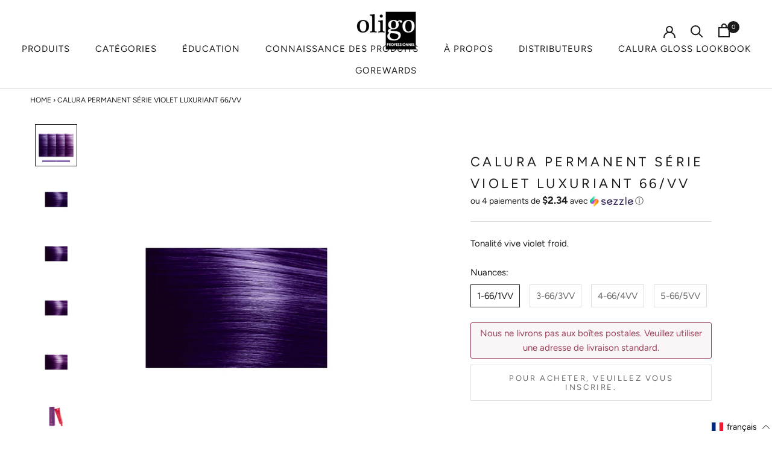

--- FILE ---
content_type: text/html; charset=utf-8
request_url: https://oligoprofessionnel.ca/fr/products/calura-colour-luxuriant-violet-series
body_size: 67544
content:



<!doctype html>

<html class="no-js main_html" lang="fr">
  <head>
        <script>
if (window.location.search.includes('utm_')) {

    document.addEventListener('click', function(event){

        // get the nearest anchor tag to where the user clicked (in case they clicked on something inside the anchor tag like an <img> or <span>
        let aTag = event.target.closest('a');

        if (aTag !== null) {

            let urlParams = new URLSearchParams(window.location.search);
            let aParams = new URLSearchParams(aTag.search);

            // update the <a> tag's params with UTM params
            for (let [key, value] of urlParams.entries()) {

                // skip duplicates and only add new params that belong to UTM
                if (! aParams.has(key) && key.includes('utm_')) {
                    aParams.append(key, value);
                }
            }

            // reset the anchor's URL with all the query params added
            aTag.href = aTag.href.split('?')[0] + '?' + aParams.toString();
        }

    });

}
    </script>
    <!--------------------------------Google fonts for pages  ------------------------------------>
        <style>
            @import url('https://fonts.googleapis.com/css2?family=Fugaz+One&display=swap');
        </style>
    <style>
      @import url('https://fonts.googleapis.com/css2?family=Fugaz+One&family=Montserrat:wght@300;400;500;600;700&display=swap');
      </style>
    <style>
      @import url('https://fonts.googleapis.com/css2?family=Gabriela&display=swap');
    </style>
    <style>
      @import url('https://fonts.googleapis.com/css2?family=Bebas+Neue&display=swap');
    </style>
    <style>
      @import url('https://fonts.googleapis.com/css2?family=Playfair+Display:ital,wght@0,400;0,500;0,600;0,700;1,400;1,500;1,600;1,700&display=swap');
    </style>
    <style>
      @import url('https://fonts.googleapis.com/css2?family=Bebas+Neue:ital,wght@0,400;0,500;0,600;0,700;1,400;1,500;1,600;1,700&display=swap');
    </style>
    <style>
      @import url('https://fonts.googleapis.com/css2?family=Barlow+Condensed:ital,wght@0,100;0,200;0,300;0,400;0,500;0,600;0,700;0,800;0,900;1,100;1,200;1,300;1,400;1,500;1,600;1,700;1,800;1,900&display=swap');
    </style>
    <style>
      @import url('https://fonts.googleapis.com/css2?family=Schibsted+Grotesk:ital,wght@0,400..900;1,400..900&display=swap');
    </style>
    <style>
    @import url('https://fonts.googleapis.com/css2?family=Amiri:ital,wght@0,400;0,700;1,400;1,700&display=swap')
    </style>
     <!----------------------------------font WElcome page------------------------------------------------------->
    <style>
        @import url('https://fonts.googleapis.com/css2?family=Oswald:wght@200..700&display=swap');
    </style>
    <style>
      @import url('https://fonts.googleapis.com/css2?family=Inter:ital,opsz,wght@0,14..32,100..900;1,14..32,100..900&display=swap');
    </style>
     <!------------------------------------------------------------------------------------------------------------------------>
     <!-------------------------------------------------------------------->
  <script type="text/javascript" async="async" src="https://cdn.kilatechapps.com/media/countdown/46802960541.min.js"></script>
    <link rel="stylesheet" href="https://unpkg.com/aos@next/dist/aos.css" />
   <script>
         window.onload = (event) => {
             var remove = document.querySelectorAll("div.twentytwenty-overlay");
             remove.forEach(function (ele, index) {
        	 ele.style.display = 'none';
             });
             
         };

          
        </script>
  
    <!-- Cozy Country Redirect Optimization Code -->
        <script src="https://cozycountryredirectiii.addons.business/js/eggbox/7581/script_feb5db8a3da5e2acdf6523797c56e893.js?v=1&sign=feb5db8a3da5e2acdf6523797c56e893&shop=oligo-professional-canada.myshopify.com" type='text/javascript'></script>
	<!-- Cozy Country Redirect Optimization Code -->
    <!-- Google Tag Manager -->

    <script>(function(w,d,s,l,i){w[l]=w[l]||[];w[l].push({'gtm.start':

    new Date().getTime(),event:'gtm.js'});var f=d.getElementsByTagName(s)[0],

    j=d.createElement(s),dl=l!='dataLayer'?'&l='+l:'';j.async=true;j.src=

    'https://www.googletagmanager.com/gtm.js?id='+i+dl;f.parentNode.insertBefore(j,f);

    })(window,document,'script','dataLayer','GTM-PKMJC3W');</script>

    <!-- End Google Tag Manager -->
    
    <meta name="facebook-domain-verification" content="q7lxaezc4546twejww50a9zopqy3k1" /><meta charset="utf-8"> 
    <meta http-equiv="X-UA-Compatible" content="IE=edge,chrome=1">
    <meta name="viewport" content="width=device-width, initial-scale=1.0, height=device-height, minimum-scale=1.0, user-scalable=0">
    <meta name="theme-color" content="">
    
<!--     <script>
      (function () {
          window.onpageshow = function(event) {
              if (event.persisted) {
                  window.location.reload();
              }
          };
      })();
    </script> -->
    

    <title>
      CALURA PERMANENT SÉRIE VIOLET LUXURIANT 66/VV &ndash; Oligo Professionnel CA
    </title>

<!-- Avada Boost Sales Script -->

      







          
          
          
          
          
          
          
          
          
          <script>
            const AVADA_ENHANCEMENTS = {};
            AVADA_ENHANCEMENTS.contentProtection = false;
            AVADA_ENHANCEMENTS.hideCheckoutButon = false;
            AVADA_ENHANCEMENTS.cartSticky = false;
            AVADA_ENHANCEMENTS.multiplePixelStatus = false;
            AVADA_ENHANCEMENTS.inactiveStatus = false;
            AVADA_ENHANCEMENTS.cartButtonAnimationStatus = false;
            AVADA_ENHANCEMENTS.whatsappStatus = false;
            AVADA_ENHANCEMENTS.messengerStatus = false;
            AVADA_ENHANCEMENTS.livechatStatus = false;
          </script>

















































      <script>
        const AVADA_CDT = {};
        AVADA_CDT.template = "product";
        AVADA_CDT.collections = [];
        
          AVADA_CDT.collections.push("223086510237");
        
          AVADA_CDT.collections.push("223086706845");
        

        const AVADA_INVQTY = {};
        
          AVADA_INVQTY[36572887384221] = 50000;
        
          AVADA_INVQTY[36572887416989] = 50000;
        
          AVADA_INVQTY[36572887449757] = 50000;
        
          AVADA_INVQTY[36572887482525] = 50000;
        

        AVADA_CDT.cartitem = 0;
        AVADA_CDT.moneyformat = `\${{amount}}`;
        AVADA_CDT.cartTotalPrice = 0;
        
        AVADA_CDT.selected_variant_id = 36572887384221;
        AVADA_CDT.product = {"id": 5718814326941,"title": "CALURA PERMANENT SÉRIE VIOLET LUXURIANT 66\/VV","handle": "calura-colour-luxuriant-violet-series","vendor": "Oligo Professionnel",
            "type": "","tags": [],"price": 935,"price_min": 935,"price_max": 935,
            "available": true,"price_varies": false,"compare_at_price": null,
            "compare_at_price_min": 0,"compare_at_price_max": 0,
            "compare_at_price_varies": false,"variants": [{"id":36572887384221,"title":"1-66\/1VV","option1":"1-66\/1VV","option2":null,"option3":null,"sku":"","requires_shipping":true,"taxable":true,"featured_image":{"id":19403534303389,"product_id":5718814326941,"position":2,"created_at":"2020-10-08T15:34:59-04:00","updated_at":"2020-10-08T15:35:05-04:00","alt":null,"width":2048,"height":2048,"src":"\/\/oligoprofessionnel.ca\/cdn\/shop\/products\/Swatches-New-CaluraPermanent.jpg?v=1602185705","variant_ids":[36572887384221]},"available":true,"name":"CALURA PERMANENT SÉRIE VIOLET LUXURIANT 66\/VV - 1-66\/1VV","public_title":"1-66\/1VV","options":["1-66\/1VV"],"price":935,"weight":0,"compare_at_price":null,"inventory_management":"shopify","barcode":"","featured_media":{"alt":null,"id":11578651476125,"position":2,"preview_image":{"aspect_ratio":1.0,"height":2048,"width":2048,"src":"\/\/oligoprofessionnel.ca\/cdn\/shop\/products\/Swatches-New-CaluraPermanent.jpg?v=1602185705"}},"requires_selling_plan":false,"selling_plan_allocations":[]},{"id":36572887416989,"title":"3-66\/3VV","option1":"3-66\/3VV","option2":null,"option3":null,"sku":"","requires_shipping":true,"taxable":true,"featured_image":{"id":19403534336157,"product_id":5718814326941,"position":3,"created_at":"2020-10-08T15:34:59-04:00","updated_at":"2020-10-08T15:35:05-04:00","alt":null,"width":2048,"height":2048,"src":"\/\/oligoprofessionnel.ca\/cdn\/shop\/products\/Swatches-New-CaluraPermanent2.jpg?v=1602185705","variant_ids":[36572887416989]},"available":true,"name":"CALURA PERMANENT SÉRIE VIOLET LUXURIANT 66\/VV - 3-66\/3VV","public_title":"3-66\/3VV","options":["3-66\/3VV"],"price":935,"weight":0,"compare_at_price":null,"inventory_management":"shopify","barcode":"","featured_media":{"alt":null,"id":11578651508893,"position":3,"preview_image":{"aspect_ratio":1.0,"height":2048,"width":2048,"src":"\/\/oligoprofessionnel.ca\/cdn\/shop\/products\/Swatches-New-CaluraPermanent2.jpg?v=1602185705"}},"requires_selling_plan":false,"selling_plan_allocations":[]},{"id":36572887449757,"title":"4-66\/4VV","option1":"4-66\/4VV","option2":null,"option3":null,"sku":"","requires_shipping":true,"taxable":true,"featured_image":{"id":19403534368925,"product_id":5718814326941,"position":4,"created_at":"2020-10-08T15:34:59-04:00","updated_at":"2020-10-08T15:35:05-04:00","alt":null,"width":2048,"height":2048,"src":"\/\/oligoprofessionnel.ca\/cdn\/shop\/products\/Swatches-New-CaluraPermanent3.jpg?v=1602185705","variant_ids":[36572887449757]},"available":true,"name":"CALURA PERMANENT SÉRIE VIOLET LUXURIANT 66\/VV - 4-66\/4VV","public_title":"4-66\/4VV","options":["4-66\/4VV"],"price":935,"weight":0,"compare_at_price":null,"inventory_management":"shopify","barcode":"","featured_media":{"alt":null,"id":11578651541661,"position":4,"preview_image":{"aspect_ratio":1.0,"height":2048,"width":2048,"src":"\/\/oligoprofessionnel.ca\/cdn\/shop\/products\/Swatches-New-CaluraPermanent3.jpg?v=1602185705"}},"requires_selling_plan":false,"selling_plan_allocations":[]},{"id":36572887482525,"title":"5-66\/5VV","option1":"5-66\/5VV","option2":null,"option3":null,"sku":"","requires_shipping":true,"taxable":true,"featured_image":{"id":19403534401693,"product_id":5718814326941,"position":5,"created_at":"2020-10-08T15:34:59-04:00","updated_at":"2020-10-08T15:35:05-04:00","alt":null,"width":2048,"height":2048,"src":"\/\/oligoprofessionnel.ca\/cdn\/shop\/products\/Swatches-New-CaluraPermanent4.jpg?v=1602185705","variant_ids":[36572887482525]},"available":true,"name":"CALURA PERMANENT SÉRIE VIOLET LUXURIANT 66\/VV - 5-66\/5VV","public_title":"5-66\/5VV","options":["5-66\/5VV"],"price":935,"weight":0,"compare_at_price":null,"inventory_management":"shopify","barcode":"","featured_media":{"alt":null,"id":11578651574429,"position":5,"preview_image":{"aspect_ratio":1.0,"height":2048,"width":2048,"src":"\/\/oligoprofessionnel.ca\/cdn\/shop\/products\/Swatches-New-CaluraPermanent4.jpg?v=1602185705"}},"requires_selling_plan":false,"selling_plan_allocations":[]}],"featured_image": "\/\/oligoprofessionnel.ca\/cdn\/shop\/products\/LuxuriantViolet.jpg?v=1602185705","images": ["\/\/oligoprofessionnel.ca\/cdn\/shop\/products\/LuxuriantViolet.jpg?v=1602185705","\/\/oligoprofessionnel.ca\/cdn\/shop\/products\/Swatches-New-CaluraPermanent.jpg?v=1602185705","\/\/oligoprofessionnel.ca\/cdn\/shop\/products\/Swatches-New-CaluraPermanent2.jpg?v=1602185705","\/\/oligoprofessionnel.ca\/cdn\/shop\/products\/Swatches-New-CaluraPermanent3.jpg?v=1602185705","\/\/oligoprofessionnel.ca\/cdn\/shop\/products\/Swatches-New-CaluraPermanent4.jpg?v=1602185705","\/\/oligoprofessionnel.ca\/cdn\/shop\/products\/Oligo_Calura_Luxuriant_Violet.png?v=1602185705"]
            };
        

        window.AVADA_BADGES = window.AVADA_BADGES || {};
        window.AVADA_BADGES = [{"badgeEffect":"","showBadgeBorder":false,"badgePageType":"product","headerText":"Secure Checkout With","badgeBorderRadius":3,"collectionPageInlinePosition":"after","description":"Increase a sense of urgency and boost conversation rate on each product page. ","badgeStyle":"color","badgeList":["https:\/\/cdn1.avada.io\/boost-sales\/visa.svg","https:\/\/cdn1.avada.io\/boost-sales\/mastercard.svg","https:\/\/cdn1.avada.io\/boost-sales\/americanexpress.svg","https:\/\/cdn1.avada.io\/boost-sales\/discover.svg","https:\/\/cdn1.avada.io\/boost-sales\/paypal.svg","https:\/\/cdn1.avada.io\/boost-sales\/applepay.svg","https:\/\/cdn1.avada.io\/boost-sales\/googlepay.svg"],"cartInlinePosition":"after","isSetCustomWidthMobile":false,"homePageInlinePosition":"after","createdAt":"2023-04-04T14:34:43.226Z","badgeWidth":"full-width","showHeaderText":true,"showBadges":true,"customWidthSize":450,"cartPosition":"","shopDomain":"oligo-professional-canada.myshopify.com","shopId":"JyBkDlGBMu2zGXCqPxol","inlinePosition":"after","badgeBorderColor":"#e1e1e1","headingSize":16,"badgeCustomSize":70,"badgesSmartSelector":false,"headingColor":"#232323","textAlign":"avada-align-center","badgeSize":"small","priority":"0","collectionPagePosition":"","customWidthSizeInMobile":450,"name":"Product Pages","position":"","homePagePosition":"","status":true,"font":"default","removeBranding":true,"id":"c16dP7WbpG6h1QYsRumN"}];

        window.AVADA_GENERAL_SETTINGS = window.AVADA_GENERAL_SETTINGS || {};
        window.AVADA_GENERAL_SETTINGS = null;

        window.AVADA_COUNDOWNS = window.AVADA_COUNDOWNS || {};
        window.AVADA_COUNDOWNS = [{},{},{"id":"QoztV5yotiywkX52XwDw","categoryNumbWidth":30,"numbWidth":60,"countdownSmartSelector":false,"collectionPageInlinePosition":"after","stockTextSize":16,"daysText":"Days","countdownEndAction":"HIDE_COUNTDOWN","secondsText":"Seconds","saleCustomSeconds":"59","createdAt":"2023-04-04T14:34:43.236Z","txtDatePos":"txt_outside_box","numbHeight":60,"txtDateSize":16,"shopId":"JyBkDlGBMu2zGXCqPxol","inlinePosition":"after","headingSize":30,"categoryTxtDateSize":8,"textAlign":"text-center","displayLayout":"square-countdown","categoryNumberSize":14,"priority":"0","displayType":"ALL_PRODUCT","numbBorderColor":"#cccccc","productIds":[],"collectionPagePosition":"","name":"Product Pages","numbBorderWidth":1,"manualDisplayPlacement":"after","position":"form[action='\/cart\/add']","showCountdownTimer":true,"conditions":{"type":"ALL","conditions":[{"type":"TITLE","operation":"CONTAINS","value":""}]},"timeUnits":"unit-dhms","status":true,"manualDisplayPosition":"form[action='\/cart\/add']","stockTextBefore":"Only {{stock_qty}} left in stock. Hurry up 🔥","saleCustomMinutes":"10","categoryUseDefaultSize":true,"description":"Increase urgency and boost conversions for each product page.","saleDateType":"date-custom","numbBgColor":"#ffffff","txtDateColor":"#122234","numbColor":"#122234","minutesText":"Minutes","showInventoryCountdown":true,"numbBorderRadius":0,"shopDomain":"oligo-professional-canada.myshopify.com","countdownTextBottom":"","productExcludeIds":[],"headingColor":"#0985C5","stockType":"real_stock","linkText":"Hurry! sale ends in","saleCustomHours":"00","hoursText":"Hours","categoryTxtDatePos":"txt_outside_box","useDefaultSize":true,"stockTextColor":"#122234","categoryNumbHeight":30,"saleCustomDays":"00","removeBranding":true}];

        window.AVADA_STOCK_COUNTDOWNS = window.AVADA_STOCK_COUNTDOWNS || {};
        window.AVADA_STOCK_COUNTDOWNS = {};

        window.AVADA_COUNDOWNS_V2 = window.AVADA_COUNDOWNS_V2 || {};
        window.AVADA_COUNDOWNS_V2 = [];

        window.AVADA_BADGES_V2 = window.AVADA_BADGES_V2 || {};
        window.AVADA_BADGES_V2 = [];

        window.AVADA_INACTIVE_TAB = window.AVADA_INACTIVE_TAB || {};
        window.AVADA_INACTIVE_TAB = null;

        window.AVADA_LIVECHAT = window.AVADA_LIVECHAT || {};
        window.AVADA_LIVECHAT = null;

        window.AVADA_STICKY_ATC = window.AVADA_STICKY_ATC || {};
        window.AVADA_STICKY_ATC = null;

        window.AVADA_ATC_ANIMATION = window.AVADA_ATC_ANIMATION || {};
        window.AVADA_ATC_ANIMATION = null;

        window.AVADA_SP = window.AVADA_SP || {};
        window.AVADA_SP = {"shop":"JyBkDlGBMu2zGXCqPxol","configuration":{"position":"bottom-left","hide_time_ago":false,"smart_hide":false,"smart_hide_time":3,"smart_hide_unit":"days","truncate_product_name":true,"display_duration":5,"first_delay":10,"pops_interval":10,"max_pops_display":20,"show_mobile":true,"mobile_position":"bottom","animation":"fadeInUp","out_animation":"fadeOutDown","with_sound":false,"display_order":"order","only_product_viewing":false,"notice_continuously":false,"custom_css":"","replay":true,"included_urls":"","excluded_urls":"","excluded_product_type":"","countries_all":true,"countries":[],"allow_show":"all","hide_close":true,"close_time":1,"close_time_unit":"days","support_rtl":false},"notifications":{"bv0CKwCQFyXXW7RkEEAt":{"settings":{"heading_text":"{{first_name}} in {{city}}, {{country}}","heading_font_weight":500,"heading_font_size":12,"content_text":"Purchased {{product_name}}","content_font_weight":800,"content_font_size":13,"background_image":"","background_color":"#FFF","heading_color":"#111","text_color":"#142A47","time_color":"#234342","with_border":false,"border_color":"#333333","border_width":1,"border_radius":20,"image_border_radius":20,"heading_decoration":null,"hover_product_decoration":null,"hover_product_color":"#122234","with_box_shadow":true,"font":"Raleway","language_code":"en","with_static_map":false,"use_dynamic_names":false,"dynamic_names":"","use_flag":false,"popup_custom_link":"","popup_custom_image":"","display_type":"popup","use_counter":false,"counter_color":"#0b4697","counter_unit_color":"#0b4697","counter_unit_plural":"views","counter_unit_single":"view","truncate_product_name":false,"allow_show":"all","included_urls":"","excluded_urls":""},"type":"order","items":[],"source":"shopify\/order"}},"removeBranding":true};

        window.AVADA_SP_V2 = window.AVADA_SP_V2 || {};
        window.AVADA_SP_V2 = [];

        window.AVADA_SETTING_SP_V2 = window.AVADA_SETTING_SP_V2 || {};
        window.AVADA_SETTING_SP_V2 = {"show_mobile":true,"countries_all":true,"display_order":"order","hide_time_ago":false,"max_pops_display":30,"first_delay":4,"custom_css":"","notice_continuously":false,"orderItems":[{"date":"2023-04-03T14:26:01.000Z","country":"Canada","city":"Kirkland","shipping_first_name":"","product_image":"https:\/\/cdn.shopify.com\/s\/files\/1\/0468\/0296\/0541\/products\/smartlady_0349e494-1b42-4e5e-bbfd-a7845f5a76db.png?v=1674076900","shipping_city":"","type":"order","product_name":"Tonification SMART","product_id":7678656905373,"product_handle":"tonification-smart","first_name":"Tiffany","shipping_country":"","product_link":"https:\/\/oligo-professional-canada.myshopify.com\/products\/tonification-smart"},{"date":"2023-04-03T14:20:17.000Z","country":"Canada","city":"Kirkland","shipping_first_name":"","product_image":"https:\/\/cdn.shopify.com\/s\/files\/1\/0468\/0296\/0541\/products\/smartlady_0349e494-1b42-4e5e-bbfd-a7845f5a76db.png?v=1674076900","shipping_city":"","type":"order","product_name":"Tonification SMART","product_id":7678656905373,"product_handle":"tonification-smart","first_name":"Tiffany","shipping_country":"","product_link":"https:\/\/oligo-professional-canada.myshopify.com\/products\/tonification-smart"},{"date":"2023-04-03T14:16:03.000Z","country":"Canada","city":"Kirkland","shipping_first_name":"","product_image":"https:\/\/cdn.shopify.com\/s\/files\/1\/0468\/0296\/0541\/products\/smartlady_01448937-7259-40ae-9d35-433c37fecac5.png?v=1674054393","shipping_city":"","type":"order","product_name":"SMART Toning - Español","product_id":7678337450141,"product_handle":"smart-toning-1","first_name":"Tiffany","shipping_country":"","product_link":"https:\/\/oligo-professional-canada.myshopify.com\/products\/smart-toning-1"},{"date":"2023-04-03T14:16:03.000Z","country":"Canada","city":"Kirkland","shipping_first_name":"","product_image":"https:\/\/cdn.shopify.com\/s\/files\/1\/0468\/0296\/0541\/products\/permhairclass_472ce42e-a945-4d01-9c2c-f4bb2c630abc.png?v=1674073752","shipping_city":"","type":"order","product_name":"Let the Good times ROLL - Español","product_id":7678590484637,"product_handle":"let-the-good-times-roll-spanish","first_name":"Tiffany","shipping_country":"","product_link":"https:\/\/oligo-professional-canada.myshopify.com\/products\/let-the-good-times-roll-spanish"},{"date":"2023-04-03T14:16:03.000Z","country":"Canada","city":"Kirkland","shipping_first_name":"","product_image":"https:\/\/cdn.shopify.com\/s\/files\/1\/0468\/0296\/0541\/products\/smartlady_0349e494-1b42-4e5e-bbfd-a7845f5a76db.png?v=1674076900","shipping_city":"","type":"order","product_name":"Tonification SMART","product_id":7678656905373,"product_handle":"tonification-smart","first_name":"Tiffany","shipping_country":"","product_link":"https:\/\/oligo-professional-canada.myshopify.com\/products\/tonification-smart"},{"date":"2023-04-03T14:16:03.000Z","country":"Canada","city":"Kirkland","shipping_first_name":"","product_image":"https:\/\/cdn.shopify.com\/s\/files\/1\/0468\/0296\/0541\/products\/permhairclass_a9e4fb49-3dae-474c-8a13-61b411e14ce7.png?v=1674158797","shipping_city":"","type":"order","product_name":"Le retour de la permanente","product_id":7679662325917,"product_handle":"le-retour-de-la-permanente","first_name":"Tiffany","shipping_country":"","product_link":"https:\/\/oligo-professional-canada.myshopify.com\/products\/le-retour-de-la-permanente"},{"date":"2023-04-03T14:16:03.000Z","country":"Canada","city":"Kirkland","shipping_first_name":"","product_image":"https:\/\/cdn.shopify.com\/s\/files\/1\/0468\/0296\/0541\/products\/smartlady.png?v=1674054303","shipping_city":"","type":"order","product_name":"SMART Toning","product_id":7678336860317,"product_handle":"smart-toning","first_name":"Tiffany","shipping_country":"","product_link":"https:\/\/oligo-professional-canada.myshopify.com\/products\/smart-toning"},{"date":"2023-04-03T14:16:03.000Z","country":"Canada","city":"Kirkland","shipping_first_name":"","product_image":"https:\/\/cdn.shopify.com\/s\/files\/1\/0468\/0296\/0541\/products\/permhairclass.png?v=1674073156","shipping_city":"","type":"order","product_name":"Let the Good times ROLL","product_id":7678553784477,"product_handle":"let-the-good-times-roll","first_name":"Tiffany","shipping_country":"","product_link":"https:\/\/oligo-professional-canada.myshopify.com\/products\/let-the-good-times-roll"},{"date":"2023-04-01T00:17:45.000Z","country":"Canada","city":"montreal","shipping_first_name":"","product_image":"https:\/\/cdn.shopify.com\/s\/files\/1\/0468\/0296\/0541\/products\/Calura_Moisture_Balance_Cleanser_250ml.jpg?v=1602185037","shipping_city":"","type":"order","product_name":"MOISTURE BALANCE CLEANSER","product_id":5718794731677,"product_handle":"moisture-balance-cleanser","first_name":"abderezak","shipping_country":"","product_link":"https:\/\/oligo-professional-canada.myshopify.com\/products\/moisture-balance-cleanser"},{"date":"2023-04-01T00:17:45.000Z","country":"Canada","city":"montreal","shipping_first_name":"","product_image":"https:\/\/cdn.shopify.com\/s\/files\/1\/0468\/0296\/0541\/products\/Calura_Moisture_Balance_Cleanser_250ml.jpg?v=1602185037","shipping_city":"","type":"order","product_name":"MOISTURE BALANCE CLEANSER","product_id":5718794731677,"product_handle":"moisture-balance-cleanser","first_name":"abderezak","shipping_country":"","product_link":"https:\/\/oligo-professional-canada.myshopify.com\/products\/moisture-balance-cleanser"},{"date":"2023-04-01T00:08:00.000Z","country":"Canada","city":"montreal","shipping_first_name":"","product_image":"https:\/\/cdn.shopify.com\/s\/files\/1\/0468\/0296\/0541\/products\/Calura_Moisture_Balance_Cleanser_250ml.jpg?v=1602185037","shipping_city":"","type":"order","product_name":"MOISTURE BALANCE CLEANSER","product_id":5718794731677,"product_handle":"moisture-balance-cleanser","first_name":"abderezak","shipping_country":"","product_link":"https:\/\/oligo-professional-canada.myshopify.com\/products\/moisture-balance-cleanser"},{"date":"2023-04-01T00:08:00.000Z","country":"Canada","city":"montreal","shipping_first_name":"","product_image":"https:\/\/cdn.shopify.com\/s\/files\/1\/0468\/0296\/0541\/products\/Calura_Moisture_Balance_Condioner_250ml.jpg?v=1602185051","shipping_city":"","type":"order","product_name":"MOISTURE BALANCE CONDITIONER","product_id":5718795321501,"product_handle":"moisture-balance-conditioner","first_name":"abderezak","shipping_country":"","product_link":"https:\/\/oligo-professional-canada.myshopify.com\/products\/moisture-balance-conditioner"},{"date":"2023-04-01T00:08:00.000Z","country":"Canada","city":"montreal","shipping_first_name":"","product_image":"https:\/\/cdn.shopify.com\/s\/files\/1\/0468\/0296\/0541\/products\/Calura_Moisture_Balance_Cleanser_250ml.jpg?v=1602185037","shipping_city":"","type":"order","product_name":"MOISTURE BALANCE CLEANSER","product_id":5718794731677,"product_handle":"moisture-balance-cleanser","first_name":"abderezak","shipping_country":"","product_link":"https:\/\/oligo-professional-canada.myshopify.com\/products\/moisture-balance-cleanser"},{"date":"2023-04-01T00:04:10.000Z","country":"Canada","city":"Saint-Constant","shipping_first_name":"","product_image":"https:\/\/cdn.shopify.com\/s\/files\/1\/0468\/0296\/0541\/products\/Blacklight8.png?v=1672719424","shipping_city":"","type":"order","product_name":"INTENSIVE REPLENISHING MASK COUNTER DISPLAY","product_id":7671261954205,"product_handle":"intensive-replenishing-mask-counter-display","first_name":"Heybel","shipping_country":"","product_link":"https:\/\/oligo-professional-canada.myshopify.com\/products\/intensive-replenishing-mask-counter-display"},{"date":"2023-04-01T00:04:10.000Z","country":"Canada","city":"Saint-Constant","shipping_first_name":"","product_image":"https:\/\/cdn.shopify.com\/s\/files\/1\/0468\/0296\/0541\/products\/Blacklight5.png?v=1672718730","shipping_city":"","type":"order","product_name":"18-IN-1 BEAUTIFIER COUNTER DISPLAY","product_id":7671256023197,"product_handle":"18-in-1-beautifier-counter-display","first_name":"Heybel","shipping_country":"","product_link":"https:\/\/oligo-professional-canada.myshopify.com\/products\/18-in-1-beautifier-counter-display"},{"date":"2023-04-01T00:04:10.000Z","country":"Canada","city":"Saint-Constant","shipping_first_name":"","product_image":"https:\/\/cdn.shopify.com\/s\/files\/1\/0468\/0296\/0541\/products\/Blacklight-Kit_Web-Squared_Resized.png?v=1677514489","shipping_city":"","type":"order","product_name":"BLACKLIGHT COTTON TRAVEL BAG","product_id":7705539510429,"product_handle":"blacklight-cotton-travel-bag","first_name":"Heybel","shipping_country":"","product_link":"https:\/\/oligo-professional-canada.myshopify.com\/products\/blacklight-cotton-travel-bag"},{"date":"2023-03-31T20:04:22.000Z","country":"Canada","city":"Montréal","shipping_first_name":"","product_image":"https:\/\/cdn.shopify.com\/s\/files\/1\/0468\/0296\/0541\/products\/Blacklight_Nourishing_Conditioner_250ml.jpg?v=1602185218","shipping_city":"","type":"order","product_name":"NOURISHING CONDITIONER","product_id":5718801809565,"product_handle":"nourishing-conditioner","first_name":"Rebeca","shipping_country":"","product_link":"https:\/\/oligo-professional-canada.myshopify.com\/products\/nourishing-conditioner"},{"date":"2023-03-31T20:04:22.000Z","country":"Canada","city":"Montréal","shipping_first_name":"","product_image":"https:\/\/cdn.shopify.com\/s\/files\/1\/0468\/0296\/0541\/products\/Blacklight_Nourishing_Shampoo_250ml.jpg?v=1602185209","shipping_city":"","type":"order","product_name":"NOURISHING SHAMPOO","product_id":5718801580189,"product_handle":"nourishing-shampoo","first_name":"Rebeca","shipping_country":"","product_link":"https:\/\/oligo-professional-canada.myshopify.com\/products\/nourishing-shampoo"},{"date":"2023-03-31T20:04:22.000Z","country":"Canada","city":"Montréal","shipping_first_name":"","product_image":"https:\/\/cdn.shopify.com\/s\/files\/1\/0468\/0296\/0541\/products\/Blacklight_Mask_200ml-Web.png?v=1619547138","shipping_city":"","type":"order","product_name":"INTENSIVE REPLENISHING MASK","product_id":5718802104477,"product_handle":"intensive-replenishing-mask","first_name":"Rebeca","shipping_country":"","product_link":"https:\/\/oligo-professional-canada.myshopify.com\/products\/intensive-replenishing-mask"},{"date":"2023-03-31T20:04:22.000Z","country":"Canada","city":"Montréal","shipping_first_name":"","product_image":"https:\/\/cdn.shopify.com\/s\/files\/1\/0468\/0296\/0541\/products\/Blacklight_DryShampoo_Web_2048x2048_65a64df0-6f30-4b5f-89dd-53a6091134c3.png?v=1602186403","shipping_city":"","type":"order","product_name":"DRY SHAMPOO","product_id":5718840344733,"product_handle":"dry-shampoo","first_name":"Rebeca","shipping_country":"","product_link":"https:\/\/oligo-professional-canada.myshopify.com\/products\/dry-shampoo"},{"date":"2023-03-31T20:04:22.000Z","country":"Canada","city":"Montréal","shipping_first_name":"","product_image":"https:\/\/cdn.shopify.com\/s\/files\/1\/0468\/0296\/0541\/products\/Blacklight_Shine_Drops_100ml.jpg?v=1602185304","shipping_city":"","type":"order","product_name":"SHINE DROPS","product_id":5718804037789,"product_handle":"shine-drops-3-4-fl-oz","first_name":"Rebeca","shipping_country":"","product_link":"https:\/\/oligo-professional-canada.myshopify.com\/products\/shine-drops-3-4-fl-oz"},{"date":"2023-03-31T18:36:51.000Z","country":"Canada","city":"Montréal","shipping_first_name":"","product_image":"https:\/\/cdn.shopify.com\/s\/files\/1\/0468\/0296\/0541\/products\/Blacklight_18_in_1_Hair_Beautifier_250ml.jpg?v=1602185238","shipping_city":"","type":"order","product_name":"18 IN 1 HAIR BEAUTIFIER","product_id":5718802333853,"product_handle":"18-in-1-hair-beautifier-8-5-fl-oz","first_name":"Rebeca","shipping_country":"","product_link":"https:\/\/oligo-professional-canada.myshopify.com\/products\/18-in-1-hair-beautifier-8-5-fl-oz"},{"date":"2023-03-31T18:36:51.000Z","country":"Canada","city":"Montréal","shipping_first_name":"","product_image":"https:\/\/cdn.shopify.com\/s\/files\/1\/0468\/0296\/0541\/products\/Calura_Moisture_Balance_Cleanser_250ml.jpg?v=1602185037","shipping_city":"","type":"order","product_name":"MOISTURE BALANCE CLEANSER","product_id":5718794731677,"product_handle":"moisture-balance-cleanser","first_name":"Rebeca","shipping_country":"","product_link":"https:\/\/oligo-professional-canada.myshopify.com\/products\/moisture-balance-cleanser"},{"date":"2023-03-31T18:36:51.000Z","country":"Canada","city":"Montréal","shipping_first_name":"","product_image":"https:\/\/cdn.shopify.com\/s\/files\/1\/0468\/0296\/0541\/products\/Calura_Moisture_Balance_Condioner_250ml.jpg?v=1602185051","shipping_city":"","type":"order","product_name":"MOISTURE BALANCE CONDITIONER","product_id":5718795321501,"product_handle":"moisture-balance-conditioner","first_name":"Rebeca","shipping_country":"","product_link":"https:\/\/oligo-professional-canada.myshopify.com\/products\/moisture-balance-conditioner"},{"date":"2023-03-31T18:36:51.000Z","country":"Canada","city":"Montréal","shipping_first_name":"","product_image":"https:\/\/cdn.shopify.com\/s\/files\/1\/0468\/0296\/0541\/products\/Blacklight_DryShampoo_Web_2048x2048_65a64df0-6f30-4b5f-89dd-53a6091134c3.png?v=1602186403","shipping_city":"","type":"order","product_name":"DRY SHAMPOO","product_id":5718840344733,"product_handle":"dry-shampoo","first_name":"Rebeca","shipping_country":"","product_link":"https:\/\/oligo-professional-canada.myshopify.com\/products\/dry-shampoo"},{"date":"2023-03-31T18:36:51.000Z","country":"Canada","city":"Montréal","shipping_first_name":"","product_image":"https:\/\/cdn.shopify.com\/s\/files\/1\/0468\/0296\/0541\/products\/Blacklight_DryShampoo_Web_2048x2048_65a64df0-6f30-4b5f-89dd-53a6091134c3.png?v=1602186403","shipping_city":"","type":"order","product_name":"DRY SHAMPOO","product_id":5718840344733,"product_handle":"dry-shampoo","first_name":"Rebeca","shipping_country":"","product_link":"https:\/\/oligo-professional-canada.myshopify.com\/products\/dry-shampoo"},{"date":"2023-03-31T18:36:51.000Z","country":"Canada","city":"Montréal","shipping_first_name":"","product_image":"https:\/\/cdn.shopify.com\/s\/files\/1\/0468\/0296\/0541\/products\/Blacklight_Mask_200ml-Web.png?v=1619547138","shipping_city":"","type":"order","product_name":"INTENSIVE REPLENISHING MASK","product_id":5718802104477,"product_handle":"intensive-replenishing-mask","first_name":"Rebeca","shipping_country":"","product_link":"https:\/\/oligo-professional-canada.myshopify.com\/products\/intensive-replenishing-mask"},{"date":"2023-03-31T18:36:51.000Z","country":"Canada","city":"Montréal","shipping_first_name":"","product_image":"https:\/\/cdn.shopify.com\/s\/files\/1\/0468\/0296\/0541\/products\/Calura_Express_Blowout_Mist_250ml.jpg?v=1602185117","shipping_city":"","type":"order","product_name":"EXPRESS BLOWOUT MIST","product_id":5718797910173,"product_handle":"express-blowout-mist","first_name":"Rebeca","shipping_country":"","product_link":"https:\/\/oligo-professional-canada.myshopify.com\/products\/express-blowout-mist"},{"date":"2023-03-31T18:36:51.000Z","country":"Canada","city":"Montréal","shipping_first_name":"","product_image":"https:\/\/cdn.shopify.com\/s\/files\/1\/0468\/0296\/0541\/products\/Calura_Styling_Oil_Elixir_90ml.jpg?v=1602185100","shipping_city":"","type":"order","product_name":"STYLING OIL ELIXIR","product_id":5718797418653,"product_handle":"styling-oil-elixir-3-04-fl-oz","first_name":"Rebeca","shipping_country":"","product_link":"https:\/\/oligo-professional-canada.myshopify.com\/products\/styling-oil-elixir-3-04-fl-oz"},{"date":"2023-03-31T18:36:51.000Z","country":"Canada","city":"Montréal","shipping_first_name":"","product_image":"https:\/\/cdn.shopify.com\/s\/files\/1\/0468\/0296\/0541\/products\/Blacklight_Shine_Drops_100ml.jpg?v=1602185304","shipping_city":"","type":"order","product_name":"SHINE DROPS","product_id":5718804037789,"product_handle":"shine-drops-3-4-fl-oz","first_name":"Rebeca","shipping_country":"","product_link":"https:\/\/oligo-professional-canada.myshopify.com\/products\/shine-drops-3-4-fl-oz"}],"hide_close":true,"createdAt":"2023-04-04T14:34:42.623Z","excluded_product_type":"","display_duration":4,"support_rtl":false,"only_product_viewing":false,"shopId":"JyBkDlGBMu2zGXCqPxol","close_time_unit":"days","out_animation":"fadeOutDown","included_urls":"","pops_interval":4,"countries":[],"replay":true,"close_time":1,"smart_hide_unit":"hours","mobile_position":"bottom","smart_hide":false,"animation":"fadeInUp","smart_hide_time":4,"truncate_product_name":true,"excluded_urls":"","allow_show":"all","position":"bottom-left","with_sound":false,"font":"Raleway","id":"gK4CV3IHufpSxDX0zonf"};

        window.AVADA_BS_EMBED = window.AVADA_BS_EMBED || {};
        window.AVADA_BS_EMBED.isSupportThemeOS = false
        window.AVADA_BS_EMBED.dupTrustBadge = false

        window.AVADA_BS_VERSION = window.AVADA_BS_VERSION || {};
        window.AVADA_BS_VERSION = { BSVersion : 'AVADA-BS-1.0.3'}

        window.AVADA_BS_FSB = window.AVADA_BS_FSB || {};
        window.AVADA_BS_FSB = {
          bars: [],
          cart: 0,
          compatible: {
            langify: ''
          }
        };

        window.AVADA_BADGE_CART_DRAWER = window.AVADA_BADGE_CART_DRAWER || {};
        window.AVADA_BADGE_CART_DRAWER = {id : 'null'};
      </script>
<!-- /Avada Boost Sales Script -->


  <style>

       @font-face {
             font-family: 'BarlowCondensed-Medium';
             src: url("https://cdn.shopify.com/s/files/1/0468/0296/0541/files/BarlowCondensed-Regular.woff?v=1679999503") format('woff');
         }
       @font-face {
             font-family: 'Minion-pro';
             src: url("https://cdn.shopify.com/s/files/1/0468/0296/0541/files/MinionPro-Regular.otf?v=1711544884") format('otf');
         }

        @font-face {
             font-family: 'Barlow';
             src: url("https://cdn.shopify.com/s/files/1/0468/0296/0541/files/Barlow-Regular.ttf?v=1680000337") format('ttf');
         }

      </style><meta name="description" content="Tonalité vive violet froid."><link rel="canonical" href="https://oligoprofessionnel.ca/fr/products/calura-colour-luxuriant-violet-series"><link rel="shortcut icon" href="//oligoprofessionnel.ca/cdn/shop/files/Logo_Oligo_black_100x_2x_183c5cf9-6e06-43e0-b020-2120d44112da_32x32.png?v=1613706533" type="image/png"><meta property="og:type" content="product">
  <meta property="og:title" content="CALURA PERMANENT SÉRIE VIOLET LUXURIANT 66/VV"><meta property="og:image" content="http://oligoprofessionnel.ca/cdn/shop/products/LuxuriantViolet_grande.jpg?v=1602185705">
    <meta property="og:image:secure_url" content="https://oligoprofessionnel.ca/cdn/shop/products/LuxuriantViolet_grande.jpg?v=1602185705"><meta property="og:image" content="http://oligoprofessionnel.ca/cdn/shop/products/Swatches-New-CaluraPermanent_grande.jpg?v=1602185705">
    <meta property="og:image:secure_url" content="https://oligoprofessionnel.ca/cdn/shop/products/Swatches-New-CaluraPermanent_grande.jpg?v=1602185705"><meta property="og:image" content="http://oligoprofessionnel.ca/cdn/shop/products/Swatches-New-CaluraPermanent2_grande.jpg?v=1602185705">
    <meta property="og:image:secure_url" content="https://oligoprofessionnel.ca/cdn/shop/products/Swatches-New-CaluraPermanent2_grande.jpg?v=1602185705"><meta property="product:price:amount" content="9.35">
  <meta property="product:price:currency" content="CAD"><meta property="og:description" content="Tonalité vive violet froid."><meta property="og:url" content="https://oligoprofessionnel.ca/fr/products/calura-colour-luxuriant-violet-series">
<meta property="og:site_name" content="Oligo Professionnel CA"><meta name="twitter:card" content="summary"><meta name="twitter:title" content="CALURA PERMANENT SÉRIE VIOLET LUXURIANT 66/VV">
  <meta name="twitter:description" content="Tonalité vive violet froid.">
  <meta name="twitter:image" content="https://oligoprofessionnel.ca/cdn/shop/products/LuxuriantViolet_600x600_crop_center.jpg?v=1602185705">

    <script>!function(){window.ZipifyPages=window.ZipifyPages||{},window.ZipifyPages.analytics={},window.ZipifyPages.currency="CAD",window.ZipifyPages.shopDomain="oligo-professional-canada.myshopify.com",window.ZipifyPages.moneyFormat="${{amount}}",window.ZipifyPages.shopifyOptionsSelector=false,window.ZipifyPages.unitPriceEnabled=false,window.ZipifyPages.alternativeAnalyticsLoading=true,window.ZipifyPages.integrations="".split(","),window.ZipifyPages.crmUrl="https://crms.zipify.com",window.ZipifyPages.isPagesEntity=false,window.ZipifyPages.translations={soldOut:"Sold Out",unavailable:"Unavailable"},window.ZipifyPages.routes={root:"\/fr",cart:{index:"\/fr\/cart",add:"\/fr\/cart\/add",change:"\/fr\/cart\/change",clear:"\/fr\/cart\/clear",update:"\/fr\/cart\/update"}};window.ZipifyPages.eventsSubscriptions=[],window.ZipifyPages.on=function(i,a){window.ZipifyPages.eventsSubscriptions.push([i,a])}}();</script><script>(() => {
(()=>{class g{constructor(t={}){this.defaultConfig={sectionIds:[],rootMargin:"0px",onSectionViewed:()=>{},onSectionInteracted:()=>{},minViewTime:500,minVisiblePercentage:30,interactiveSelector:'a, button, input, select, textarea, [role="button"], [tabindex]:not([tabindex="-1"])'},this.config={...this.defaultConfig,...t},this.viewedSections=new Set,this.observer=null,this.viewTimers=new Map,this.init()}init(){document.readyState==="loading"?document.addEventListener("DOMContentLoaded",this.setup.bind(this)):this.setup()}setup(){this.setupObserver(),this.setupGlobalClickTracking()}setupObserver(){const t={root:null,rootMargin:this.config.rootMargin,threshold:[0,.1,.2,.3,.4,.5,.6,.7,.8,.9,1]};this.observer=new IntersectionObserver(e=>{e.forEach(i=>{this.calculateVisibility(i)?this.handleSectionVisible(i.target):this.handleSectionHidden(i.target)})},t),this.config.sectionIds.forEach(e=>{const i=document.getElementById(e);i&&this.observer.observe(i)})}calculateVisibility(t){const e=window.innerHeight,i=window.innerWidth,n=e*i,o=t.boundingClientRect,s=Math.max(0,o.top),c=Math.min(e,o.bottom),d=Math.max(0,o.left),a=Math.min(i,o.right),r=Math.max(0,c-s),l=Math.max(0,a-d)*r,m=n>0?l/n*100:0,h=o.width*o.height,p=h>0?l/h*100:0,S=m>=this.config.minVisiblePercentage,b=p>=80;return S||b}isSectionViewed(t){return this.viewedSections.has(Number(t))}setupGlobalClickTracking(){document.addEventListener("click",t=>{const e=this.findParentTrackedSection(t.target);if(e){const i=this.findInteractiveElement(t.target,e.el);i&&(this.isSectionViewed(e.id)||this.trackSectionView(e.id),this.trackSectionInteract(e.id,i,t))}})}findParentTrackedSection(t){let e=t;for(;e&&e!==document.body;){const i=e.id||e.dataset.zpSectionId,n=i?parseInt(i,10):null;if(n&&!isNaN(n)&&this.config.sectionIds.includes(n))return{el:e,id:n};e=e.parentElement}return null}findInteractiveElement(t,e){let i=t;for(;i&&i!==e;){if(i.matches(this.config.interactiveSelector))return i;i=i.parentElement}return null}trackSectionView(t){this.viewedSections.add(Number(t)),this.config.onSectionViewed(t)}trackSectionInteract(t,e,i){this.config.onSectionInteracted(t,e,i)}handleSectionVisible(t){const e=t.id,i=setTimeout(()=>{this.isSectionViewed(e)||this.trackSectionView(e)},this.config.minViewTime);this.viewTimers.set(e,i)}handleSectionHidden(t){const e=t.id;this.viewTimers.has(e)&&(clearTimeout(this.viewTimers.get(e)),this.viewTimers.delete(e))}addSection(t){if(!this.config.sectionIds.includes(t)){this.config.sectionIds.push(t);const e=document.getElementById(t);e&&this.observer&&this.observer.observe(e)}}}class f{constructor(){this.sectionTracker=new g({onSectionViewed:this.onSectionViewed.bind(this),onSectionInteracted:this.onSectionInteracted.bind(this)}),this.runningSplitTests=[]}getCookie(t){const e=document.cookie.match(new RegExp(`(?:^|; )${t}=([^;]*)`));return e?decodeURIComponent(e[1]):null}setCookie(t,e){let i=`${t}=${encodeURIComponent(e)}; path=/; SameSite=Lax`;location.protocol==="https:"&&(i+="; Secure");const n=new Date;n.setTime(n.getTime()+365*24*60*60*1e3),i+=`; expires=${n.toUTCString()}`,document.cookie=i}pickByWeight(t){const e=Object.entries(t).map(([o,s])=>[Number(o),s]),i=e.reduce((o,[,s])=>o+s,0);let n=Math.random()*i;for(const[o,s]of e){if(n<s)return o;n-=s}return e[e.length-1][0]}render(t){const e=t.blocks,i=t.test,n=i.id,o=`zpSectionSplitTest${n}`;let s=Number(this.getCookie(o));e.some(r=>r.id===s)||(s=this.pickByWeight(i.distribution),this.setCookie(o,s));const c=e.find(r=>r.id===s),d=`sectionSplitTest${c.id}`,a=document.querySelector(`template[data-id="${d}"]`);if(!a){console.error(`Template for split test ${c.id} not found`);return}document.currentScript.parentNode.insertBefore(a.content.cloneNode(!0),document.currentScript),this.runningSplitTests.push({id:n,block:c,templateId:d}),this.initTrackingForSection(c.id)}findSplitTestForSection(t){return this.runningSplitTests.find(e=>e.block.id===Number(t))}initTrackingForSection(t){this.sectionTracker.addSection(t)}onSectionViewed(t){this.trackEvent({sectionId:t,event:"zp_section_viewed"})}onSectionInteracted(t){this.trackEvent({sectionId:t,event:"zp_section_clicked"})}trackEvent({event:t,sectionId:e,payload:i={}}){const n=this.findSplitTestForSection(e);n&&window.Shopify.analytics.publish(t,{...i,sectionId:e,splitTestHash:n.id})}}window.ZipifyPages??={};window.ZipifyPages.SectionSplitTest=new f;})();

})()</script><script>window.performance && window.performance.mark && window.performance.mark('shopify.content_for_header.start');</script><meta id="shopify-digital-wallet" name="shopify-digital-wallet" content="/46802960541/digital_wallets/dialog">
<meta name="shopify-checkout-api-token" content="a11f1201a1055693655ca0077832ae77">
<link rel="alternate" hreflang="x-default" href="https://oligoprofessionnel.ca/products/calura-colour-luxuriant-violet-series">
<link rel="alternate" hreflang="en" href="https://oligoprofessionnel.ca/products/calura-colour-luxuriant-violet-series">
<link rel="alternate" hreflang="fr" href="https://oligoprofessionnel.ca/fr/products/calura-colour-luxuriant-violet-series">
<link rel="alternate" type="application/json+oembed" href="https://oligoprofessionnel.ca/fr/products/calura-colour-luxuriant-violet-series.oembed">
<script async="async" src="/checkouts/internal/preloads.js?locale=fr-CA"></script>
<script id="apple-pay-shop-capabilities" type="application/json">{"shopId":46802960541,"countryCode":"CA","currencyCode":"CAD","merchantCapabilities":["supports3DS"],"merchantId":"gid:\/\/shopify\/Shop\/46802960541","merchantName":"Oligo Professionnel CA","requiredBillingContactFields":["postalAddress","email"],"requiredShippingContactFields":["postalAddress","email"],"shippingType":"shipping","supportedNetworks":["visa","masterCard","amex","discover","interac","jcb"],"total":{"type":"pending","label":"Oligo Professionnel CA","amount":"1.00"},"shopifyPaymentsEnabled":true,"supportsSubscriptions":true}</script>
<script id="shopify-features" type="application/json">{"accessToken":"a11f1201a1055693655ca0077832ae77","betas":["rich-media-storefront-analytics"],"domain":"oligoprofessionnel.ca","predictiveSearch":true,"shopId":46802960541,"locale":"fr"}</script>
<script>var Shopify = Shopify || {};
Shopify.shop = "oligo-professional-canada.myshopify.com";
Shopify.locale = "fr";
Shopify.currency = {"active":"CAD","rate":"1.0"};
Shopify.country = "CA";
Shopify.theme = {"name":"Jan 2nd Oligo 1.3.0","id":134849560733,"schema_name":"Prestige","schema_version":"4.2.0","theme_store_id":796,"role":"main"};
Shopify.theme.handle = "null";
Shopify.theme.style = {"id":null,"handle":null};
Shopify.cdnHost = "oligoprofessionnel.ca/cdn";
Shopify.routes = Shopify.routes || {};
Shopify.routes.root = "/fr/";</script>
<script type="module">!function(o){(o.Shopify=o.Shopify||{}).modules=!0}(window);</script>
<script>!function(o){function n(){var o=[];function n(){o.push(Array.prototype.slice.apply(arguments))}return n.q=o,n}var t=o.Shopify=o.Shopify||{};t.loadFeatures=n(),t.autoloadFeatures=n()}(window);</script>
<script id="shop-js-analytics" type="application/json">{"pageType":"product"}</script>
<script defer="defer" async type="module" src="//oligoprofessionnel.ca/cdn/shopifycloud/shop-js/modules/v2/client.init-shop-cart-sync_Lpn8ZOi5.fr.esm.js"></script>
<script defer="defer" async type="module" src="//oligoprofessionnel.ca/cdn/shopifycloud/shop-js/modules/v2/chunk.common_X4Hu3kma.esm.js"></script>
<script defer="defer" async type="module" src="//oligoprofessionnel.ca/cdn/shopifycloud/shop-js/modules/v2/chunk.modal_BV0V5IrV.esm.js"></script>
<script type="module">
  await import("//oligoprofessionnel.ca/cdn/shopifycloud/shop-js/modules/v2/client.init-shop-cart-sync_Lpn8ZOi5.fr.esm.js");
await import("//oligoprofessionnel.ca/cdn/shopifycloud/shop-js/modules/v2/chunk.common_X4Hu3kma.esm.js");
await import("//oligoprofessionnel.ca/cdn/shopifycloud/shop-js/modules/v2/chunk.modal_BV0V5IrV.esm.js");

  window.Shopify.SignInWithShop?.initShopCartSync?.({"fedCMEnabled":true,"windoidEnabled":true});

</script>
<script>(function() {
  var isLoaded = false;
  function asyncLoad() {
    if (isLoaded) return;
    isLoaded = true;
    var urls = ["https:\/\/static.klaviyo.com\/onsite\/js\/klaviyo.js?company_id=YbYfBf\u0026shop=oligo-professional-canada.myshopify.com","https:\/\/static.klaviyo.com\/onsite\/js\/klaviyo.js?company_id=Wa2p2g\u0026shop=oligo-professional-canada.myshopify.com","https:\/\/media.getmason.io\/api\/modemagic\/loader6c41401eeabbaccf195a488fc565a293.js?shop=oligo-professional-canada.myshopify.com","https:\/\/cozycountryredirectiii.addons.business\/js\/eggbox\/7581\/script_feb5db8a3da5e2acdf6523797c56e893.js?v=1\u0026sign=feb5db8a3da5e2acdf6523797c56e893\u0026shop=oligo-professional-canada.myshopify.com","https:\/\/cdn.kilatechapps.com\/media\/countdown\/46802960541.min.js?shop=oligo-professional-canada.myshopify.com","https:\/\/shy.elfsight.com\/p\/platform.js?shop=oligo-professional-canada.myshopify.com","https:\/\/widgetic.com\/sdk\/sdk.js?shop=oligo-professional-canada.myshopify.com"];
    for (var i = 0; i < urls.length; i++) {
      var s = document.createElement('script');
      s.type = 'text/javascript';
      s.async = true;
      s.src = urls[i];
      var x = document.getElementsByTagName('script')[0];
      x.parentNode.insertBefore(s, x);
    }
  };
  if(window.attachEvent) {
    window.attachEvent('onload', asyncLoad);
  } else {
    window.addEventListener('load', asyncLoad, false);
  }
})();</script>
<script id="__st">var __st={"a":46802960541,"offset":-18000,"reqid":"1e9045e0-1484-4c49-89fd-868b7f64d257-1770065329","pageurl":"oligoprofessionnel.ca\/fr\/products\/calura-colour-luxuriant-violet-series","u":"84e2fa9f5fe4","p":"product","rtyp":"product","rid":5718814326941};</script>
<script>window.ShopifyPaypalV4VisibilityTracking = true;</script>
<script id="form-persister">!function(){'use strict';const t='contact',e='new_comment',n=[[t,t],['blogs',e],['comments',e],[t,'customer']],o='password',r='form_key',c=['recaptcha-v3-token','g-recaptcha-response','h-captcha-response',o],s=()=>{try{return window.sessionStorage}catch{return}},i='__shopify_v',u=t=>t.elements[r],a=function(){const t=[...n].map((([t,e])=>`form[action*='/${t}']:not([data-nocaptcha='true']) input[name='form_type'][value='${e}']`)).join(',');var e;return e=t,()=>e?[...document.querySelectorAll(e)].map((t=>t.form)):[]}();function m(t){const e=u(t);a().includes(t)&&(!e||!e.value)&&function(t){try{if(!s())return;!function(t){const e=s();if(!e)return;const n=u(t);if(!n)return;const o=n.value;o&&e.removeItem(o)}(t);const e=Array.from(Array(32),(()=>Math.random().toString(36)[2])).join('');!function(t,e){u(t)||t.append(Object.assign(document.createElement('input'),{type:'hidden',name:r})),t.elements[r].value=e}(t,e),function(t,e){const n=s();if(!n)return;const r=[...t.querySelectorAll(`input[type='${o}']`)].map((({name:t})=>t)),u=[...c,...r],a={};for(const[o,c]of new FormData(t).entries())u.includes(o)||(a[o]=c);n.setItem(e,JSON.stringify({[i]:1,action:t.action,data:a}))}(t,e)}catch(e){console.error('failed to persist form',e)}}(t)}const f=t=>{if('true'===t.dataset.persistBound)return;const e=function(t,e){const n=function(t){return'function'==typeof t.submit?t.submit:HTMLFormElement.prototype.submit}(t).bind(t);return function(){let t;return()=>{t||(t=!0,(()=>{try{e(),n()}catch(t){(t=>{console.error('form submit failed',t)})(t)}})(),setTimeout((()=>t=!1),250))}}()}(t,(()=>{m(t)}));!function(t,e){if('function'==typeof t.submit&&'function'==typeof e)try{t.submit=e}catch{}}(t,e),t.addEventListener('submit',(t=>{t.preventDefault(),e()})),t.dataset.persistBound='true'};!function(){function t(t){const e=(t=>{const e=t.target;return e instanceof HTMLFormElement?e:e&&e.form})(t);e&&m(e)}document.addEventListener('submit',t),document.addEventListener('DOMContentLoaded',(()=>{const e=a();for(const t of e)f(t);var n;n=document.body,new window.MutationObserver((t=>{for(const e of t)if('childList'===e.type&&e.addedNodes.length)for(const t of e.addedNodes)1===t.nodeType&&'FORM'===t.tagName&&a().includes(t)&&f(t)})).observe(n,{childList:!0,subtree:!0,attributes:!1}),document.removeEventListener('submit',t)}))}()}();</script>
<script integrity="sha256-4kQ18oKyAcykRKYeNunJcIwy7WH5gtpwJnB7kiuLZ1E=" data-source-attribution="shopify.loadfeatures" defer="defer" src="//oligoprofessionnel.ca/cdn/shopifycloud/storefront/assets/storefront/load_feature-a0a9edcb.js" crossorigin="anonymous"></script>
<script data-source-attribution="shopify.dynamic_checkout.dynamic.init">var Shopify=Shopify||{};Shopify.PaymentButton=Shopify.PaymentButton||{isStorefrontPortableWallets:!0,init:function(){window.Shopify.PaymentButton.init=function(){};var t=document.createElement("script");t.src="https://oligoprofessionnel.ca/cdn/shopifycloud/portable-wallets/latest/portable-wallets.fr.js",t.type="module",document.head.appendChild(t)}};
</script>
<script data-source-attribution="shopify.dynamic_checkout.buyer_consent">
  function portableWalletsHideBuyerConsent(e){var t=document.getElementById("shopify-buyer-consent"),n=document.getElementById("shopify-subscription-policy-button");t&&n&&(t.classList.add("hidden"),t.setAttribute("aria-hidden","true"),n.removeEventListener("click",e))}function portableWalletsShowBuyerConsent(e){var t=document.getElementById("shopify-buyer-consent"),n=document.getElementById("shopify-subscription-policy-button");t&&n&&(t.classList.remove("hidden"),t.removeAttribute("aria-hidden"),n.addEventListener("click",e))}window.Shopify?.PaymentButton&&(window.Shopify.PaymentButton.hideBuyerConsent=portableWalletsHideBuyerConsent,window.Shopify.PaymentButton.showBuyerConsent=portableWalletsShowBuyerConsent);
</script>
<script data-source-attribution="shopify.dynamic_checkout.cart.bootstrap">document.addEventListener("DOMContentLoaded",(function(){function t(){return document.querySelector("shopify-accelerated-checkout-cart, shopify-accelerated-checkout")}if(t())Shopify.PaymentButton.init();else{new MutationObserver((function(e,n){t()&&(Shopify.PaymentButton.init(),n.disconnect())})).observe(document.body,{childList:!0,subtree:!0})}}));
</script>
<link id="shopify-accelerated-checkout-styles" rel="stylesheet" media="screen" href="https://oligoprofessionnel.ca/cdn/shopifycloud/portable-wallets/latest/accelerated-checkout-backwards-compat.css" crossorigin="anonymous">
<style id="shopify-accelerated-checkout-cart">
        #shopify-buyer-consent {
  margin-top: 1em;
  display: inline-block;
  width: 100%;
}

#shopify-buyer-consent.hidden {
  display: none;
}

#shopify-subscription-policy-button {
  background: none;
  border: none;
  padding: 0;
  text-decoration: underline;
  font-size: inherit;
  cursor: pointer;
}

#shopify-subscription-policy-button::before {
  box-shadow: none;
}

      </style>

<script>window.performance && window.performance.mark && window.performance.mark('shopify.content_for_header.end');</script>

    <link rel="stylesheet" href="//oligoprofessionnel.ca/cdn/shop/t/28/assets/theme.scss.css?v=34202547861306213931766154158">
    <link rel="stylesheet" href="//oligoprofessionnel.ca/cdn/shop/t/28/assets/custom-style.scss.css?v=92009205720676092551766498324">
    <script src="https://cdnjs.cloudflare.com/ajax/libs/jquery/3.2.1/jquery.min.js"></script>
   <script src="//oligoprofessionnel.ca/cdn/shop/t/28/assets/marquee3k.min.js?v=78804094839484792351703248662" type="text/javascript"></script>

    <script>
      // This allows to expose several variables to the global scope, to be used in scripts
      window.theme = {
        customer_id: null,
        template: "product",
        shopCurrency: "CAD",
        moneyFormat: "${{amount}}",
        moneyWithCurrencyFormat: "${{amount}} CAD",
        currencyConversionEnabled: false,
        currencyConversionMoneyFormat: "money_format",
        currencyConversionRoundAmounts: true,
        currentLanguage: "fr",
        productImageSize: "natural",
        searchMode: "product",
        showPageTransition: true,
        showElementStaggering: true,
        showImageZooming: true
      };

      window.languages = {
        cartAddNote: "Ajouter une note",
        cartEditNote: "Editer la note",
        productImageLoadingError: "L\u0026#39;image n\u0026#39;a pas pu être chargée. Essayez de recharger la page.",
        productFormAddToCart: "Ajouter au panier",
        productFormUnavailable: "Indisponible",
        productFormSoldOut: "Rupture",
        province: "Région",
        shippingEstimatorOneResult: "1 option disponible :",
        shippingEstimatorMoreResults: "{{count}} options disponibles :",
        shippingEstimatorNoResults: "Nous ne livrons pas à cette adresse."
      };

      window.lazySizesConfig = {
        loadHidden: false,
        hFac: 0.5,
        expFactor: 2,
        ricTimeout: 150,
        lazyClass: 'Image--lazyLoad',
        loadingClass: 'Image--lazyLoading',
        loadedClass: 'Image--lazyLoaded'
      };

      document.documentElement.className = document.documentElement.className.replace('no-js', 'js');
      document.documentElement.style.setProperty('--window-height', window.innerHeight + 'px');

      // We do a quick detection of some features (we could use Modernizr but for so little...)
      (function() {
        document.documentElement.className += ((window.CSS && window.CSS.supports('(position: sticky) or (position: -webkit-sticky)')) ? ' supports-sticky' : ' no-supports-sticky');
        document.documentElement.className += (window.matchMedia('(-moz-touch-enabled: 1), (hover: none)')).matches ? ' no-supports-hover' : ' supports-hover';
      }());

      // This code is done to force reload the page when the back button is hit (which allows to fix stale data on cart, for instance)
      if (performance.navigation.type === 2) {
        location.reload(true);
      }
    </script>

    <script src="//oligoprofessionnel.ca/cdn/shop/t/28/assets/lazysizes.min.js?v=174358363404432586981703248662" async></script>

    
<script src="https://polyfill-fastly.net/v3/polyfill.min.js?unknown=polyfill&features=fetch,Element.prototype.closest,Element.prototype.remove,Element.prototype.classList,Array.prototype.includes,Array.prototype.fill,Object.assign,CustomEvent,IntersectionObserver,IntersectionObserverEntry" defer></script>
    <script src="//oligoprofessionnel.ca/cdn/shop/t/28/assets/libs.min.js?v=88466822118989791001703248662" defer></script>
    <script src="https://cdnjs.cloudflare.com/ajax/libs/jquery/2.1.3/jquery.min.js" defer></script>
    <script src="//oligoprofessionnel.ca/cdn/shop/t/28/assets/theme.js?v=115267182159023490491703248662" defer></script>
<!--     <script src="//oligoprofessionnel.ca/cdn/shop/t/28/assets/theme-sections.min.js?v=106628853785053181821703248662" defer></script> -->
    <script src="//oligoprofessionnel.ca/cdn/shop/t/28/assets/custom.js?v=147039011782606382251703248662" defer></script>
    <script src="//oligoprofessionnel.ca/cdn/shop/t/28/assets/register.js?v=79648050704822670701703248662" defer></script>

<!--     <script type="text/javascript" src="https://ajax.googleapis.com/ajax/libs/jquery/1.5/jquery.min.js"></script> -->
    <script>
      // After registration, we will parse the address data and call a POST request to add the address.
      function submitAddress() {
        var address = [];
        var address_data = {};
        if (sessionStorage.getItem("oligo_reg_data") && sessionStorage.getItem('oligo_address_added') !== window.theme.customer_id) {
          $.each(sessionStorage.getItem("oligo_reg_data").split('&'), function (index, elem) {
              var vals = elem.split('=');
              $("[name='" + decodeURIComponent(vals[0]) + "']").val(decodeURIComponent(vals[1].replace(/\+/g, ' ')));

              // get key from vals
              var key = decodeURIComponent(vals[0]).substring(
                  decodeURIComponent(vals[0]).lastIndexOf("[") + 1, 
                  decodeURIComponent(vals[0]).lastIndexOf("]")
              );

              // get value from vals
              var value = decodeURIComponent(vals[1]).substring(decodeURIComponent(vals[0]).lastIndexOf("]=") + 1);

              // set in associative array
              address[key] = value;
            }
          )

          address_data = {
            "customer_id": window.theme.customer_id,
            "address1": address['address1'] ? address['address1'].split('+').join(' ') : '',
            "address2": address['address2'] ? address['address2'].split('+').join(' ') : '',
            "city": address['city'] ? address['city'] : '',
            "company": address['company'] ? address['company'].split('+').join(' ') : '',
            "first_name": address['first_name'] ? address['first_name'].split('+').join(' ') : '',
            "last_name": address['last_name'] ? address['last_name'].split('+').join(' ') : '',
            "phone": address['phone'] ? address['phone'] : '',
            "province": address['province'] ? address['province'] : '',
            "country": address['country'] ? address['country'] : '',
            "zip": address['zip'] ? address['zip'] : ''
          }

          // POST REQUEST
          $.ajax({
            url: '/account/addresses/',
            data: $.param({
              form_type: 'customer_address',
              utf8: '✓',
              address: address_data
            }),
            type: 'POST',
            contentType: 'application/x-www-form-urlencoded'
          }).then(() => {
            sessionStorage.setItem('oligo_address_added', window.theme.customer_id);
          });
        }
      }
      submitAddress();
    </script>

    
  <script type="application/ld+json">
  {
    "@context": "http://schema.org",
    "@type": "Product",
    "offers": {
      "@type": "Offer",
      "availability":"https://schema.org/InStock",
      "price": "9.35",
      "priceCurrency": "CAD",
      "url": "https://oligoprofessionnel.ca/fr/products/calura-colour-luxuriant-violet-series"
    },
    "brand": "Oligo Professionnel",
    "name": "CALURA PERMANENT SÉRIE VIOLET LUXURIANT 66\/VV",
    "description": "Tonalité vive violet froid.",
    "category": "",
    "url": "https://oligoprofessionnel.ca/fr/products/calura-colour-luxuriant-violet-series",
    "image": {
      "@type": "ImageObject",
      "url": "https://oligoprofessionnel.ca/cdn/shop/products/LuxuriantViolet_1024x1024.jpg?v=1602185705",
      "image": "https://oligoprofessionnel.ca/cdn/shop/products/LuxuriantViolet_1024x1024.jpg?v=1602185705",
      "name": "CALURA PERMANENT SÉRIE VIOLET LUXURIANT 66\/VV",
      "width": 1024,
      "height": 1024
    }
  }
  </script>

  


<noscript id="limoniapps-discountninja-deferred-css">
<link href="//oligoprofessionnel.ca/cdn/shop/t/28/assets/limoniapps-discountninja.css?v=164159727111348781211703248662" rel="stylesheet" type="text/css" media="all" />
</noscript>


<script type="text/javascript">
try { let a = window.location.href.replace(window.location.hash, ""); let b = [], hash; let c = a.slice(a.indexOf('?') + 1).split('&'); for (let i = 0; i < c.length; i++) {hash = c[i].split('='); b.push(hash[0]); b[hash[0]] = hash[1];} let d = b["token"]; let e = b["discountcode"]; let f = 'limoniapps-discountninja-'; if (d) sessionStorage.setItem(f + 'savedtoken', d); if (e) sessionStorage.setItem(f + 'saveddiscountcode', e); } catch (e) { let a = 0; }
try { var loadLimoniAppsDiscountNinjaDeferredStyles=function(){var e=document.getElementById("limoniapps-discountninja-deferred-css"),n=document.createElement("div");n.innerHTML=e.textContent,document.head.appendChild(n),e.parentElement.removeChild(e)},raf=requestAnimationFrame||mozRequestAnimationFrame||webkitRequestAnimationFrame||msRequestAnimationFrame;raf?raf(function(){window.setTimeout(loadLimoniAppsDiscountNinjaDeferredStyles,0)}):window.addEventListener("load",function(){window.setTimeout(loadLimoniAppsDiscountNinjaDeferredStyles,0)}); } catch (e) { let a = 0; }
</script>
<script src="https://cdnjs.cloudflare.com/ajax/libs/jquery/3.2.1/jquery.min.js"></script>
     

  <script src="//cdnjs.cloudflare.com/ajax/libs/mhayes-twentytwenty/1.0.0/js/jquery.twentytwenty.min.js" type="text/javascript"></script>
        <script src="//cdnjs.cloudflare.com/ajax/libs/mhayes-twentytwenty/1.0.0/js/jquery.event.move.min.js" type="text/javascript"></script>
        <link href="//cdnjs.cloudflare.com/ajax/libs/mhayes-twentytwenty/1.0.0/css/twentytwenty.min.css" rel="stylesheet" type="text/css" media="all" />
        <script>$(function($){$('.twentytwenty-container').twentytwenty();});</script>
  
 <style>
   .ProductItems .flickity-prev-next-button.previous[disabled] + .flickity-prev-next-button.next + .flickity-page-dots{
     display:block !important;
   }
   </style>
  

  <!-- Flickity CSS -->
<link rel="stylesheet" href="https://unpkg.com/flickity@2/dist/flickity.min.css">

<!-- jQuery (keep for compatibility) -->
<script src="https://code.jquery.com/jquery-3.6.0.min.js"></script>

<!-- Flickity JS -->
<script src="https://unpkg.com/flickity@2/dist/flickity.pkgd.min.js"></script>
  <!-- BEGIN app block: shopify://apps/consentmo-gdpr/blocks/gdpr_cookie_consent/4fbe573f-a377-4fea-9801-3ee0858cae41 -->


<!-- END app block --><!-- BEGIN app block: shopify://apps/klaviyo-email-marketing-sms/blocks/klaviyo-onsite-embed/2632fe16-c075-4321-a88b-50b567f42507 -->















  <script>
    window.klaviyoReviewsProductDesignMode = false
  </script>







<!-- END app block --><!-- BEGIN app block: shopify://apps/king-product-options-variant/blocks/app-embed/ce104259-52b1-4720-9ecf-76b34cae0401 -->
    
        <!-- BEGIN app snippet: option.v1 --><link href="//cdn.shopify.com/extensions/019b4e43-a383-7f0c-979c-7303d462adcd/king-product-options-variant-70/assets/ymq-option.css" rel="stylesheet" type="text/css" media="all" />
<link async href='https://option.ymq.cool/option/bottom.css' rel='stylesheet'> 
<style id="ymq-jsstyle"></style>
<script data-asyncLoad='asyncLoad' data-mbAt2ktK3Dmszf6K="mbAt2ktK3Dmszf6K">
    window.best_option = window.best_option || {}; 

    best_option.shop = `oligo-professional-canada.myshopify.com`; 

    best_option.page = `product`; 

    best_option.ymq_option_branding = {}; 
      
        best_option.ymq_option_branding = {"button":{"--button-background-checked-color":"#000000","--button-background-color":"#FFFFFF","--button-background-disabled-color":"#FFFFFF","--button-border-checked-color":"#000000","--button-border-color":"#000000","--button-border-disabled-color":"#000000","--button-font-checked-color":"#FFFFFF","--button-font-disabled-color":"#cccccc","--button-font-color":"#000000","--button-border-radius":"4","--button-font-size":"16","--button-line-height":"20","--button-margin-l-r":"4","--button-margin-u-d":"4","--button-padding-l-r":"16","--button-padding-u-d":"10"},"radio":{"--radio-border-color":"#BBC1E1","--radio-border-checked-color":"#BBC1E1","--radio-border-disabled-color":"#BBC1E1","--radio-border-hover-color":"#BBC1E1","--radio-background-color":"#FFFFFF","--radio-background-checked-color":"#275EFE","--radio-background-disabled-color":"#E1E6F9","--radio-background-hover-color":"#FFFFFF","--radio-inner-color":"#E1E6F9","--radio-inner-checked-color":"#FFFFFF","--radio-inner-disabled-color":"#FFFFFF"},"input":{"--input-background-checked-color":"#FFFFFF","--input-background-color":"#FFFFFF","--input-border-checked-color":"#000000","--input-border-color":"#717171","--input-font-checked-color":"#000000","--input-font-color":"#000000","--input-border-radius":"4","--input-font-size":"14","--input-padding-l-r":"16","--input-padding-u-d":"9","--input-width":"100","--input-max-width":"400"},"select":{"--select-border-color":"#000000","--select-border-checked-color":"#000000","--select-background-color":"#FFFFFF","--select-background-checked-color":"#FFFFFF","--select-font-color":"#000000","--select-font-checked-color":"#000000","--select-option-background-color":"#FFFFFF","--select-option-background-checked-color":"#F5F9FF","--select-option-background-disabled-color":"#FFFFFF","--select-option-font-color":"#000000","--select-option-font-checked-color":"#000000","--select-option-font-disabled-color":"#CCCCCC","--select-padding-u-d":"9","--select-padding-l-r":"16","--select-option-padding-u-d":"9","--select-option-padding-l-r":"16","--select-width":"100","--select-max-width":"400","--select-font-size":"14","--select-border-radius":"0"},"multiple":{"--multiple-background-color":"#F5F9FF","--multiple-font-color":"#000000","--multiple-padding-u-d":"2","--multiple-padding-l-r":"8","--multiple-font-size":"12","--multiple-border-radius":"0"},"img":{"--img-border-color":"#E1E1E1","--img-border-checked-color":"#000000","--img-border-disabled-color":"#000000","--img-width":"50","--img-height":"50","--img-margin-u-d":"2","--img-margin-l-r":"2","--img-border-radius":"4"},"upload":{"--upload-background-color":"#409EFF","--upload-font-color":"#FFFFFF","--upload-border-color":"#409EFF","--upload-padding-u-d":"12","--upload-padding-l-r":"20","--upload-font-size":"12","--upload-border-radius":"4"},"cart":{"--cart-border-color":"#000000","--buy-border-color":"#000000","--cart-border-hover-color":"#000000","--buy-border-hover-color":"#000000","--cart-background-color":"#000000","--buy-background-color":"#000000","--cart-background-hover-color":"#000000","--buy-background-hover-color":"#000000","--cart-font-color":"#FFFFFF","--buy-font-color":"#FFFFFF","--cart-font-hover-color":"#FFFFFF","--buy-font-hover-color":"#FFFFFF","--cart-padding-u-d":"12","--cart-padding-l-r":"16","--buy-padding-u-d":"12","--buy-padding-l-r":"16","--cart-margin-u-d":"4","--cart-margin-l-r":"0","--buy-margin-u-d":"4","--buy-margin-l-r":"0","--cart-width":"100","--cart-max-width":"800","--buy-width":"100","--buy-max-width":"800","--cart-font-size":"14","--cart-border-radius":"0","--buy-font-size":"14","--buy-border-radius":"0"},"quantity":{"--quantity-border-color":"#A6A3A3","--quantity-font-color":"#000000","--quantity-background-color":"#FFFFFF","--quantity-width":"150","--quantity-height":"40","--quantity-font-size":"14","--quantity-border-radius":"0"},"global":{"--global-title-color":"#000000","--global-help-color":"#000000","--global-error-color":"#140809","--global-title-font-size":"14","--global-help-font-size":"12","--global-error-font-size":"12","--global-title-margin-top":"0","--global-title-margin-bottom":"5","--global-title-margin-left":"0","--global-title-margin-right":"0","--global-help-margin-top":"5","--global-help-margin-bottom":"0","--global-help-margin-left":"0","--global-help-margin-right":"0","--global-error-margin-top":"5","--global-error-margin-bottom":"0","--global-error-margin-left":"0","--global-error-margin-right":"0","--global-margin-top":"0","--global-margin-bottom":"20","--global-margin-left":"0","--global-margin-right":"0"},"discount":{"--new-discount-normal-color":"#1878B9","--new-discount-error-color":"#E22120","--new-discount-layout":"flex-end"},"lan":{"require":"This is a required field.","email":"Please enter a valid email address.","phone":"Please enter the correct phone.","number":"Please enter an number.","integer":"Please enter an integer.","min_char":"Please enter no less than %s characters.","max_char":"Please enter no more than %s characters.","max_s":"Please choose less than %s options.","min_s":"Please choose more than %s options.","total_s":"Please choose %s options.","min":"Please enter no less than %s.","max":"Please enter no more than %s.","currency":"CAD","sold_out":"sold out","please_choose":"Please choose","add_to_cart":"ADD TO CART","buy_it_now":"BUY IT NOW","add_price_text":"Selection will add %s to the price","discount_code":"Discount code","application":"Apply","discount_error1":"Enter a valid discount code","discount_error2":"discount code isn't valid for the items in your cart"},"price":{"--price-border-color":"#000000","--price-background-color":"#FFFFFF","--price-font-color":"#000000","--price-price-font-color":"#03de90","--price-padding-u-d":"9","--price-padding-l-r":"16","--price-width":"100","--price-max-width":"400","--price-font-size":"14","--price-border-radius":"0"},"extra":{"is_show":"0","plan":"0","quantity-box":"0","price-value":"3,4,15,6,16,7","variant-original-margin-bottom":"15","strong-dorp-down":0,"radio-unchecked":1,"close-cart-rate":1,"automic-swatch-ajax":1,"img-option-bigger":0,"add-button-reload":1,"version":200,"img_cdn":1,"show_wholesale_pricing_fixed":0,"real-time-upload":1,"buy-now-new":1,"option_value_split":", ","form-box-new":1,"open-theme-ajax-cart":1,"open-theme-buy-now":1,"condition-is-hide":"1","qty-inline":"3,7,4,6,15,16,5,8","show-canvas-text":"1","customecss":".ymq_lable.required:after{\n  color: #000;\n}"}}; 
     
        
    best_option.product = {"id":5718814326941,"title":"CALURA PERMANENT SÉRIE VIOLET LUXURIANT 66\/VV","handle":"calura-colour-luxuriant-violet-series","description":"\u003cp\u003eTonalité vive violet froid.\u003c\/p\u003e","published_at":"2020-03-09T16:14:08-04:00","created_at":"2020-10-08T15:34:51-04:00","vendor":"Oligo Professionnel","type":"","tags":[],"price":935,"price_min":935,"price_max":935,"available":true,"price_varies":false,"compare_at_price":null,"compare_at_price_min":0,"compare_at_price_max":0,"compare_at_price_varies":false,"variants":[{"id":36572887384221,"title":"1-66\/1VV","option1":"1-66\/1VV","option2":null,"option3":null,"sku":"","requires_shipping":true,"taxable":true,"featured_image":{"id":19403534303389,"product_id":5718814326941,"position":2,"created_at":"2020-10-08T15:34:59-04:00","updated_at":"2020-10-08T15:35:05-04:00","alt":null,"width":2048,"height":2048,"src":"\/\/oligoprofessionnel.ca\/cdn\/shop\/products\/Swatches-New-CaluraPermanent.jpg?v=1602185705","variant_ids":[36572887384221]},"available":true,"name":"CALURA PERMANENT SÉRIE VIOLET LUXURIANT 66\/VV - 1-66\/1VV","public_title":"1-66\/1VV","options":["1-66\/1VV"],"price":935,"weight":0,"compare_at_price":null,"inventory_management":"shopify","barcode":"","featured_media":{"alt":null,"id":11578651476125,"position":2,"preview_image":{"aspect_ratio":1.0,"height":2048,"width":2048,"src":"\/\/oligoprofessionnel.ca\/cdn\/shop\/products\/Swatches-New-CaluraPermanent.jpg?v=1602185705"}},"requires_selling_plan":false,"selling_plan_allocations":[]},{"id":36572887416989,"title":"3-66\/3VV","option1":"3-66\/3VV","option2":null,"option3":null,"sku":"","requires_shipping":true,"taxable":true,"featured_image":{"id":19403534336157,"product_id":5718814326941,"position":3,"created_at":"2020-10-08T15:34:59-04:00","updated_at":"2020-10-08T15:35:05-04:00","alt":null,"width":2048,"height":2048,"src":"\/\/oligoprofessionnel.ca\/cdn\/shop\/products\/Swatches-New-CaluraPermanent2.jpg?v=1602185705","variant_ids":[36572887416989]},"available":true,"name":"CALURA PERMANENT SÉRIE VIOLET LUXURIANT 66\/VV - 3-66\/3VV","public_title":"3-66\/3VV","options":["3-66\/3VV"],"price":935,"weight":0,"compare_at_price":null,"inventory_management":"shopify","barcode":"","featured_media":{"alt":null,"id":11578651508893,"position":3,"preview_image":{"aspect_ratio":1.0,"height":2048,"width":2048,"src":"\/\/oligoprofessionnel.ca\/cdn\/shop\/products\/Swatches-New-CaluraPermanent2.jpg?v=1602185705"}},"requires_selling_plan":false,"selling_plan_allocations":[]},{"id":36572887449757,"title":"4-66\/4VV","option1":"4-66\/4VV","option2":null,"option3":null,"sku":"","requires_shipping":true,"taxable":true,"featured_image":{"id":19403534368925,"product_id":5718814326941,"position":4,"created_at":"2020-10-08T15:34:59-04:00","updated_at":"2020-10-08T15:35:05-04:00","alt":null,"width":2048,"height":2048,"src":"\/\/oligoprofessionnel.ca\/cdn\/shop\/products\/Swatches-New-CaluraPermanent3.jpg?v=1602185705","variant_ids":[36572887449757]},"available":true,"name":"CALURA PERMANENT SÉRIE VIOLET LUXURIANT 66\/VV - 4-66\/4VV","public_title":"4-66\/4VV","options":["4-66\/4VV"],"price":935,"weight":0,"compare_at_price":null,"inventory_management":"shopify","barcode":"","featured_media":{"alt":null,"id":11578651541661,"position":4,"preview_image":{"aspect_ratio":1.0,"height":2048,"width":2048,"src":"\/\/oligoprofessionnel.ca\/cdn\/shop\/products\/Swatches-New-CaluraPermanent3.jpg?v=1602185705"}},"requires_selling_plan":false,"selling_plan_allocations":[]},{"id":36572887482525,"title":"5-66\/5VV","option1":"5-66\/5VV","option2":null,"option3":null,"sku":"","requires_shipping":true,"taxable":true,"featured_image":{"id":19403534401693,"product_id":5718814326941,"position":5,"created_at":"2020-10-08T15:34:59-04:00","updated_at":"2020-10-08T15:35:05-04:00","alt":null,"width":2048,"height":2048,"src":"\/\/oligoprofessionnel.ca\/cdn\/shop\/products\/Swatches-New-CaluraPermanent4.jpg?v=1602185705","variant_ids":[36572887482525]},"available":true,"name":"CALURA PERMANENT SÉRIE VIOLET LUXURIANT 66\/VV - 5-66\/5VV","public_title":"5-66\/5VV","options":["5-66\/5VV"],"price":935,"weight":0,"compare_at_price":null,"inventory_management":"shopify","barcode":"","featured_media":{"alt":null,"id":11578651574429,"position":5,"preview_image":{"aspect_ratio":1.0,"height":2048,"width":2048,"src":"\/\/oligoprofessionnel.ca\/cdn\/shop\/products\/Swatches-New-CaluraPermanent4.jpg?v=1602185705"}},"requires_selling_plan":false,"selling_plan_allocations":[]}],"images":["\/\/oligoprofessionnel.ca\/cdn\/shop\/products\/LuxuriantViolet.jpg?v=1602185705","\/\/oligoprofessionnel.ca\/cdn\/shop\/products\/Swatches-New-CaluraPermanent.jpg?v=1602185705","\/\/oligoprofessionnel.ca\/cdn\/shop\/products\/Swatches-New-CaluraPermanent2.jpg?v=1602185705","\/\/oligoprofessionnel.ca\/cdn\/shop\/products\/Swatches-New-CaluraPermanent3.jpg?v=1602185705","\/\/oligoprofessionnel.ca\/cdn\/shop\/products\/Swatches-New-CaluraPermanent4.jpg?v=1602185705","\/\/oligoprofessionnel.ca\/cdn\/shop\/products\/Oligo_Calura_Luxuriant_Violet.png?v=1602185705"],"featured_image":"\/\/oligoprofessionnel.ca\/cdn\/shop\/products\/LuxuriantViolet.jpg?v=1602185705","options":["Nuances"],"media":[{"alt":null,"id":11578651443357,"position":1,"preview_image":{"aspect_ratio":1.0,"height":3413,"width":3413,"src":"\/\/oligoprofessionnel.ca\/cdn\/shop\/products\/LuxuriantViolet.jpg?v=1602185705"},"aspect_ratio":1.0,"height":3413,"media_type":"image","src":"\/\/oligoprofessionnel.ca\/cdn\/shop\/products\/LuxuriantViolet.jpg?v=1602185705","width":3413},{"alt":null,"id":11578651476125,"position":2,"preview_image":{"aspect_ratio":1.0,"height":2048,"width":2048,"src":"\/\/oligoprofessionnel.ca\/cdn\/shop\/products\/Swatches-New-CaluraPermanent.jpg?v=1602185705"},"aspect_ratio":1.0,"height":2048,"media_type":"image","src":"\/\/oligoprofessionnel.ca\/cdn\/shop\/products\/Swatches-New-CaluraPermanent.jpg?v=1602185705","width":2048},{"alt":null,"id":11578651508893,"position":3,"preview_image":{"aspect_ratio":1.0,"height":2048,"width":2048,"src":"\/\/oligoprofessionnel.ca\/cdn\/shop\/products\/Swatches-New-CaluraPermanent2.jpg?v=1602185705"},"aspect_ratio":1.0,"height":2048,"media_type":"image","src":"\/\/oligoprofessionnel.ca\/cdn\/shop\/products\/Swatches-New-CaluraPermanent2.jpg?v=1602185705","width":2048},{"alt":null,"id":11578651541661,"position":4,"preview_image":{"aspect_ratio":1.0,"height":2048,"width":2048,"src":"\/\/oligoprofessionnel.ca\/cdn\/shop\/products\/Swatches-New-CaluraPermanent3.jpg?v=1602185705"},"aspect_ratio":1.0,"height":2048,"media_type":"image","src":"\/\/oligoprofessionnel.ca\/cdn\/shop\/products\/Swatches-New-CaluraPermanent3.jpg?v=1602185705","width":2048},{"alt":null,"id":11578651574429,"position":5,"preview_image":{"aspect_ratio":1.0,"height":2048,"width":2048,"src":"\/\/oligoprofessionnel.ca\/cdn\/shop\/products\/Swatches-New-CaluraPermanent4.jpg?v=1602185705"},"aspect_ratio":1.0,"height":2048,"media_type":"image","src":"\/\/oligoprofessionnel.ca\/cdn\/shop\/products\/Swatches-New-CaluraPermanent4.jpg?v=1602185705","width":2048},{"alt":null,"id":11578651607197,"position":6,"preview_image":{"aspect_ratio":1.0,"height":1000,"width":1000,"src":"\/\/oligoprofessionnel.ca\/cdn\/shop\/products\/Oligo_Calura_Luxuriant_Violet.png?v=1602185705"},"aspect_ratio":1.0,"height":1000,"media_type":"image","src":"\/\/oligoprofessionnel.ca\/cdn\/shop\/products\/Oligo_Calura_Luxuriant_Violet.png?v=1602185705","width":1000}],"requires_selling_plan":false,"selling_plan_groups":[],"content":"\u003cp\u003eTonalité vive violet froid.\u003c\/p\u003e"}; 

    best_option.ymq_has_only_default_variant = true; 
     
        best_option.ymq_has_only_default_variant = false; 
     

    
        best_option.ymq_status = {}; 
         

        best_option.ymq_variantjson = {}; 
         

        best_option.ymq_option_data = {}; 
        

        best_option.ymq_option_condition = {}; 
         
            
    


    best_option.product_collections = {};
    
        best_option.product_collections[223086510237] = {"id":223086510237,"handle":"calura","updated_at":"2026-01-20T13:12:02-05:00","published_at":"2020-10-08T15:06:28-04:00","sort_order":"manual","template_suffix":null,"published_scope":"global","title":"Calura","body_html":"\u003cp data-mce-fragment=\"1\"\u003eNotre coloration permanente lustrante est formulée avec notre technologie exothermique exclusive conçue pour maximiser la pénétration des colorants tout en minimisant les dommages aux cheveux. Elle est soutenu par notre ligne soin et styling qui aide vos cheveux et votre couleur à briller d'avantage et plus longtemps.\u003c\/p\u003e","image":{"created_at":"2020-10-08T15:06:29-04:00","alt":null,"width":1500,"height":1200,"src":"\/\/oligoprofessionnel.ca\/cdn\/shop\/collections\/OligoPro_Gloss0035-2.jpg?v=1602183989"}};
    
        best_option.product_collections[223086706845] = {"id":223086706845,"handle":"permanent-colour","updated_at":"2026-01-20T13:12:25-05:00","published_at":"2020-10-08T15:06:50-04:00","sort_order":"manual","template_suffix":"","published_scope":"global","title":"Coloration permanente","body_html":"\u003cp\u003eLe système CALURA est formulé avec une technologie exothermique innovante qui a été conçue pour maximiser la pénétration des colorants et minimiser les dommages aux cheveux. Chaque nuance a été formulée pour générer une augmentation spécifique de température afin d'obtenir les résultats souhaités. En prime, cette chaleur permet une pénétration approfondie des essences organiques pures. Le résultat est une brillance éclatante incomparable!\u003cbr\u003e\u003cb\u003e\u003cu\u003e\u003c\/u\u003e\u003c\/b\u003e\u003c\/p\u003e\n\u003cp\u003e\u003cbr\u003e\u003c\/p\u003e\n\u003cstyle\u003e\n\u003c!--\n \/* Font Definitions *\/\n @font-face\n\t{font-family:\"Cambria Math\";\n\tpanose-1:2 4 5 3 5 4 6 3 2 4;\n\tmso-font-charset:0;\n\tmso-generic-font-family:roman;\n\tmso-font-pitch:variable;\n\tmso-font-signature:3 0 0 0 1 0;}\n@font-face\n\t{font-family:Calibri;\n\tpanose-1:2 15 5 2 2 2 4 3 2 4;\n\tmso-font-charset:0;\n\tmso-generic-font-family:swiss;\n\tmso-font-pitch:variable;\n\tmso-font-signature:-469750017 -1073732485 9 0 511 0;}\n \/* Style Definitions *\/\n p.MsoNormal, li.MsoNormal, div.MsoNormal\n\t{mso-style-unhide:no;\n\tmso-style-qformat:yes;\n\tmso-style-parent:\"\";\n\tmargin-top:0in;\n\tmargin-right:0in;\n\tmargin-bottom:8.0pt;\n\tmargin-left:0in;\n\tline-height:107%;\n\tmso-pagination:widow-orphan;\n\tfont-size:11.0pt;\n\tfont-family:\"Calibri\",sans-serif;\n\tmso-ascii-font-family:Calibri;\n\tmso-ascii-theme-font:minor-latin;\n\tmso-fareast-font-family:Calibri;\n\tmso-fareast-theme-font:minor-latin;\n\tmso-hansi-font-family:Calibri;\n\tmso-hansi-theme-font:minor-latin;\n\tmso-bidi-font-family:\"Times New Roman\";\n\tmso-bidi-theme-font:minor-bidi;}\n.MsoChpDefault\n\t{mso-style-type:export-only;\n\tmso-default-props:yes;\n\tfont-family:\"Calibri\",sans-serif;\n\tmso-ascii-font-family:Calibri;\n\tmso-ascii-theme-font:minor-latin;\n\tmso-fareast-font-family:Calibri;\n\tmso-fareast-theme-font:minor-latin;\n\tmso-hansi-font-family:Calibri;\n\tmso-hansi-theme-font:minor-latin;\n\tmso-bidi-font-family:\"Times New Roman\";\n\tmso-bidi-theme-font:minor-bidi;}\n.MsoPapDefault\n\t{mso-style-type:export-only;\n\tmargin-bottom:8.0pt;\n\tline-height:107%;}\n@page WordSection1\n\t{size:8.5in 11.0in;\n\tmargin:1.0in 1.0in 1.0in 1.0in;\n\tmso-header-margin:.5in;\n\tmso-footer-margin:.5in;\n\tmso-paper-source:0;}\ndiv.WordSection1\n\t{page:WordSection1;}\n--\u003e\n\u003c\/style\u003e","image":{"created_at":"2020-10-08T15:06:52-04:00","alt":null,"width":3000,"height":1449,"src":"\/\/oligoprofessionnel.ca\/cdn\/shop\/collections\/Perm-Color-Test_985dcba4-0385-4cd3-8e68-c434484fe4a1.jpg?v=1602184013"}};
    


    best_option.ymq_template_options = {};
    best_option.ymq_option_template = {};
    best_option.ymq_option_template_condition = {}; 
    
    
    

    
        best_option.ymq_option_template_sort = `1,2`;
    

    
        best_option.ymq_option_template_sort_before = false;
    
    
    
    best_option.ymq_option_template_c_t = {};
    best_option.ymq_option_template_condition_c_t = {};
    best_option.ymq_option_template_assign_c_t = {};
    
    
        
        
            
            
                best_option.ymq_template_options[`tem2`] = {"template":{"ymq2tem1":{"id":"2tem1","type":"20","options":{"2tem1_1":{"link":"","allow_link":0,"weight":"","sku":"","id":"2tem1_1","price":"","value":"Jladner - Efficiency take over powered by Oligo (Look &amp; Learn) ","hasstock":1,"one_time":"0","default":"0","canvas_type":"2","canvas1":"","canvas2":"","qty_input":0}},"label":"21 OCTOBER - AM","required":1,"open_new_window":1,"is_get_to_cart":1,"onetime":0,"column_width":"","tooltip":"","tooltip_position":"1","hide_title":"0","class":"","help":"","alert_text":"","a_t1":"","a_t2":"","a_width":"700","style":"1","width":"","height":"","b_radius":"","zoom":"1"}},"condition":{},"assign":{"type":0,"manual":{"tag":"","collection":"","product":""},"automate":{"type":"1","data":{"1":{"tem_condition":1,"tem_condition_type":1,"tem_condition_value":""}}}}};
                best_option.ymq_option_template_c_t[`tem2`] = best_option.ymq_template_options[`tem2`]['template'];
                best_option.ymq_option_template_condition_c_t[`tem2`] = best_option.ymq_template_options[`tem2`]['condition'];
                best_option.ymq_option_template_assign_c_t[`tem2`] = best_option.ymq_template_options[`tem2`]['assign'];
            
        
            
            
                best_option.ymq_template_options[`tem1`] = {"template":{"ymq1tem3":{"id":"1tem3","type":"20","options":{"1tem3_4":{"link":"","allow_link":0,"weight":"","sku":"","id":"1tem3_4","price":"","value":"Jean-Seb - Trends &amp; Cutting : A 360° approach (Hands-On) ","hasstock":0,"one_time":"0","default":"0","canvas_type":"2","canvas1":"","canvas2":"https://cdn.shopify.com/s/files/1/0468/0296/0541/files/Stephanie_4.png?v=1711459198","qty_input":0},"1tem3_2":{"link":"","allow_link":0,"weight":"","sku":"","id":"1tem3_2","price":"","value":"Jerry Chang- One Sectioning three looks (Hands-On)","hasstock":1,"one_time":"0","default":"0","canvas_type":"2","canvas1":"","canvas2":"https://cdn.shopify.com/s/files/1/0468/0296/0541/files/jlander_5_17_b4bdaf67-bf7b-4b8a-bd28-93a93f4cba54.png?v=1711459198","qty_input":0},"1tem3_1":{"link":"","allow_link":0,"weight":"","sku":"","id":"1tem3_1","price":"","value":"Jladner - Efficiency take over powered by Oligo (Look &amp; Learn) ","hasstock":1,"one_time":"0","default":"0","canvas_type":"2","canvas1":"","canvas2":"https://cdn.shopify.com/s/files/1/0468/0296/0541/files/jlander_5_14.png?v=1711459198","qty_input":0},"1tem3_3":{"link":"","allow_link":0,"weight":"","sku":"","id":"1tem3_3","price":"","value":"Misael Aponte -  Block it in (Look &amp; Learn)","hasstock":1,"one_time":"0","default":"0","canvas_type":"2","canvas1":"","canvas2":"https://cdn.shopify.com/s/files/1/0468/0296/0541/files/jlander_5_15.png?v=1711459199","qty_input":0},"1tem3_6":{"link":"","allow_link":0,"weight":"","sku":"","id":"1tem3_6","price":"","value":"Nina Tulio - Master your MONEY! (Business Education)","hasstock":1,"one_time":"0","default":"0","canvas_type":"2","canvas1":"","canvas2":"https://cdn.shopify.com/s/files/1/0468/0296/0541/files/jlander_5_16.png?v=1711459198","qty_input":0},"1tem3_5":{"link":"","allow_link":0,"weight":"","sku":"","id":"1tem3_5","price":"","value":"Rebecca Taylor - Valayage (Look &amp; Learn) ","hasstock":1,"one_time":"0","default":"0","canvas_type":"2","canvas1":"","canvas2":"https://cdn.shopify.com/s/files/1/0468/0296/0541/files/jlander_5_19.png?v=1711459198","qty_input":0}},"label":"Atelier 1: 20 October (AM)","required":1,"min_s":"","max_s":"","open_new_window":1,"is_get_to_cart":1,"onetime":0,"column_width":"","tooltip":"","tooltip_position":"1","hide_title":"0","class":"","help":"","alert_text":"","a_t1":"","a_t2":"","a_width":"700","style":"1","width":"","height":"","b_radius":"","zoom":"1"},"ymq1tem8":{"id":"1tem8","type":"20","options":{"1tem8_4":{"link":"","allow_link":0,"weight":"","sku":"","id":"1tem8_4","price":"","value":"Jean-Seb - Trends &amp; Cutting : A 360° approach (Hands-On) ","hasstock":1,"one_time":"0","default":"0","canvas_type":"2","canvas1":"","canvas2":"https://cdn.shopify.com/s/files/1/0468/0296/0541/files/Stephanie_4.png?v=1711459198","qty_input":0},"1tem8_2":{"link":"","allow_link":0,"weight":"","sku":"","id":"1tem8_2","price":"","value":"Jerry Chang- One Sectioning three looks (Hands-On)","hasstock":1,"one_time":"0","default":"0","canvas_type":"2","canvas1":"","canvas2":"https://cdn.shopify.com/s/files/1/0468/0296/0541/files/jlander_5_17_b4bdaf67-bf7b-4b8a-bd28-93a93f4cba54.png?v=1711459198","qty_input":0},"1tem8_1":{"link":"","allow_link":0,"weight":"","sku":"","id":"1tem8_1","price":"","value":"Jladner - Efficiency take over powered by Oligo (Look &amp; Learn) ","hasstock":1,"one_time":"0","default":"0","canvas_type":"2","canvas1":"","canvas2":"https://cdn.shopify.com/s/files/1/0468/0296/0541/files/jlander_5_14.png?v=1711459198","qty_input":0},"1tem8_3":{"link":"","allow_link":0,"weight":"","sku":"","id":"1tem8_3","price":"","value":"Misael Aponte -  Block it in (Look &amp; Learn)","hasstock":1,"one_time":"0","default":"0","canvas_type":"2","canvas1":"","canvas2":"https://cdn.shopify.com/s/files/1/0468/0296/0541/files/jlander_5_15.png?v=1711459199","qty_input":0},"1tem8_6":{"link":"","allow_link":0,"weight":"","sku":"","id":"1tem8_6","price":"","value":"Nina Tulio - Master your MONEY! (Business Education)","hasstock":1,"one_time":"0","default":"0","canvas_type":"2","canvas1":"","canvas2":"https://cdn.shopify.com/s/files/1/0468/0296/0541/files/jlander_5_16.png?v=1711459198","qty_input":0},"1tem8_5":{"link":"","allow_link":0,"weight":"","sku":"","id":"1tem8_5","price":"","value":"Rebecca Taylor - Valayage (Look &amp; Learn) ","hasstock":1,"one_time":"0","default":"0","canvas_type":"2","canvas1":"","canvas2":"https://cdn.shopify.com/s/files/1/0468/0296/0541/files/jlander_5_19.png?v=1711459198","qty_input":0}},"label":"Atelier 2: 20 October (PM)","required":1,"min_s":"","max_s":"","open_new_window":1,"is_get_to_cart":1,"onetime":0,"column_width":"","tooltip":"","tooltip_position":"1","hide_title":"0","class":"","help":"","alert_text":"","a_t1":"","a_t2":"","a_width":"700","style":"1","width":"","height":"","b_radius":"","zoom":"1"},"ymq1tem10":{"id":"1tem10","type":"20","options":{"1tem10_4":{"link":"","allow_link":0,"weight":"","sku":"","id":"1tem10_4","price":"","value":"Jean-Seb - Trends &amp; Cutting : A 360° approach (Hands-On) ","hasstock":1,"one_time":"0","default":"0","canvas_type":"2","canvas1":"","canvas2":"https://cdn.shopify.com/s/files/1/0468/0296/0541/files/Stephanie_4.png?v=1711459198","qty_input":0},"1tem10_2":{"link":"","allow_link":0,"weight":"","sku":"","id":"1tem10_2","price":"","value":"Jerry Chang- One Sectioning three looks (Hands-On)","hasstock":0,"one_time":"0","default":"0","canvas_type":"2","canvas1":"","canvas2":"https://cdn.shopify.com/s/files/1/0468/0296/0541/files/jlander_5_17_b4bdaf67-bf7b-4b8a-bd28-93a93f4cba54.png?v=1711459198","qty_input":0},"1tem10_1":{"link":"","allow_link":0,"weight":"","sku":"","id":"1tem10_1","price":"","value":"Jladner - Efficiency take over powered by Oligo (Look &amp; Learn) ","hasstock":0,"one_time":"0","default":"0","canvas_type":"2","canvas1":"","canvas2":"https://cdn.shopify.com/s/files/1/0468/0296/0541/files/jlander_5_14.png?v=1711459198","qty_input":0},"1tem10_3":{"link":"","allow_link":0,"weight":"","sku":"","id":"1tem10_3","price":"","value":"Misael Aponte -  Block it in (Look &amp; Learn)","hasstock":1,"one_time":"0","default":"0","canvas_type":"2","canvas1":"","canvas2":"https://cdn.shopify.com/s/files/1/0468/0296/0541/files/jlander_5_15.png?v=1711459199","qty_input":0},"1tem10_6":{"link":"","allow_link":0,"weight":"","sku":"","id":"1tem10_6","price":"","value":"Nina Tulio - Master your MONEY! (Business Education)","hasstock":1,"one_time":"0","default":"0","canvas_type":"2","canvas1":"","canvas2":"https://cdn.shopify.com/s/files/1/0468/0296/0541/files/jlander_5_16.png?v=1711459198","qty_input":0},"1tem10_5":{"link":"","allow_link":0,"weight":"","sku":"","id":"1tem10_5","price":"","value":"Rebecca Taylor - Valayage (Look &amp; Learn) ","hasstock":0,"one_time":"0","default":"0","canvas_type":"2","canvas1":"","canvas2":"https://cdn.shopify.com/s/files/1/0468/0296/0541/files/jlander_5_19.png?v=1711459198","qty_input":0}},"label":"Atelier 3: 21 October (AM)","required":1,"min_s":"","max_s":"","open_new_window":1,"is_get_to_cart":1,"onetime":0,"column_width":"","tooltip":"","tooltip_position":"1","hide_title":"0","class":"","help":"","alert_text":"","a_t1":"","a_t2":"","a_width":"700","style":"1","width":"","height":"","b_radius":"","zoom":"1"},"ymq1tem11":{"id":"1tem11","type":"20","options":{"1tem11_4":{"link":"","allow_link":0,"weight":"","sku":"","id":"1tem11_4","price":"","value":"Jean-Seb - Trends &amp; Cutting : A 360° approach (Hands-On) ","hasstock":1,"one_time":"0","default":"0","canvas_type":"2","canvas1":"","canvas2":"https://cdn.shopify.com/s/files/1/0468/0296/0541/files/Stephanie_4.png?v=1711459198","qty_input":0},"1tem11_2":{"link":"","allow_link":0,"weight":"","sku":"","id":"1tem11_2","price":"","value":"Jerry Chang- One Sectioning three looks (Hands-On)","hasstock":1,"one_time":"0","default":"0","canvas_type":"2","canvas1":"","canvas2":"https://cdn.shopify.com/s/files/1/0468/0296/0541/files/jlander_5_17_b4bdaf67-bf7b-4b8a-bd28-93a93f4cba54.png?v=1711459198","qty_input":0},"1tem11_1":{"link":"","allow_link":0,"weight":"","sku":"","id":"1tem11_1","price":"","value":"Jladner - Efficiency take over powered by Oligo (Look &amp; Learn) ","hasstock":1,"one_time":"0","default":"0","canvas_type":"2","canvas1":"","canvas2":"https://cdn.shopify.com/s/files/1/0468/0296/0541/files/jlander_5_14.png?v=1711459198","qty_input":0},"1tem11_3":{"link":"","allow_link":0,"weight":"","sku":"","id":"1tem11_3","price":"","value":"Misael Aponte -  Block it in (Look &amp; Learn)","hasstock":1,"one_time":"0","default":"0","canvas_type":"2","canvas1":"","canvas2":"https://cdn.shopify.com/s/files/1/0468/0296/0541/files/jlander_5_15.png?v=1711459199","qty_input":0},"1tem11_6":{"link":"","allow_link":0,"weight":"","sku":"","id":"1tem11_6","price":"","value":"Nina Tulio - Master your MONEY! (Business Education)","hasstock":1,"one_time":"0","default":"0","canvas_type":"2","canvas1":"","canvas2":"https://cdn.shopify.com/s/files/1/0468/0296/0541/files/jlander_5_16.png?v=1711459198","qty_input":0},"1tem11_5":{"link":"","allow_link":0,"weight":"","sku":"","id":"1tem11_5","price":"","value":"Rebecca Taylor - Valayage (Look &amp; Learn) ","hasstock":0,"one_time":"0","default":"0","canvas_type":"2","canvas1":"","canvas2":"https://cdn.shopify.com/s/files/1/0468/0296/0541/files/jlander_5_19.png?v=1711459198","qty_input":0}},"label":"Atelier 4: 21 October (PM)","required":1,"min_s":"","max_s":"","open_new_window":1,"is_get_to_cart":1,"onetime":0,"column_width":"","tooltip":"","tooltip_position":"1","hide_title":"0","class":"","help":"","alert_text":"","a_t1":"","a_t2":"","a_width":"700","style":"1","width":"","height":"","b_radius":"","zoom":"1"}},"condition":{"1tem8_4":{"type":"2","disabled_text":"sold out","andor":"||","show":"2","children":"1tem10_4,1tem11_4","options":{"1":{"type":"1","id":"1tem3","option_type":20,"value":"1tem3_4"}}},"1tem8_2":{"type":"2","disabled_text":"sold out","andor":"||","show":"2","children":"1tem10_2,1tem11_2","options":{"1":{"type":"1","id":"1tem3","option_type":20,"value":"1tem3_2"}}},"1tem8_1":{"type":"2","disabled_text":"sold out","andor":"||","show":"2","children":"1tem10_1,1tem11_1","options":{"1":{"type":"1","id":"1tem3","option_type":20,"value":"1tem3_1"}}},"1tem8_3":{"type":"2","disabled_text":"sold out","andor":"||","show":"2","children":"1tem10_3,1tem11_3","options":{"1":{"type":"1","id":"1tem3","option_type":20,"value":"1tem3_3"}}},"1tem8_6":{"type":"2","disabled_text":"sold out","andor":"||","show":"2","children":"1tem10_6,1tem11_6","options":{"1":{"type":"1","id":"1tem3","option_type":20,"value":"1tem3_6"}}},"1tem8_5":{"type":"2","disabled_text":"sold out","andor":"||","show":"1","children":"1tem10_5,1tem11_5","options":{"1":{"type":"1","id":"1tem3","option_type":20,"value":"1tem3_5"}}},"1tem10_4":{"type":"2","disabled_text":"sold out","andor":"||","show":"2","children":"1tem11_4","options":{"1":{"type":"1","id":"1tem8","option_type":20,"value":"1tem8_4"},"2":{"type":"1","id":"1tem3","option_type":20,"value":"1tem3_4"}}},"1tem10_2":{"type":"2","disabled_text":"sold out","andor":"||","show":"1","children":"1tem11_2","options":{"1":{"type":"1","id":"1tem8","option_type":20,"value":"1tem8_2"},"2":{"type":"1","id":"1tem3","option_type":20,"value":"1tem3_2"}}},"1tem10_1":{"type":"2","disabled_text":"sold out","andor":"||","show":"1","children":"1tem11_1","options":{"1":{"type":"1","id":"1tem8","option_type":20,"value":"1tem8_1"},"2":{"type":"1","id":"1tem3","option_type":20,"value":"1tem3_1"}}},"1tem10_3":{"type":"2","disabled_text":"sold out","andor":"||","show":"2","children":"1tem11_3","options":{"1":{"type":"1","id":"1tem8","option_type":20,"value":"1tem8_3"},"2":{"type":"1","id":"1tem3","option_type":20,"value":"1tem3_3"}}},"1tem10_6":{"type":"2","disabled_text":"sold out","andor":"||","show":"2","children":"1tem11_6","options":{"1":{"type":"1","id":"1tem8","option_type":20,"value":"1tem8_6"},"2":{"type":"1","id":"1tem3","option_type":20,"value":"1tem3_6"}}},"1tem10_5":{"type":"2","disabled_text":"sold out","andor":"||","show":"1","children":"1tem11_5","options":{"1":{"type":"1","id":"1tem8","option_type":20,"value":"1tem8_5"},"2":{"type":"1","id":"1tem3","option_type":20,"value":"1tem3_5"}}},"1tem11_4":{"type":"2","disabled_text":"sold out","andor":"||","show":"2","children":"","options":{"1":{"type":"1","id":"1tem3","option_type":20,"value":"1tem3_4"},"2":{"type":"1","id":"1tem8","option_type":20,"value":"1tem8_4"},"3":{"type":"1","id":"1tem10","option_type":20,"value":"1tem10_4"}}},"1tem11_2":{"type":"2","disabled_text":"sold out","andor":"||","show":"2","children":"","options":{"1":{"type":"1","id":"1tem3","option_type":20,"value":"1tem3_2"},"2":{"type":"1","id":"1tem8","option_type":20,"value":"1tem8_2"},"3":{"type":"1","id":"1tem10","option_type":20,"value":"1tem10_2"}}},"1tem11_1":{"type":"2","disabled_text":"sold out","andor":"||","show":"2","children":"","options":{"1":{"type":"1","id":"1tem3","option_type":20,"value":"1tem3_1"},"2":{"type":"1","id":"1tem8","option_type":20,"value":"1tem8_1"},"3":{"type":"1","id":"1tem10","option_type":20,"value":"1tem10_1"}}},"1tem11_3":{"type":"2","disabled_text":"sold out","andor":"||","show":"2","children":"","options":{"1":{"type":"1","id":"1tem3","option_type":20,"value":"1tem3_3"},"2":{"type":"1","id":"1tem8","option_type":20,"value":"1tem8_3"},"3":{"type":"1","id":"1tem10","option_type":20,"value":"1tem10_3"}}},"1tem11_6":{"type":"2","disabled_text":"sold out","andor":"||","show":"2","children":"","options":{"1":{"type":"1","id":"1tem10","option_type":20,"value":"1tem10_6"},"2":{"type":"1","id":"1tem3","option_type":20,"value":"1tem3_6"},"3":{"type":"1","id":"1tem8","option_type":20,"value":"1tem8_6"}}},"1tem11_5":{"type":"2","disabled_text":"sold out","andor":"||","show":"1","children":"","options":{"1":{"type":"1","id":"1tem3","option_type":20,"value":"1tem3_5"},"2":{"type":"1","id":"1tem8","option_type":20,"value":"1tem8_5"},"3":{"type":"1","id":"1tem10","option_type":20,"value":"1tem10_5"}}}},"assign":{"type":0,"manual":{"tag":"","collection":"","product":"8029627056285,8292017242269"},"automate":{"type":"1","data":{"1":{"tem_condition":"1","tem_condition_type":"1","tem_condition_value":""}}}}};
                best_option.ymq_option_template_c_t[`tem1`] = best_option.ymq_template_options[`tem1`]['template'];
                best_option.ymq_option_template_condition_c_t[`tem1`] = best_option.ymq_template_options[`tem1`]['condition'];
                best_option.ymq_option_template_assign_c_t[`tem1`] = best_option.ymq_template_options[`tem1`]['assign'];
            
        
    

    

    
</script>
<script src="https://cdn.shopify.com/extensions/019b4e43-a383-7f0c-979c-7303d462adcd/king-product-options-variant-70/assets/spotlight.js" defer></script>

    <script src="https://cdn.shopify.com/extensions/019b4e43-a383-7f0c-979c-7303d462adcd/king-product-options-variant-70/assets/best-options.js" defer></script>
<!-- END app snippet -->
    


<!-- END app block --><script src="https://cdn.shopify.com/extensions/019c0f34-b0c2-78b5-b4b0-899f0a45188a/consentmo-gdpr-616/assets/consentmo_cookie_consent.js" type="text/javascript" defer="defer"></script>
<script src="https://cdn.shopify.com/extensions/6646ada4-f051-4e84-a3fc-5a62d4e4013b/forms-2302/assets/shopify-forms-loader.js" type="text/javascript" defer="defer"></script>
<link href="https://monorail-edge.shopifysvc.com" rel="dns-prefetch">
<script>(function(){if ("sendBeacon" in navigator && "performance" in window) {try {var session_token_from_headers = performance.getEntriesByType('navigation')[0].serverTiming.find(x => x.name == '_s').description;} catch {var session_token_from_headers = undefined;}var session_cookie_matches = document.cookie.match(/_shopify_s=([^;]*)/);var session_token_from_cookie = session_cookie_matches && session_cookie_matches.length === 2 ? session_cookie_matches[1] : "";var session_token = session_token_from_headers || session_token_from_cookie || "";function handle_abandonment_event(e) {var entries = performance.getEntries().filter(function(entry) {return /monorail-edge.shopifysvc.com/.test(entry.name);});if (!window.abandonment_tracked && entries.length === 0) {window.abandonment_tracked = true;var currentMs = Date.now();var navigation_start = performance.timing.navigationStart;var payload = {shop_id: 46802960541,url: window.location.href,navigation_start,duration: currentMs - navigation_start,session_token,page_type: "product"};window.navigator.sendBeacon("https://monorail-edge.shopifysvc.com/v1/produce", JSON.stringify({schema_id: "online_store_buyer_site_abandonment/1.1",payload: payload,metadata: {event_created_at_ms: currentMs,event_sent_at_ms: currentMs}}));}}window.addEventListener('pagehide', handle_abandonment_event);}}());</script>
<script id="web-pixels-manager-setup">(function e(e,d,r,n,o){if(void 0===o&&(o={}),!Boolean(null===(a=null===(i=window.Shopify)||void 0===i?void 0:i.analytics)||void 0===a?void 0:a.replayQueue)){var i,a;window.Shopify=window.Shopify||{};var t=window.Shopify;t.analytics=t.analytics||{};var s=t.analytics;s.replayQueue=[],s.publish=function(e,d,r){return s.replayQueue.push([e,d,r]),!0};try{self.performance.mark("wpm:start")}catch(e){}var l=function(){var e={modern:/Edge?\/(1{2}[4-9]|1[2-9]\d|[2-9]\d{2}|\d{4,})\.\d+(\.\d+|)|Firefox\/(1{2}[4-9]|1[2-9]\d|[2-9]\d{2}|\d{4,})\.\d+(\.\d+|)|Chrom(ium|e)\/(9{2}|\d{3,})\.\d+(\.\d+|)|(Maci|X1{2}).+ Version\/(15\.\d+|(1[6-9]|[2-9]\d|\d{3,})\.\d+)([,.]\d+|)( \(\w+\)|)( Mobile\/\w+|) Safari\/|Chrome.+OPR\/(9{2}|\d{3,})\.\d+\.\d+|(CPU[ +]OS|iPhone[ +]OS|CPU[ +]iPhone|CPU IPhone OS|CPU iPad OS)[ +]+(15[._]\d+|(1[6-9]|[2-9]\d|\d{3,})[._]\d+)([._]\d+|)|Android:?[ /-](13[3-9]|1[4-9]\d|[2-9]\d{2}|\d{4,})(\.\d+|)(\.\d+|)|Android.+Firefox\/(13[5-9]|1[4-9]\d|[2-9]\d{2}|\d{4,})\.\d+(\.\d+|)|Android.+Chrom(ium|e)\/(13[3-9]|1[4-9]\d|[2-9]\d{2}|\d{4,})\.\d+(\.\d+|)|SamsungBrowser\/([2-9]\d|\d{3,})\.\d+/,legacy:/Edge?\/(1[6-9]|[2-9]\d|\d{3,})\.\d+(\.\d+|)|Firefox\/(5[4-9]|[6-9]\d|\d{3,})\.\d+(\.\d+|)|Chrom(ium|e)\/(5[1-9]|[6-9]\d|\d{3,})\.\d+(\.\d+|)([\d.]+$|.*Safari\/(?![\d.]+ Edge\/[\d.]+$))|(Maci|X1{2}).+ Version\/(10\.\d+|(1[1-9]|[2-9]\d|\d{3,})\.\d+)([,.]\d+|)( \(\w+\)|)( Mobile\/\w+|) Safari\/|Chrome.+OPR\/(3[89]|[4-9]\d|\d{3,})\.\d+\.\d+|(CPU[ +]OS|iPhone[ +]OS|CPU[ +]iPhone|CPU IPhone OS|CPU iPad OS)[ +]+(10[._]\d+|(1[1-9]|[2-9]\d|\d{3,})[._]\d+)([._]\d+|)|Android:?[ /-](13[3-9]|1[4-9]\d|[2-9]\d{2}|\d{4,})(\.\d+|)(\.\d+|)|Mobile Safari.+OPR\/([89]\d|\d{3,})\.\d+\.\d+|Android.+Firefox\/(13[5-9]|1[4-9]\d|[2-9]\d{2}|\d{4,})\.\d+(\.\d+|)|Android.+Chrom(ium|e)\/(13[3-9]|1[4-9]\d|[2-9]\d{2}|\d{4,})\.\d+(\.\d+|)|Android.+(UC? ?Browser|UCWEB|U3)[ /]?(15\.([5-9]|\d{2,})|(1[6-9]|[2-9]\d|\d{3,})\.\d+)\.\d+|SamsungBrowser\/(5\.\d+|([6-9]|\d{2,})\.\d+)|Android.+MQ{2}Browser\/(14(\.(9|\d{2,})|)|(1[5-9]|[2-9]\d|\d{3,})(\.\d+|))(\.\d+|)|K[Aa][Ii]OS\/(3\.\d+|([4-9]|\d{2,})\.\d+)(\.\d+|)/},d=e.modern,r=e.legacy,n=navigator.userAgent;return n.match(d)?"modern":n.match(r)?"legacy":"unknown"}(),u="modern"===l?"modern":"legacy",c=(null!=n?n:{modern:"",legacy:""})[u],f=function(e){return[e.baseUrl,"/wpm","/b",e.hashVersion,"modern"===e.buildTarget?"m":"l",".js"].join("")}({baseUrl:d,hashVersion:r,buildTarget:u}),m=function(e){var d=e.version,r=e.bundleTarget,n=e.surface,o=e.pageUrl,i=e.monorailEndpoint;return{emit:function(e){var a=e.status,t=e.errorMsg,s=(new Date).getTime(),l=JSON.stringify({metadata:{event_sent_at_ms:s},events:[{schema_id:"web_pixels_manager_load/3.1",payload:{version:d,bundle_target:r,page_url:o,status:a,surface:n,error_msg:t},metadata:{event_created_at_ms:s}}]});if(!i)return console&&console.warn&&console.warn("[Web Pixels Manager] No Monorail endpoint provided, skipping logging."),!1;try{return self.navigator.sendBeacon.bind(self.navigator)(i,l)}catch(e){}var u=new XMLHttpRequest;try{return u.open("POST",i,!0),u.setRequestHeader("Content-Type","text/plain"),u.send(l),!0}catch(e){return console&&console.warn&&console.warn("[Web Pixels Manager] Got an unhandled error while logging to Monorail."),!1}}}}({version:r,bundleTarget:l,surface:e.surface,pageUrl:self.location.href,monorailEndpoint:e.monorailEndpoint});try{o.browserTarget=l,function(e){var d=e.src,r=e.async,n=void 0===r||r,o=e.onload,i=e.onerror,a=e.sri,t=e.scriptDataAttributes,s=void 0===t?{}:t,l=document.createElement("script"),u=document.querySelector("head"),c=document.querySelector("body");if(l.async=n,l.src=d,a&&(l.integrity=a,l.crossOrigin="anonymous"),s)for(var f in s)if(Object.prototype.hasOwnProperty.call(s,f))try{l.dataset[f]=s[f]}catch(e){}if(o&&l.addEventListener("load",o),i&&l.addEventListener("error",i),u)u.appendChild(l);else{if(!c)throw new Error("Did not find a head or body element to append the script");c.appendChild(l)}}({src:f,async:!0,onload:function(){if(!function(){var e,d;return Boolean(null===(d=null===(e=window.Shopify)||void 0===e?void 0:e.analytics)||void 0===d?void 0:d.initialized)}()){var d=window.webPixelsManager.init(e)||void 0;if(d){var r=window.Shopify.analytics;r.replayQueue.forEach((function(e){var r=e[0],n=e[1],o=e[2];d.publishCustomEvent(r,n,o)})),r.replayQueue=[],r.publish=d.publishCustomEvent,r.visitor=d.visitor,r.initialized=!0}}},onerror:function(){return m.emit({status:"failed",errorMsg:"".concat(f," has failed to load")})},sri:function(e){var d=/^sha384-[A-Za-z0-9+/=]+$/;return"string"==typeof e&&d.test(e)}(c)?c:"",scriptDataAttributes:o}),m.emit({status:"loading"})}catch(e){m.emit({status:"failed",errorMsg:(null==e?void 0:e.message)||"Unknown error"})}}})({shopId: 46802960541,storefrontBaseUrl: "https://oligoprofessionnel.ca",extensionsBaseUrl: "https://extensions.shopifycdn.com/cdn/shopifycloud/web-pixels-manager",monorailEndpoint: "https://monorail-edge.shopifysvc.com/unstable/produce_batch",surface: "storefront-renderer",enabledBetaFlags: ["2dca8a86"],webPixelsConfigList: [{"id":"962068637","configuration":"{\"trackingId\":\"MM_PIXEL_oligo-professional-canada\"}","eventPayloadVersion":"v1","runtimeContext":"STRICT","scriptVersion":"740506d8917553cfbd50314fcef399e2","type":"APP","apiClientId":3530443,"privacyPurposes":["ANALYTICS"],"dataSharingAdjustments":{"protectedCustomerApprovalScopes":["read_customer_personal_data"]}},{"id":"634585245","configuration":"{\"config\":\"{\\\"pixel_id\\\":\\\"G-0MSD4BZKLR\\\",\\\"gtag_events\\\":[{\\\"type\\\":\\\"purchase\\\",\\\"action_label\\\":\\\"G-0MSD4BZKLR\\\"},{\\\"type\\\":\\\"page_view\\\",\\\"action_label\\\":\\\"G-0MSD4BZKLR\\\"},{\\\"type\\\":\\\"view_item\\\",\\\"action_label\\\":\\\"G-0MSD4BZKLR\\\"},{\\\"type\\\":\\\"search\\\",\\\"action_label\\\":\\\"G-0MSD4BZKLR\\\"},{\\\"type\\\":\\\"add_to_cart\\\",\\\"action_label\\\":\\\"G-0MSD4BZKLR\\\"},{\\\"type\\\":\\\"begin_checkout\\\",\\\"action_label\\\":\\\"G-0MSD4BZKLR\\\"},{\\\"type\\\":\\\"add_payment_info\\\",\\\"action_label\\\":\\\"G-0MSD4BZKLR\\\"}],\\\"enable_monitoring_mode\\\":false}\"}","eventPayloadVersion":"v1","runtimeContext":"OPEN","scriptVersion":"b2a88bafab3e21179ed38636efcd8a93","type":"APP","apiClientId":1780363,"privacyPurposes":[],"dataSharingAdjustments":{"protectedCustomerApprovalScopes":["read_customer_address","read_customer_email","read_customer_name","read_customer_personal_data","read_customer_phone"]}},{"id":"169771165","configuration":"{\"pixel_id\":\"789429628465373\",\"pixel_type\":\"facebook_pixel\",\"metaapp_system_user_token\":\"-\"}","eventPayloadVersion":"v1","runtimeContext":"OPEN","scriptVersion":"ca16bc87fe92b6042fbaa3acc2fbdaa6","type":"APP","apiClientId":2329312,"privacyPurposes":["ANALYTICS","MARKETING","SALE_OF_DATA"],"dataSharingAdjustments":{"protectedCustomerApprovalScopes":["read_customer_address","read_customer_email","read_customer_name","read_customer_personal_data","read_customer_phone"]}},{"id":"104530077","eventPayloadVersion":"v1","runtimeContext":"LAX","scriptVersion":"1","type":"CUSTOM","privacyPurposes":["ANALYTICS"],"name":"Google Analytics tag (migrated)"},{"id":"shopify-app-pixel","configuration":"{}","eventPayloadVersion":"v1","runtimeContext":"STRICT","scriptVersion":"0450","apiClientId":"shopify-pixel","type":"APP","privacyPurposes":["ANALYTICS","MARKETING"]},{"id":"shopify-custom-pixel","eventPayloadVersion":"v1","runtimeContext":"LAX","scriptVersion":"0450","apiClientId":"shopify-pixel","type":"CUSTOM","privacyPurposes":["ANALYTICS","MARKETING"]}],isMerchantRequest: false,initData: {"shop":{"name":"Oligo Professionnel CA","paymentSettings":{"currencyCode":"CAD"},"myshopifyDomain":"oligo-professional-canada.myshopify.com","countryCode":"CA","storefrontUrl":"https:\/\/oligoprofessionnel.ca\/fr"},"customer":null,"cart":null,"checkout":null,"productVariants":[{"price":{"amount":9.35,"currencyCode":"CAD"},"product":{"title":"CALURA PERMANENT SÉRIE VIOLET LUXURIANT 66\/VV","vendor":"Oligo Professionnel","id":"5718814326941","untranslatedTitle":"CALURA PERMANENT SÉRIE VIOLET LUXURIANT 66\/VV","url":"\/fr\/products\/calura-colour-luxuriant-violet-series","type":""},"id":"36572887384221","image":{"src":"\/\/oligoprofessionnel.ca\/cdn\/shop\/products\/Swatches-New-CaluraPermanent.jpg?v=1602185705"},"sku":"","title":"1-66\/1VV","untranslatedTitle":"1-66\/1VV"},{"price":{"amount":9.35,"currencyCode":"CAD"},"product":{"title":"CALURA PERMANENT SÉRIE VIOLET LUXURIANT 66\/VV","vendor":"Oligo Professionnel","id":"5718814326941","untranslatedTitle":"CALURA PERMANENT SÉRIE VIOLET LUXURIANT 66\/VV","url":"\/fr\/products\/calura-colour-luxuriant-violet-series","type":""},"id":"36572887416989","image":{"src":"\/\/oligoprofessionnel.ca\/cdn\/shop\/products\/Swatches-New-CaluraPermanent2.jpg?v=1602185705"},"sku":"","title":"3-66\/3VV","untranslatedTitle":"3-66\/3VV"},{"price":{"amount":9.35,"currencyCode":"CAD"},"product":{"title":"CALURA PERMANENT SÉRIE VIOLET LUXURIANT 66\/VV","vendor":"Oligo Professionnel","id":"5718814326941","untranslatedTitle":"CALURA PERMANENT SÉRIE VIOLET LUXURIANT 66\/VV","url":"\/fr\/products\/calura-colour-luxuriant-violet-series","type":""},"id":"36572887449757","image":{"src":"\/\/oligoprofessionnel.ca\/cdn\/shop\/products\/Swatches-New-CaluraPermanent3.jpg?v=1602185705"},"sku":"","title":"4-66\/4VV","untranslatedTitle":"4-66\/4VV"},{"price":{"amount":9.35,"currencyCode":"CAD"},"product":{"title":"CALURA PERMANENT SÉRIE VIOLET LUXURIANT 66\/VV","vendor":"Oligo Professionnel","id":"5718814326941","untranslatedTitle":"CALURA PERMANENT SÉRIE VIOLET LUXURIANT 66\/VV","url":"\/fr\/products\/calura-colour-luxuriant-violet-series","type":""},"id":"36572887482525","image":{"src":"\/\/oligoprofessionnel.ca\/cdn\/shop\/products\/Swatches-New-CaluraPermanent4.jpg?v=1602185705"},"sku":"","title":"5-66\/5VV","untranslatedTitle":"5-66\/5VV"}],"purchasingCompany":null},},"https://oligoprofessionnel.ca/cdn","3918e4e0wbf3ac3cepc5707306mb02b36c6",{"modern":"","legacy":""},{"shopId":"46802960541","storefrontBaseUrl":"https:\/\/oligoprofessionnel.ca","extensionBaseUrl":"https:\/\/extensions.shopifycdn.com\/cdn\/shopifycloud\/web-pixels-manager","surface":"storefront-renderer","enabledBetaFlags":"[\"2dca8a86\"]","isMerchantRequest":"false","hashVersion":"3918e4e0wbf3ac3cepc5707306mb02b36c6","publish":"custom","events":"[[\"page_viewed\",{}],[\"product_viewed\",{\"productVariant\":{\"price\":{\"amount\":9.35,\"currencyCode\":\"CAD\"},\"product\":{\"title\":\"CALURA PERMANENT SÉRIE VIOLET LUXURIANT 66\/VV\",\"vendor\":\"Oligo Professionnel\",\"id\":\"5718814326941\",\"untranslatedTitle\":\"CALURA PERMANENT SÉRIE VIOLET LUXURIANT 66\/VV\",\"url\":\"\/fr\/products\/calura-colour-luxuriant-violet-series\",\"type\":\"\"},\"id\":\"36572887384221\",\"image\":{\"src\":\"\/\/oligoprofessionnel.ca\/cdn\/shop\/products\/Swatches-New-CaluraPermanent.jpg?v=1602185705\"},\"sku\":\"\",\"title\":\"1-66\/1VV\",\"untranslatedTitle\":\"1-66\/1VV\"}}]]"});</script><script>
  window.ShopifyAnalytics = window.ShopifyAnalytics || {};
  window.ShopifyAnalytics.meta = window.ShopifyAnalytics.meta || {};
  window.ShopifyAnalytics.meta.currency = 'CAD';
  var meta = {"product":{"id":5718814326941,"gid":"gid:\/\/shopify\/Product\/5718814326941","vendor":"Oligo Professionnel","type":"","handle":"calura-colour-luxuriant-violet-series","variants":[{"id":36572887384221,"price":935,"name":"CALURA PERMANENT SÉRIE VIOLET LUXURIANT 66\/VV - 1-66\/1VV","public_title":"1-66\/1VV","sku":""},{"id":36572887416989,"price":935,"name":"CALURA PERMANENT SÉRIE VIOLET LUXURIANT 66\/VV - 3-66\/3VV","public_title":"3-66\/3VV","sku":""},{"id":36572887449757,"price":935,"name":"CALURA PERMANENT SÉRIE VIOLET LUXURIANT 66\/VV - 4-66\/4VV","public_title":"4-66\/4VV","sku":""},{"id":36572887482525,"price":935,"name":"CALURA PERMANENT SÉRIE VIOLET LUXURIANT 66\/VV - 5-66\/5VV","public_title":"5-66\/5VV","sku":""}],"remote":false},"page":{"pageType":"product","resourceType":"product","resourceId":5718814326941,"requestId":"1e9045e0-1484-4c49-89fd-868b7f64d257-1770065329"}};
  for (var attr in meta) {
    window.ShopifyAnalytics.meta[attr] = meta[attr];
  }
</script>
<script class="analytics">
  (function () {
    var customDocumentWrite = function(content) {
      var jquery = null;

      if (window.jQuery) {
        jquery = window.jQuery;
      } else if (window.Checkout && window.Checkout.$) {
        jquery = window.Checkout.$;
      }

      if (jquery) {
        jquery('body').append(content);
      }
    };

    var hasLoggedConversion = function(token) {
      if (token) {
        return document.cookie.indexOf('loggedConversion=' + token) !== -1;
      }
      return false;
    }

    var setCookieIfConversion = function(token) {
      if (token) {
        var twoMonthsFromNow = new Date(Date.now());
        twoMonthsFromNow.setMonth(twoMonthsFromNow.getMonth() + 2);

        document.cookie = 'loggedConversion=' + token + '; expires=' + twoMonthsFromNow;
      }
    }

    var trekkie = window.ShopifyAnalytics.lib = window.trekkie = window.trekkie || [];
    if (trekkie.integrations) {
      return;
    }
    trekkie.methods = [
      'identify',
      'page',
      'ready',
      'track',
      'trackForm',
      'trackLink'
    ];
    trekkie.factory = function(method) {
      return function() {
        var args = Array.prototype.slice.call(arguments);
        args.unshift(method);
        trekkie.push(args);
        return trekkie;
      };
    };
    for (var i = 0; i < trekkie.methods.length; i++) {
      var key = trekkie.methods[i];
      trekkie[key] = trekkie.factory(key);
    }
    trekkie.load = function(config) {
      trekkie.config = config || {};
      trekkie.config.initialDocumentCookie = document.cookie;
      var first = document.getElementsByTagName('script')[0];
      var script = document.createElement('script');
      script.type = 'text/javascript';
      script.onerror = function(e) {
        var scriptFallback = document.createElement('script');
        scriptFallback.type = 'text/javascript';
        scriptFallback.onerror = function(error) {
                var Monorail = {
      produce: function produce(monorailDomain, schemaId, payload) {
        var currentMs = new Date().getTime();
        var event = {
          schema_id: schemaId,
          payload: payload,
          metadata: {
            event_created_at_ms: currentMs,
            event_sent_at_ms: currentMs
          }
        };
        return Monorail.sendRequest("https://" + monorailDomain + "/v1/produce", JSON.stringify(event));
      },
      sendRequest: function sendRequest(endpointUrl, payload) {
        // Try the sendBeacon API
        if (window && window.navigator && typeof window.navigator.sendBeacon === 'function' && typeof window.Blob === 'function' && !Monorail.isIos12()) {
          var blobData = new window.Blob([payload], {
            type: 'text/plain'
          });

          if (window.navigator.sendBeacon(endpointUrl, blobData)) {
            return true;
          } // sendBeacon was not successful

        } // XHR beacon

        var xhr = new XMLHttpRequest();

        try {
          xhr.open('POST', endpointUrl);
          xhr.setRequestHeader('Content-Type', 'text/plain');
          xhr.send(payload);
        } catch (e) {
          console.log(e);
        }

        return false;
      },
      isIos12: function isIos12() {
        return window.navigator.userAgent.lastIndexOf('iPhone; CPU iPhone OS 12_') !== -1 || window.navigator.userAgent.lastIndexOf('iPad; CPU OS 12_') !== -1;
      }
    };
    Monorail.produce('monorail-edge.shopifysvc.com',
      'trekkie_storefront_load_errors/1.1',
      {shop_id: 46802960541,
      theme_id: 134849560733,
      app_name: "storefront",
      context_url: window.location.href,
      source_url: "//oligoprofessionnel.ca/cdn/s/trekkie.storefront.c59ea00e0474b293ae6629561379568a2d7c4bba.min.js"});

        };
        scriptFallback.async = true;
        scriptFallback.src = '//oligoprofessionnel.ca/cdn/s/trekkie.storefront.c59ea00e0474b293ae6629561379568a2d7c4bba.min.js';
        first.parentNode.insertBefore(scriptFallback, first);
      };
      script.async = true;
      script.src = '//oligoprofessionnel.ca/cdn/s/trekkie.storefront.c59ea00e0474b293ae6629561379568a2d7c4bba.min.js';
      first.parentNode.insertBefore(script, first);
    };
    trekkie.load(
      {"Trekkie":{"appName":"storefront","development":false,"defaultAttributes":{"shopId":46802960541,"isMerchantRequest":null,"themeId":134849560733,"themeCityHash":"9522313366254653081","contentLanguage":"fr","currency":"CAD","eventMetadataId":"94a7b85e-c98f-4868-aadf-d43701c82b66"},"isServerSideCookieWritingEnabled":true,"monorailRegion":"shop_domain","enabledBetaFlags":["65f19447","b5387b81"]},"Session Attribution":{},"S2S":{"facebookCapiEnabled":true,"source":"trekkie-storefront-renderer","apiClientId":580111}}
    );

    var loaded = false;
    trekkie.ready(function() {
      if (loaded) return;
      loaded = true;

      window.ShopifyAnalytics.lib = window.trekkie;

      var originalDocumentWrite = document.write;
      document.write = customDocumentWrite;
      try { window.ShopifyAnalytics.merchantGoogleAnalytics.call(this); } catch(error) {};
      document.write = originalDocumentWrite;

      window.ShopifyAnalytics.lib.page(null,{"pageType":"product","resourceType":"product","resourceId":5718814326941,"requestId":"1e9045e0-1484-4c49-89fd-868b7f64d257-1770065329","shopifyEmitted":true});

      var match = window.location.pathname.match(/checkouts\/(.+)\/(thank_you|post_purchase)/)
      var token = match? match[1]: undefined;
      if (!hasLoggedConversion(token)) {
        setCookieIfConversion(token);
        window.ShopifyAnalytics.lib.track("Viewed Product",{"currency":"CAD","variantId":36572887384221,"productId":5718814326941,"productGid":"gid:\/\/shopify\/Product\/5718814326941","name":"CALURA PERMANENT SÉRIE VIOLET LUXURIANT 66\/VV - 1-66\/1VV","price":"9.35","sku":"","brand":"Oligo Professionnel","variant":"1-66\/1VV","category":"","nonInteraction":true,"remote":false},undefined,undefined,{"shopifyEmitted":true});
      window.ShopifyAnalytics.lib.track("monorail:\/\/trekkie_storefront_viewed_product\/1.1",{"currency":"CAD","variantId":36572887384221,"productId":5718814326941,"productGid":"gid:\/\/shopify\/Product\/5718814326941","name":"CALURA PERMANENT SÉRIE VIOLET LUXURIANT 66\/VV - 1-66\/1VV","price":"9.35","sku":"","brand":"Oligo Professionnel","variant":"1-66\/1VV","category":"","nonInteraction":true,"remote":false,"referer":"https:\/\/oligoprofessionnel.ca\/fr\/products\/calura-colour-luxuriant-violet-series"});
      }
    });


        var eventsListenerScript = document.createElement('script');
        eventsListenerScript.async = true;
        eventsListenerScript.src = "//oligoprofessionnel.ca/cdn/shopifycloud/storefront/assets/shop_events_listener-3da45d37.js";
        document.getElementsByTagName('head')[0].appendChild(eventsListenerScript);

})();</script>
  <script>
  if (!window.ga || (window.ga && typeof window.ga !== 'function')) {
    window.ga = function ga() {
      (window.ga.q = window.ga.q || []).push(arguments);
      if (window.Shopify && window.Shopify.analytics && typeof window.Shopify.analytics.publish === 'function') {
        window.Shopify.analytics.publish("ga_stub_called", {}, {sendTo: "google_osp_migration"});
      }
      console.error("Shopify's Google Analytics stub called with:", Array.from(arguments), "\nSee https://help.shopify.com/manual/promoting-marketing/pixels/pixel-migration#google for more information.");
    };
    if (window.Shopify && window.Shopify.analytics && typeof window.Shopify.analytics.publish === 'function') {
      window.Shopify.analytics.publish("ga_stub_initialized", {}, {sendTo: "google_osp_migration"});
    }
  }
</script>
<script
  defer
  src="https://oligoprofessionnel.ca/cdn/shopifycloud/perf-kit/shopify-perf-kit-3.1.0.min.js"
  data-application="storefront-renderer"
  data-shop-id="46802960541"
  data-render-region="gcp-us-east1"
  data-page-type="product"
  data-theme-instance-id="134849560733"
  data-theme-name="Prestige"
  data-theme-version="4.2.0"
  data-monorail-region="shop_domain"
  data-resource-timing-sampling-rate="10"
  data-shs="true"
  data-shs-beacon="true"
  data-shs-export-with-fetch="true"
  data-shs-logs-sample-rate="1"
  data-shs-beacon-endpoint="https://oligoprofessionnel.ca/api/collect"
></script>
</head>

  <body class="prestige--v4  template-product path-fr-products-calura-colour-luxuriant-violet-series">
   
    <!-- Google Tag Manager (noscript) -->

    <noscript><iframe src="https://www.googletagmanager.com/ns.html?id=GTM-PKMJC3W"

    height="0" width="0" style="display:none;visibility:hidden"></iframe></noscript>

    <!-- End Google Tag Manager (noscript) --><div id="limoniapps-discountninja-stickybar-pusher" class="limoniapps-sticky-bar-pusher"></div>
    <a class="PageSkipLink u-visually-hidden" href="#main">Aller au contenu</a>
    <span class="LoadingBar"></span>
    <div class="PageOverlay"></div>
    <div class="PageTransition"></div>

    <div id="shopify-section-popup" class="shopify-section"></div>
    <div id="shopify-section-sidebar-menu" class="shopify-section"><section id="sidebar-menu" class="SidebarMenu Drawer Drawer--small Drawer--fromLeft" aria-hidden="true" data-section-id="sidebar-menu" data-section-type="sidebar-menu">
    <header class="Drawer__Header" data-drawer-animated-left>
      <button class="Drawer__Close Icon-Wrapper--clickable" data-action="close-drawer" data-drawer-id="sidebar-menu" aria-label="Fermer la navigation"><svg class="Icon Icon--close" role="presentation" viewBox="0 0 16 14">
      <path d="M15 0L1 14m14 0L1 0" stroke="currentColor" fill="none" fill-rule="evenodd"></path>
    </svg></button>
    </header>

    <div class="Drawer__Content">
      <div class="Drawer__Main" data-drawer-animated-left data-scrollable>
        <div class="Drawer__Container">
          <nav class="SidebarMenu__Nav SidebarMenu__Nav--primary" aria-label="Navigation latérale"><div class="Collapsible"><button class="Collapsible__Button Heading u-h6" data-action="toggle-collapsible" aria-expanded="false">Collections<span class="Collapsible__Plus"></span>
                  </button>

                  <div class="Collapsible__Inner">
                    <div class="Collapsible__Content"><div class="Collapsible"><button class="Collapsible__Button Heading Text--subdued Link--primary u-h7" data-action="toggle-collapsible" aria-expanded="false">Calura<span class="Collapsible__Plus"></span>
                            </button>

                            <div class="Collapsible__Inner">
                              <div class="Collapsible__Content">
                                <ul class="Linklist Linklist--bordered Linklist--spacingLoose"><li class="Linklist__Item">
                                      <a href="/fr/collections/permanent-colour" class="Text--subdued Link Link--primary">Coloration permanente</a>
                                    </li><li class="Linklist__Item">
                                      <a href="/fr/collections/caluraten" class="Text--subdued Link Link--primary">CaluraTEN</a>
                                    </li><li class="Linklist__Item">
                                      <a href="/fr/collections/gloss" class="Text--subdued Link Link--primary">Gloss</a>
                                    </li><li class="Linklist__Item">
                                      <a href="/fr/collections/calura-men" class="Text--subdued Link Link--primary">Calura Hommes</a>
                                    </li><li class="Linklist__Item">
                                      <a href="/fr/collections/calura-retail" class="Text--subdued Link Link--primary">Soin et styling</a>
                                    </li></ul>
                              </div>
                            </div></div><div class="Collapsible"><button class="Collapsible__Button Heading Text--subdued Link--primary u-h7" data-action="toggle-collapsible" aria-expanded="false">Blacklight<span class="Collapsible__Plus"></span>
                            </button>

                            <div class="Collapsible__Inner">
                              <div class="Collapsible__Content">
                                <ul class="Linklist Linklist--bordered Linklist--spacingLoose"><li class="Linklist__Item">
                                      <a href="/fr/collections/lighteners" class="Text--subdued Link Link--primary">Décolorants</a>
                                    </li><li class="Linklist__Item">
                                      <a href="/fr/collections/smart-launch" class="Text--subdued Link Link--primary">Blacklight SMART</a>
                                    </li><li class="Linklist__Item">
                                      <a href="/fr/collections/blacklight-care" class="Text--subdued Link Link--primary">Soin</a>
                                    </li><li class="Linklist__Item">
                                      <a href="/fr/collections/new-launch" class="Text--subdued Link Link--primary">Volume</a>
                                    </li></ul>
                              </div>
                            </div></div><div class="Collapsible"><a href="/fr/collections/funkhue" class="Collapsible__Button Heading Text--subdued Link Link--primary u-h7">FunkHue</a></div></div>
                  </div></div><div class="Collapsible"><button class="Collapsible__Button Heading u-h6" data-action="toggle-collapsible" aria-expanded="false">Catégories<span class="Collapsible__Plus"></span>
                  </button>

                  <div class="Collapsible__Inner">
                    <div class="Collapsible__Content"><div class="Collapsible"><a href="/fr/collections/lighteners" class="Collapsible__Button Heading Text--subdued Link Link--primary u-h7">Décolorants</a></div><div class="Collapsible"><a href="/fr/collections/permanent-colour" class="Collapsible__Button Heading Text--subdued Link Link--primary u-h7">Coloration permanente</a></div><div class="Collapsible"><a href="/fr/collections/caluraten" class="Collapsible__Button Heading Text--subdued Link Link--primary u-h7">10 Minute Permanent Colour</a></div><div class="Collapsible"><a href="/fr/collections/gloss" class="Collapsible__Button Heading Text--subdued Link Link--primary u-h7">Coloration demi-permanente</a></div><div class="Collapsible"><a href="/fr/collections/funkhue" class="Collapsible__Button Heading Text--subdued Link Link--primary u-h7">Coloration semi-permanente</a></div><div class="Collapsible"><a href="/fr/collections/styling" class="Collapsible__Button Heading Text--subdued Link Link--primary u-h7">Styling</a></div><div class="Collapsible"><a href="/fr/collections/care" class="Collapsible__Button Heading Text--subdued Link Link--primary u-h7">Soin</a></div></div>
                  </div></div><div class="Collapsible"><button class="Collapsible__Button Heading u-h6" data-action="toggle-collapsible" aria-expanded="false">Autres<span class="Collapsible__Plus"></span>
                  </button>

                  <div class="Collapsible__Inner">
                    <div class="Collapsible__Content"><div class="Collapsible"><a href="/fr/collections/working-tools" class="Collapsible__Button Heading Text--subdued Link Link--primary u-h7">Outils de travail</a></div><div class="Collapsible"><a href="/fr/collections/accessories" class="Collapsible__Button Heading Text--subdued Link Link--primary u-h7">Accessoires</a></div><div class="Collapsible"><a href="/fr/collections/waves-texturizers" class="Collapsible__Button Heading Text--subdued Link Link--primary u-h7">Permanentes et texturisants</a></div></div>
                  </div></div><div class="Collapsible"><button class="Collapsible__Button Heading u-h6" data-action="toggle-collapsible" aria-expanded="false">Éducation<span class="Collapsible__Plus"></span>
                  </button>

                  <div class="Collapsible__Inner">
                    <div class="Collapsible__Content"><div class="Collapsible"><button class="Collapsible__Button Heading Text--subdued Link--primary u-h7" data-action="toggle-collapsible" aria-expanded="false">Produits<span class="Collapsible__Plus"></span>
                            </button>

                            <div class="Collapsible__Inner">
                              <div class="Collapsible__Content">
                                <ul class="Linklist Linklist--bordered Linklist--spacingLoose"><li class="Linklist__Item">
                                      <a href="/fr/pages/permanent" class="Text--subdued Link Link--primary">Calura Coloration Permanente Lustrante</a>
                                    </li><li class="Linklist__Item">
                                      <a href="/fr/pages/ten" class="Text--subdued Link Link--primary">CaluraTEN Coloration Permanente 10 Minutes</a>
                                    </li><li class="Linklist__Item">
                                      <a href="/fr/pages/demi-permanent" class="Text--subdued Link Link--primary">Calura Gloss Demi</a>
                                    </li><li class="Linklist__Item">
                                      <a href="/fr/pages/calura-care-styling" class="Text--subdued Link Link--primary">Calura Soin &amp; Styling</a>
                                    </li><li class="Linklist__Item">
                                      <a href="/fr/pages/lightening-system" class="Text--subdued Link Link--primary">Système Blacklight</a>
                                    </li><li class="Linklist__Item">
                                      <a href="https://oligoprofessionnel.ca/pages/blacklight-smart" class="Text--subdued Link Link--primary">Système Blacklight SMART</a>
                                    </li><li class="Linklist__Item">
                                      <a href="/fr/pages/funkhue" class="Text--subdued Link Link--primary">FunkHue Semi-Permanent</a>
                                    </li></ul>
                              </div>
                            </div></div><div class="Collapsible"><button class="Collapsible__Button Heading Text--subdued Link--primary u-h7" data-action="toggle-collapsible" aria-expanded="false">Éducation en ligne<span class="Collapsible__Plus"></span>
                            </button>

                            <div class="Collapsible__Inner">
                              <div class="Collapsible__Content">
                                <ul class="Linklist Linklist--bordered Linklist--spacingLoose"><li class="Linklist__Item">
                                      <a href="/fr/pages/online-education" class="Text--subdued Link Link--primary">Tous les cours en ligne</a>
                                    </li><li class="Linklist__Item">
                                      <a href="/fr/collections/live-classes-1" class="Text--subdued Link Link--primary">Cours en Ligne</a>
                                    </li><li class="Linklist__Item">
                                      <a href="/fr/pages/live-education" class="Text--subdued Link Link--primary">Sur demande</a>
                                    </li><li class="Linklist__Item">
                                      <a href="/fr/pages/business-education" class="Text--subdued Link Link--primary">Éducation affaires</a>
                                    </li></ul>
                              </div>
                            </div></div><div class="Collapsible"><button class="Collapsible__Button Heading Text--subdued Link--primary u-h7" data-action="toggle-collapsible" aria-expanded="false">Menu Éducatif<span class="Collapsible__Plus"></span>
                            </button>

                            <div class="Collapsible__Inner">
                              <div class="Collapsible__Content">
                                <ul class="Linklist Linklist--bordered Linklist--spacingLoose"><li class="Linklist__Item">
                                      <a href="/fr/pages/foundation" class="Text--subdued Link Link--primary">FONDATION</a>
                                    </li><li class="Linklist__Item">
                                      <a href="/fr/pages/creative" class="Text--subdued Link Link--primary">CRÉATIF</a>
                                    </li><li class="Linklist__Item">
                                      <a href="/fr/pages/artistic" class="Text--subdued Link Link--primary">ARTISTIQUE</a>
                                    </li><li class="Linklist__Item">
                                      <a href="/fr/pages/academy" class="Text--subdued Link Link--primary">ACADEMY</a>
                                    </li></ul>
                              </div>
                            </div></div><div class="Collapsible"><a href="https://oligoprofessionnel.ca/pages/atelier-1" class="Collapsible__Button Heading Text--subdued Link Link--primary u-h7">Atelier 2024</a></div><div class="Collapsible"><a href="/fr/pages/academy" class="Collapsible__Button Heading Text--subdued Link Link--primary u-h7">Académie</a></div><div class="Collapsible"><a href="/fr/pages/artists" class="Collapsible__Button Heading Text--subdued Link Link--primary u-h7">Artistes</a></div><div class="Collapsible"><a href="/fr/pages/education-faqs" class="Collapsible__Button Heading Text--subdued Link Link--primary u-h7">FAQ - Éducation</a></div><div class="Collapsible"><a href="/fr/blogs/news" class="Collapsible__Button Heading Text--subdued Link Link--primary u-h7">Blog</a></div></div>
                  </div></div><div class="Collapsible"><a href="/fr/pages/promotions" class="Collapsible__Button Heading Link Link--primary u-h6">Promotions</a></div><div class="Collapsible"><a href="https://oligoprofessionnel.ca/pages/calura-gloss-look-book" class="Collapsible__Button Heading Link Link--primary u-h6">Calura Gloss LOOKBOOK</a></div><div class="Collapsible"><a href="https://oligoprofessionnel.ca/pages/loyalty-gorewards" class="Collapsible__Button Heading Link Link--primary u-h6">GORewards</a></div></nav><nav class="SidebarMenu__Nav SidebarMenu__Nav--secondary">
            <ul class="Linklist Linklist--spacingLoose"><li class="Linklist__Item">
                  <a href="/fr/?view=products" class="Text--subdued Link Link--primary">Produits</a>
                </li><li class="Linklist__Item">
                  <a href="/fr#" class="Text--subdued Link Link--primary">Catégories</a>
                </li><li class="Linklist__Item">
                  <a href="/fr#" class="Text--subdued Link Link--primary">Éducation</a>
                </li><li class="Linklist__Item">
                  <a href="/fr/pages/product-knowledge" class="Text--subdued Link Link--primary">Connaissance des Produits</a>
                </li><li class="Linklist__Item">
                  <a href="/fr/pages/welcome-to-the-fam" class="Text--subdued Link Link--primary">À propos</a>
                </li><li class="Linklist__Item">
                  <a href="/fr/pages/distributors" class="Text--subdued Link Link--primary">Distributeurs</a>
                </li><li class="Linklist__Item">
                  <a href="https://oligoprofessionnel.ca/pages/calura-gloss-look-book" class="Text--subdued Link Link--primary">Calura Gloss LOOKBOOK</a>
                </li><li class="Linklist__Item">
                  <a href="https://oligoprofessionnel.ca/pages/loyalty-gorewards" class="Text--subdued Link Link--primary">GORewards</a>
                </li><li class="Linklist__Item">
                  <a href="/account/login" class="Text--subdued Link Link--primary">Compte</a>
                </li></ul>
          </nav>
        </div>
      </div><aside class="Drawer__Footer" data-drawer-animated-bottom><ul class="SidebarMenu__Social HorizontalList HorizontalList--spacingFill">
    <li class="HorizontalList__Item">
      <a href="https://www.facebook.com/oligopro/" class="Link Link--primary" target="_blank" rel="noopener" aria-label="Facebook">
        <span class="Icon-Wrapper--clickable"><svg class="Icon Icon--facebook" viewBox="0 0 9 17">
      <path d="M5.842 17V9.246h2.653l.398-3.023h-3.05v-1.93c0-.874.246-1.47 1.526-1.47H9V.118C8.718.082 7.75 0 6.623 0 4.27 0 2.66 1.408 2.66 3.994v2.23H0v3.022h2.66V17h3.182z"></path>
    </svg></span>
      </a>
    </li>

    
<li class="HorizontalList__Item">
      <a href="https://www.tiktok.com/@oligopro" class="Link Link--primary" target="_blank" rel="noopener" aria-label="Tiktok">
        <span class="Icon-Wrapper--clickable"><svg xmlns="http://www.w3.org/2000/svg" width="15" height="15" viewBox="0 0 15 15" fill="none" style="margin-bottom: -4px;">
      <path d="M14.0369 4.27874V6.56561C13.9137 6.56561 13.7663 6.59061 13.6188 6.59061C12.5464 6.58514 11.5103 6.20185 10.6925 5.50811V10.3769C10.697 11.3354 10.386 12.2688 9.8075 13.0331C9.39976 13.5816 8.86951 14.0273 8.25903 14.3346C7.64855 14.6419 6.97471 14.8023 6.29125 14.8031C5.54773 14.8031 4.81652 14.6133 4.16678 14.2519C3.51704 13.8904 2.97024 13.3692 2.57812 12.7375C3.365 13.475 4.42188 13.9425 5.57812 13.9425C6.25854 13.944 6.92964 13.7844 7.53647 13.4766C8.1433 13.1688 8.66861 12.7217 9.06938 12.1719C9.61062 11.4344 9.955 10.5244 9.955 9.51624V4.62249C10.7419 5.31124 11.75 5.70499 12.8813 5.70499C13.0288 5.70499 13.1519 5.70499 13.2994 5.67999V4.20499C13.5206 4.25436 13.7175 4.27874 13.9388 4.27874H14.0369Z" fill="#6A6A6A"/><path d="M6.90645 5.97499V8.50811C6.73013 8.45947 6.5481 8.43467 6.3652 8.43436C5.2827 8.43436 4.3977 9.34437 4.3977 10.4506C4.3977 10.6969 4.44707 10.9181 4.52082 11.1394C4.02895 10.7706 3.68457 10.18 3.68457 9.51624C3.68457 8.40999 4.56957 7.49999 5.65207 7.49999C5.84832 7.49999 6.02082 7.52499 6.1927 7.57374V5.95062H6.3402C6.53707 5.95062 6.73395 5.95061 6.90582 5.97562L6.90645 5.97499ZM11.0614 2.45874C10.6189 2.06499 10.2989 1.52437 10.1271 0.95874H10.7177V1.30312C10.7717 1.70401 10.8877 2.09345 11.0614 2.45874Z" fill="#6A6A6A"/><path d="M13.324 4.22937V5.70437C13.2008 5.72937 13.0533 5.72937 12.9058 5.72937C11.8336 5.72424 10.7975 5.3414 9.97959 4.64812V9.51686C9.98384 10.475 9.67287 11.4079 9.09459 12.1719C8.28271 13.2544 7.02896 13.9425 5.60271 13.9425C4.44646 13.9425 3.38959 13.4756 2.60271 12.7375C2.16972 12.0353 1.93995 11.2268 1.93896 10.4019C1.93896 8.01624 3.83271 6.07374 6.19271 5.99999V7.62311C6.0166 7.57453 5.83478 7.54973 5.65209 7.54937C4.56959 7.54937 3.68459 8.45874 3.68459 9.56561C3.68459 10.2294 4.00459 10.8444 4.52084 11.1887C4.79146 11.9512 5.52896 12.5162 6.36459 12.5162C7.44709 12.5162 8.33209 11.6062 8.33209 10.5V0.95874H10.1271C10.2996 1.54937 10.619 2.06499 11.0615 2.45874C11.285 2.90223 11.6037 3.2909 11.9948 3.59697C12.3859 3.90305 12.8398 4.11899 13.324 4.22937Z" fill="#6A6A6A"/><path d="M6.19257 5.11499V5.94999C3.83195 6.02374 1.93882 7.96624 1.93882 10.3519C1.93882 11.2125 2.18445 11.9994 2.60257 12.6881C2.17161 12.2702 1.82963 11.7695 1.5972 11.216C1.36477 10.6625 1.24669 10.0678 1.25007 9.46749C1.25007 7.03249 3.21757 5.06561 5.62695 5.06561C5.82382 5.06561 6.0207 5.09061 6.19257 5.11499Z" fill="#6A6A6A" fill-opacity="0.5"/><path d="M10.1268 0.95875H8.33176V10.4506C8.33176 11.5569 7.44676 12.4675 6.36488 12.4675C5.50426 12.4675 4.79113 11.9262 4.52051 11.1394C4.83988 11.3606 5.23301 11.5081 5.65176 11.5081C6.73301 11.5081 7.61863 10.6231 7.61863 9.51625V0H10.0043V0.049375C10.0043 0.1475 10.0043 0.245625 10.0286 0.344375C10.0286 0.54125 10.078 0.7625 10.1268 0.95875ZM13.3236 3.31938V4.205C12.3399 4.00813 11.5043 3.34438 11.0368 2.45875C11.6548 3.03742 12.4774 3.34697 13.3236 3.31938Z" fill="#6A6A6A" fill-opacity="0.5"/>
    </svg>

  <!-- UI --></span>
      </a>
    </li>

    
<li class="HorizontalList__Item">
      <a href="https://www.instagram.com/oligopro/" class="Link Link--primary" target="_blank" rel="noopener" aria-label="Instagram">
        <span class="Icon-Wrapper--clickable"><svg class="Icon Icon--instagram" role="presentation" viewBox="0 0 32 32">
      <path d="M15.994 2.886c4.273 0 4.775.019 6.464.095 1.562.07 2.406.33 2.971.552.749.292 1.283.635 1.841 1.194s.908 1.092 1.194 1.841c.216.565.483 1.41.552 2.971.076 1.689.095 2.19.095 6.464s-.019 4.775-.095 6.464c-.07 1.562-.33 2.406-.552 2.971-.292.749-.635 1.283-1.194 1.841s-1.092.908-1.841 1.194c-.565.216-1.41.483-2.971.552-1.689.076-2.19.095-6.464.095s-4.775-.019-6.464-.095c-1.562-.07-2.406-.33-2.971-.552-.749-.292-1.283-.635-1.841-1.194s-.908-1.092-1.194-1.841c-.216-.565-.483-1.41-.552-2.971-.076-1.689-.095-2.19-.095-6.464s.019-4.775.095-6.464c.07-1.562.33-2.406.552-2.971.292-.749.635-1.283 1.194-1.841s1.092-.908 1.841-1.194c.565-.216 1.41-.483 2.971-.552 1.689-.083 2.19-.095 6.464-.095zm0-2.883c-4.343 0-4.889.019-6.597.095-1.702.076-2.864.349-3.879.743-1.054.406-1.943.959-2.832 1.848S1.251 4.473.838 5.521C.444 6.537.171 7.699.095 9.407.019 11.109 0 11.655 0 15.997s.019 4.889.095 6.597c.076 1.702.349 2.864.743 3.886.406 1.054.959 1.943 1.848 2.832s1.784 1.435 2.832 1.848c1.016.394 2.178.667 3.886.743s2.248.095 6.597.095 4.889-.019 6.597-.095c1.702-.076 2.864-.349 3.886-.743 1.054-.406 1.943-.959 2.832-1.848s1.435-1.784 1.848-2.832c.394-1.016.667-2.178.743-3.886s.095-2.248.095-6.597-.019-4.889-.095-6.597c-.076-1.702-.349-2.864-.743-3.886-.406-1.054-.959-1.943-1.848-2.832S27.532 1.247 26.484.834C25.468.44 24.306.167 22.598.091c-1.714-.07-2.26-.089-6.603-.089zm0 7.778c-4.533 0-8.216 3.676-8.216 8.216s3.683 8.216 8.216 8.216 8.216-3.683 8.216-8.216-3.683-8.216-8.216-8.216zm0 13.549c-2.946 0-5.333-2.387-5.333-5.333s2.387-5.333 5.333-5.333 5.333 2.387 5.333 5.333-2.387 5.333-5.333 5.333zM26.451 7.457c0 1.059-.858 1.917-1.917 1.917s-1.917-.858-1.917-1.917c0-1.059.858-1.917 1.917-1.917s1.917.858 1.917 1.917z"></path>
    </svg></span>
      </a>
    </li>

    
<li class="HorizontalList__Item">
      <a href="https://ca.pinterest.com/oligopro/" class="Link Link--primary" target="_blank" rel="noopener" aria-label="Pinterest">
        <span class="Icon-Wrapper--clickable"><svg class="Icon Icon--pinterest" role="presentation" viewBox="0 0 32 32">
      <path d="M16 0q3.25 0 6.208 1.271t5.104 3.417 3.417 5.104T32 16q0 4.333-2.146 8.021t-5.833 5.833T16 32q-2.375 0-4.542-.625 1.208-1.958 1.625-3.458l1.125-4.375q.417.792 1.542 1.396t2.375.604q2.5 0 4.479-1.438t3.063-3.937 1.083-5.625q0-3.708-2.854-6.437t-7.271-2.729q-2.708 0-4.958.917T8.042 8.689t-2.104 3.208-.729 3.479q0 2.167.812 3.792t2.438 2.292q.292.125.5.021t.292-.396q.292-1.042.333-1.292.167-.458-.208-.875-1.083-1.208-1.083-3.125 0-3.167 2.188-5.437t5.729-2.271q3.125 0 4.875 1.708t1.75 4.458q0 2.292-.625 4.229t-1.792 3.104-2.667 1.167q-1.25 0-2.042-.917t-.5-2.167q.167-.583.438-1.5t.458-1.563.354-1.396.167-1.25q0-1.042-.542-1.708t-1.583-.667q-1.292 0-2.167 1.188t-.875 2.979q0 .667.104 1.292t.229.917l.125.292q-1.708 7.417-2.083 8.708-.333 1.583-.25 3.708-4.292-1.917-6.938-5.875T0 16Q0 9.375 4.687 4.688T15.999.001z"></path>
    </svg></span>
      </a>
    </li>

    
<li class="HorizontalList__Item">
      <a href="https://www.youtube.com/channel/UCxICWPnewdaWQnFaxpBpiPg" class="Link Link--primary" target="_blank" rel="noopener" aria-label="YouTube">
        <span class="Icon-Wrapper--clickable"><svg class="Icon Icon--youtube" role="presentation" viewBox="0 0 33 32">
      <path d="M0 25.693q0 1.997 1.318 3.395t3.209 1.398h24.259q1.891 0 3.209-1.398t1.318-3.395V6.387q0-1.997-1.331-3.435t-3.195-1.438H4.528q-1.864 0-3.195 1.438T.002 6.387v19.306zm12.116-3.488V9.876q0-.186.107-.293.08-.027.133-.027l.133.027 11.61 6.178q.107.107.107.266 0 .107-.107.213l-11.61 6.178q-.053.053-.107.053-.107 0-.16-.053-.107-.107-.107-.213z"></path>
    </svg></span>
      </a>
    </li>

    
<li class="HorizontalList__Item">
      <a href="https://www.linkedin.com/company/oligo-professionnel/" class="Link Link--primary" target="_blank" rel="noopener" aria-label="LinkedIn">
        <span class="Icon-Wrapper--clickable"><svg class="Icon Icon--linkedin" role="presentation" viewBox="0 0 24 24">
      <path d="M19 0H5a5 5 0 0 0-5 5v14a5 5 0 0 0 5 5h14a5 5 0 0 0 5-5V5a5 5 0 0 0-5-5zM8 19H5V8h3v11zM6.5 6.73a1.76 1.76 0 1 1 0-3.53 1.76 1.76 0 0 1 0 3.53zM20 19h-3v-5.6c0-3.37-4-3.12-4 0V19h-3V8h3v1.76a3.8 3.8 0 0 1 7 2.48V19z"></path>
    </svg></span>
      </a>
    </li>

    

  </ul>

</aside></div>
</section>

</div>
 <script>console.log("")</script><div id="sidebar-cart" class="Drawer Drawer--fromRight" aria-hidden="true" data-section-id="cart" data-section-type="cart" data-section-settings='{
  "type": "drawer",
  "itemCount": 0,
  "drawer": true,
  "hasShippingEstimator": false
}' style="z-index: 99999;">
  <div class="Drawer__Header Drawer__Header--bordered Drawer__Container">
      <span class="Drawer__Title Heading u-h4">Panier</span>

      <button class="Drawer__Close Icon-Wrapper--clickable" data-action="close-drawer" data-drawer-id="sidebar-cart" aria-label="Fermer le panier"><svg class="Icon Icon--close" role="presentation" viewBox="0 0 16 14">
      <path d="M15 0L1 14m14 0L1 0" stroke="currentColor" fill="none" fill-rule="evenodd"></path>
    </svg></button>
  </div>
  <form class="Cart Drawer__Content" action="/cart" method="POST" novalidate>
    <div class="Drawer__Main" data-scrollable><p class="Cart__Empty Heading u-h5">Votre panier est vide</p></div>
 


  <!-- Debug: Customer is not approved -->

    


</form>
</div>
<div class="PageContainer">
      <div id="shopify-section-announcement" class="shopify-section"></div>
      <div id="shopify-section-header" class="shopify-section shopify-section--header">














<div id="Search" class="Search" aria-hidden="true">
  <div class="Search__Inner">
    <div class="Search__SearchBar">
      <form action="/search" name="GET" role="search" class="Search__Form">
        <div class="Search__InputIconWrapper">
          <span class="hidden-tablet-and-up"><svg class="Icon Icon--search" role="presentation" viewBox="0 0 18 17">
      <g transform="translate(1 1)" stroke="currentColor" fill="none" fill-rule="evenodd" stroke-linecap="square">
        <path d="M16 16l-5.0752-5.0752"></path>
        <circle cx="6.4" cy="6.4" r="6.4"></circle>
      </g>
    </svg></span>
          <span class="hidden-phone"><svg class="Icon Icon--search-desktop" role="presentation" viewBox="0 0 21 21">
      <g transform="translate(1 1)" stroke="currentColor" stroke-width="2" fill="none" fill-rule="evenodd" stroke-linecap="square">
        <path d="M18 18l-5.7096-5.7096"></path>
        <circle cx="7.2" cy="7.2" r="7.2"></circle>
      </g>
    </svg></span>
        </div>

        <input type="search" class="Search__Input Heading" name="q" autocomplete="off" autocorrect="off" autocapitalize="off" placeholder="Recherche..." autofocus>
        <input type="hidden" name="type" value="product">
      </form>

      <button class="Search__Close Link Link--primary" data-action="close-search"><svg class="Icon Icon--close" role="presentation" viewBox="0 0 16 14">
      <path d="M15 0L1 14m14 0L1 0" stroke="currentColor" fill="none" fill-rule="evenodd"></path>
    </svg></button>
    </div>

    <div class="Search__Results" aria-hidden="true"></div>
  </div>
</div><header id="section-header"
        class="Header Header--inline   Header--withIcons"
        data-section-id="header"
        data-section-type="header"
        data-section-settings='{
  "navigationStyle": "inline",
  "hasTransparentHeader": false,
  "isSticky": true
}'
        role="banner">
  <div class="Header__Wrapper">
    <div class="Header__FlexItem Header__FlexItem--fill">
      <button class="Header__Icon Icon-Wrapper Icon-Wrapper--clickable hidden-desk hidden-lap" aria-expanded="false" data-action="open-drawer" data-drawer-id="sidebar-menu" aria-label="Ouvrir la navigation">
        <span class="hidden-tablet-and-up"><svg class="Icon Icon--nav" role="presentation" viewBox="0 0 20 14">
      <path d="M0 14v-1h20v1H0zm0-7.5h20v1H0v-1zM0 0h20v1H0V0z" fill="currentColor"></path>
    </svg></span>
        <span class="hidden-phone"><svg class="Icon Icon--nav-desktop" role="presentation" viewBox="0 0 24 16">
      <path d="M0 15.985v-2h24v2H0zm0-9h24v2H0v-2zm0-7h24v2H0v-2z" fill="currentColor"></path>
    </svg></span>
      </button><nav class="Header__MainNav hidden-pocket hidden-lap1" aria-label="Navigation principale">
          <ul class="HorizontalList HorizontalList--spacingExtraLoose"><li class="HorizontalList__Item " aria-haspopup="true">
                <a href="/fr/?view=products" class="Heading u-h6">Produits<span class="Header__LinkSpacer">Produits</span></a><div class="MegaMenu  " aria-hidden="true" >
                      <div class="MegaMenu__Inner"><div class="MegaMenu__Item MegaMenu__Item--fit" data-nav_handle="collections">
                            <a href="/fr#" class="MegaMenu__Title Heading Text--subdued u-h7">Collections</a><ul class="Linklist"><li class="Linklist__Item">
                                    <a href="/fr/collections/caluraten" class="Link Link--secondary">CaluraTEN</a>
                                  </li><li class="Linklist__Item">
                                    <a href="/fr/collections/permanent-colour" class="Link Link--secondary">Calura Permanent</a>
                                  </li><li class="Linklist__Item">
                                    <a href="/fr/collections/gloss" class="Link Link--secondary">Calura Gloss</a>
                                  </li><li class="Linklist__Item">
                                    <a href="/fr/collections/blacklight-all" class="Link Link--secondary">Blacklight</a>
                                  </li><li class="Linklist__Item">
                                    <a href="/fr/collections/smart-launch" class="Link Link--secondary">SMART</a>
                                  </li><li class="Linklist__Item">
                                    <a href="/fr/collections/funkhue" class="Link Link--secondary">FunkHue</a>
                                  </li><li class="Linklist__Item">
                                    <a href="/fr/collections/working-tools" class="Link Link--secondary">Outils de travail</a>
                                  </li><li class="Linklist__Item">
                                    <a href="/fr/collections/accessories" class="Link Link--secondary">Accessoires</a>
                                  </li></ul></div><div class="MegaMenu__Item MegaMenu__Item--fit" data-nav_handle="promotions">
                            <a href="/fr/collections/promotions" class="MegaMenu__Title Heading Text--subdued u-h7">Promotions</a></div><div class="MegaMenu__Item MegaMenu__Item--fit" data-nav_handle="new">
                            <a href="/fr/collections/new" class="MegaMenu__Title Heading Text--subdued u-h7">Nouveauté</a></div><div class="MegaMenu__Item" style="width: 370px; min-width: 250px;"><div class="MegaMenu__Push "><div class="MegaMenu__PushImageWrapper AspectRatio" style="background: url(//oligoprofessionnel.ca/cdn/shop/files/Calura-Gloss-two-models---horizontal_370x230_2x_4211437a-cdfe-432f-9d52-08262676524e_1x1.jpg?v=1613706533); max-width: 370px; --aspect-ratio: 1.5">
                                  <img class="Image--lazyLoad Image--fadeIn"
                                       data-src="//oligoprofessionnel.ca/cdn/shop/files/Calura-Gloss-two-models---horizontal_370x230_2x_4211437a-cdfe-432f-9d52-08262676524e_370x230@2x.jpg?v=1613706533"
                                       alt="">

                                  <span class="Image__Loader"></span>
                                </div></div></div></div>
                    </div></li><li class="HorizontalList__Item " aria-haspopup="true">
                <a href="/fr#" class="Heading u-h6">Catégories</a><div class="DropdownMenu" aria-hidden="true">
                    <ul class="Linklist"><li class="Linklist__Item" >
                          <a href="/fr/collections/care" class="Link Link--secondary">Soin </a></li><li class="Linklist__Item" >
                          <a href="/fr/collections/styling" class="Link Link--secondary">Styling </a></li><li class="Linklist__Item" >
                          <a href="/fr/collections/permanent-colour" class="Link Link--secondary">Coloration permanente </a></li><li class="Linklist__Item" >
                          <a href="/fr/collections/caluraten" class="Link Link--secondary">10-Minute Permanent Colour </a></li><li class="Linklist__Item" >
                          <a href="/fr/collections/gloss" class="Link Link--secondary">Coloration demi-permanente </a></li><li class="Linklist__Item" >
                          <a href="/fr/collections/funkhue" class="Link Link--secondary">Coloration semi-permanente </a></li><li class="Linklist__Item" >
                          <a href="/fr/collections/lighteners" class="Link Link--secondary">Décolorants </a></li><li class="Linklist__Item" >
                          <a href="/fr/collections/waves-texturizers" class="Link Link--secondary">Permanentes et texturisants </a></li><li class="Linklist__Item" >
                          <a href="https://oligoprofessionnel.ca/collections/8-ultra-bc?view=8-ultra-bc" class="Link Link--secondary">8 Ultra &amp; BC </a></li></ul>
                  </div></li><li class="HorizontalList__Item " aria-haspopup="true">
                <a href="/fr#" class="Heading u-h6">Éducation<span class="Header__LinkSpacer">Éducation</span></a><div class="MegaMenu  " aria-hidden="true" >
                      <div class="MegaMenu__Inner"><div class="MegaMenu__Item MegaMenu__Item--fit" data-nav_handle="online-education">
                            <a href="/fr/pages/online-education" class="MegaMenu__Title Heading Text--subdued u-h7">Éducation en ligne</a><ul class="Linklist"><li class="Linklist__Item">
                                    <a href="/fr/collections/live-classes-1" class="Link Link--secondary">Cours en Ligne</a>
                                  </li><li class="Linklist__Item">
                                    <a href="/fr/pages/on-demand" class="Link Link--secondary">Sur demande</a>
                                  </li><li class="Linklist__Item">
                                    <a href="/fr/pages/business-education" class="Link Link--secondary">Éducation affaires</a>
                                  </li></ul></div><div class="MegaMenu__Item MegaMenu__Item--fit" data-nav_handle="education-menu">
                            <a href="/fr/pages/courses" class="MegaMenu__Title Heading Text--subdued u-h7">Menu Éducatif</a><ul class="Linklist"><li class="Linklist__Item">
                                    <a href="/fr/pages/foundation" class="Link Link--secondary">FONDATION</a>
                                  </li><li class="Linklist__Item">
                                    <a href="/fr/pages/creative" class="Link Link--secondary">TECHNIQUE</a>
                                  </li><li class="Linklist__Item">
                                    <a href="/fr/pages/artists" class="Link Link--secondary">ARTISTIQUE</a>
                                  </li><li class="Linklist__Item">
                                    <a href="/fr/pages/academy" class="Link Link--secondary">ACADEMY</a>
                                  </li></ul></div><div class="MegaMenu__Item MegaMenu__Item--fit" data-nav_handle="academy">
                            <a href="/fr/pages/academy" class="MegaMenu__Title Heading Text--subdued u-h7">Académie</a></div><div class="MegaMenu__Item MegaMenu__Item--fit" data-nav_handle="artists">
                            <a href="/fr/pages/artistic-team" class="MegaMenu__Title Heading Text--subdued u-h7">Artistes</a></div><div class="MegaMenu__Item MegaMenu__Item--fit" data-nav_handle="education-faqs">
                            <a href="/fr/pages/education-faqs" class="MegaMenu__Title Heading Text--subdued u-h7">FAQ - Éducation</a></div><div class="MegaMenu__Item MegaMenu__Item--fit" data-nav_handle="blog">
                            <a href="/fr/blogs/news" class="MegaMenu__Title Heading Text--subdued u-h7">Blog</a></div><div class="MegaMenu__Item" style="width: 370px; min-width: 250px;"><div class="MegaMenu__Push "><div class="MegaMenu__PushImageWrapper AspectRatio" style="background: url(//oligoprofessionnel.ca/cdn/shop/files/Website_Squared_Images_1x1.png.jpg?v=1678992067); max-width: 370px; --aspect-ratio: 1.0">
                                  <img class="Image--lazyLoad Image--fadeIn"
                                       data-src="//oligoprofessionnel.ca/cdn/shop/files/Website_Squared_Images_370x230@2x.png?v=1678992067"
                                       alt="">

                                  <span class="Image__Loader"></span>
                                </div></div></div></div>
                    </div></li><li class="HorizontalList__Item " aria-haspopup="true">
                <a href="/fr/pages/product-knowledge" class="Heading u-h6">Connaissance des Produits</a><div class="DropdownMenu" aria-hidden="true">
                    <ul class="Linklist"><li class="Linklist__Item" >
                          <a href="/fr/pages/permanent" class="Link Link--secondary">Calura Coloration Permanente Lustrante </a></li><li class="Linklist__Item" >
                          <a href="/fr/pages/caluraten" class="Link Link--secondary">CaluraTEN Coloration Permanente 10 Minutes </a></li><li class="Linklist__Item" >
                          <a href="/fr/pages/demi-permanent" class="Link Link--secondary">Calura Gloss Demi </a></li><li class="Linklist__Item" >
                          <a href="/fr/pages/lightening-system" class="Link Link--secondary">Système Blacklight </a></li><li class="Linklist__Item" >
                          <a href="/fr/pages/blacklight-smart" class="Link Link--secondary">Système Blacklight SMART  </a></li><li class="Linklist__Item" >
                          <a href="/fr/pages/funkhue" class="Link Link--secondary">FunkHue Semi-Permanent </a></li><li class="Linklist__Item" >
                          <a href="/fr/pages/calura-care-styling" class="Link Link--secondary">Calura Soin et Styling </a></li></ul>
                  </div></li><li class="HorizontalList__Item " >
                <a href="/fr/pages/welcome-to-the-fam" class="Heading u-h6">À propos<span class="Header__LinkSpacer">À propos</span></a></li><li class="HorizontalList__Item " >
                <a href="/fr/pages/distributors" class="Heading u-h6">Distributeurs<span class="Header__LinkSpacer">Distributeurs</span></a></li><li class="HorizontalList__Item " >
                <a href="https://oligoprofessionnel.ca/pages/calura-gloss-look-book" class="Heading u-h6">Calura Gloss LOOKBOOK<span class="Header__LinkSpacer">Calura Gloss LOOKBOOK</span></a></li><li class="HorizontalList__Item " >
                <a href="https://oligoprofessionnel.ca/pages/loyalty-gorewards" class="Heading u-h6">GORewards<span class="Header__LinkSpacer">GORewards</span></a></li></ul>
        </nav></div><div class="Header__FlexItem Header__FlexItem--logo"><div class="Header__Logo"><a href="/" class="Header__LogoLink"><img class="Header__LogoImage Header__LogoImage--primary"
               src="//oligoprofessionnel.ca/cdn/shop/files/Logo_Oligo_black_100x_2x_183c5cf9-6e06-43e0-b020-2120d44112da_100x.png?v=1613706533"
               srcset="//oligoprofessionnel.ca/cdn/shop/files/Logo_Oligo_black_100x_2x_183c5cf9-6e06-43e0-b020-2120d44112da_100x.png?v=1613706533 1x, //oligoprofessionnel.ca/cdn/shop/files/Logo_Oligo_black_100x_2x_183c5cf9-6e06-43e0-b020-2120d44112da_100x@2x.png?v=1613706533 2x"
               width="100"
               alt="Oligo Professionnel CA"></a></div></div>

    <div class="Header__FlexItem Header__FlexItem--fill"><a href="/account/login" class="Header__Icon Icon-Wrapper Icon-Wrapper--clickable hidden-phone"><svg class="Icon Icon--account" role="presentation" viewBox="0 0 20 20">
      <g transform="translate(1 1)" stroke="currentColor" stroke-width="2" fill="none" fill-rule="evenodd" stroke-linecap="square">
        <path d="M0 18c0-4.5188182 3.663-8.18181818 8.18181818-8.18181818h1.63636364C14.337 9.81818182 18 13.4811818 18 18"></path>
        <circle cx="9" cy="4.90909091" r="4.90909091"></circle>
      </g>
    </svg></a><a href="/search" class="Header__Icon Icon-Wrapper Icon-Wrapper--clickable " data-action="toggle-search" aria-label="Recherche">
        <span class="hidden-tablet-and-up"><svg class="Icon Icon--search" role="presentation" viewBox="0 0 18 17">
      <g transform="translate(1 1)" stroke="currentColor" fill="none" fill-rule="evenodd" stroke-linecap="square">
        <path d="M16 16l-5.0752-5.0752"></path>
        <circle cx="6.4" cy="6.4" r="6.4"></circle>
      </g>
    </svg></span>
        <span class="hidden-phone"><svg class="Icon Icon--search-desktop" role="presentation" viewBox="0 0 21 21">
      <g transform="translate(1 1)" stroke="currentColor" stroke-width="2" fill="none" fill-rule="evenodd" stroke-linecap="square">
        <path d="M18 18l-5.7096-5.7096"></path>
        <circle cx="7.2" cy="7.2" r="7.2"></circle>
      </g>
    </svg></span>
      </a>

      <a href="/cart" class="Header__Icon Icon-Wrapper Icon-Wrapper--clickable " data-action="open-drawer" data-drawer-id="sidebar-cart" aria-expanded="false" aria-label="Ouvrir le panier">
        
<svg class="Icon Icon--cart-desktop" role="presentation" viewBox="0 0 19 23">
      <path d="M0 22.985V5.995L2 6v.03l17-.014v16.968H0zm17-15H2v13h15v-13zm-5-2.882c0-2.04-.493-3.203-2.5-3.203-2 0-2.5 1.164-2.5 3.203v.912H5V4.647C5 1.19 7.274 0 9.5 0 11.517 0 14 1.354 14 4.647v1.368h-2v-.912z" fill="currentColor"></path>
    </svg><span class="Header__CartCount">0</span>
      </a>
    </div>
  </div>


</header>

<style>:root {
      --use-sticky-header: 1;
      --use-unsticky-header: 0;
    }

    .shopify-section--header {
      position: -webkit-sticky;
      position: sticky;
    }@media screen and (max-width: 640px) {
      .Header__LogoImage {
        max-width: 70px;
      }
    }:root {
      --header-is-not-transparent: 1;
      --header-is-transparent: 0;
    }.Header__CartCount {
    background: #1c1b1b;
    color: #ffffff;
    min-width: 20px;
    height: 20px;
    text-align: center;
    font-size: 10px;
    line-height: 20px;
    display: inline-block !important;
    border-radius: 50%;
    letter-spacing: 0;
    position: relative;
    left: -4px;
    top: -6px;
  }
  
  /* a[href="/fr/pages/business-education"] {
  	display: none !important;
  } */
</style>

<script>
  document.documentElement.style.setProperty('--header-height', document.getElementById('shopify-section-header').offsetHeight + 'px');
  
  function docReady(fn) {
      // see if DOM is already available
      if (document.readyState === "complete" || document.readyState === "interactive") {
          // call on next available tick
          setTimeout(fn, 1000);
      } else {
          document.addEventListener("DOMContentLoaded", fn);
      }
  }
  
  docReady(function(){
 //   $('a[href="/fr/pages/business-education"]').parent().hide();
    //$('[data-nav_handle="online-education"], [data-nav_handle="calendar"]').removeAttr('class').not(':first').css('margin-top', '25px').end().wrapAll('<div class="MegaMenu__Item MegaMenu__Item--fit"></div>');
    //$('[data-nav_handle="academy"], [data-nav_handle="artists"], [data-nav_handle="educations-faqs"], [data-nav_handle="atelier"]').removeAttr('class').not(':first').css('margin-top', '25px').end().wrapAll('<div class="MegaMenu__Item MegaMenu__Item--fit"></div>');
    
    //console.log('megamenu testing..............');
    
$('[data-nav_handle="collections"],[data-nav_handle="promotions"]').removeAttr('class').not(':first').css('margin-top', '25px').end().wrapAll('<div class="MegaMenu__Item MegaMenu__Item--fit"></div>');$('[data-nav_handle="online-education"],[data-nav_handle="calendar"]').removeAttr('class').not(':first').css('margin-top', '25px').end().wrapAll('<div class="MegaMenu__Item MegaMenu__Item--fit"></div>');$('[data-nav_handle="academy"],[data-nav_handle="atelier"],[data-nav_handle="artists"],[data-nav_handle="education-faqs"]').removeAttr('class').not(':first').css('margin-top', '25px').end().wrapAll('<div class="MegaMenu__Item MegaMenu__Item--fit"></div>');});
</script>

<style> #shopify-section-header .u-h6 {letter-spacing: 1px !important;} </style></div>
<style>
 @font-face {
             font-family: 'Barlow';
             src: url("https://cdn.shopify.com/s/files/1/0468/0296/0541/files/BarlowCondensed-Regular.woff?v=1679999503") format('woff');
         }


  
  </style>
      <main id="main" role="main" class="main_content">
        

  
<nav class="breadcrumb" role="navigation" aria-label="breadcrumbs">
  <a href="/" title="Home">Home</a>
  
    
    <span aria-hidden="true">&rsaquo;</span>
    <span>CALURA PERMANENT SÉRIE VIOLET LUXURIANT 66/VV</span>
  
</nav>

<script></script>


        
<div id="shopify-section-product-template" class="shopify-section shopify-section--bordered"><section id="product-template" class="Product Product--medium" data-section-id="product-template" data-section-type="product" data-section-settings='{
  "enableHistoryState": true,
  "templateSuffix": "",
  "showInventoryQuantity": false,
  "showSku": false,
  "stackProductImages": false,
  "showThumbnails": true,
  "inventoryQuantityThreshold": 3,
  "showPriceInButton": false,
  "enableImageZoom": true,
  "showPaymentButton": false,
  "useAjaxCart": true
}'>
  <div class="Product__Wrapper"><div class="Product__Gallery  Product__Gallery--withThumbnails">
        <span id="ProductGallery" class="Anchor"></span><div class="Product__ActionList hidden-lap-and-up">
          <div class="Product__ActionItem hidden-lap-and-up">
          <button class="RoundButton RoundButton--small RoundButton--flat" data-action="open-product-zoom"><svg class="Icon Icon--plus" role="presentation" viewBox="0 0 16 16">
      <g stroke="currentColor" fill="none" fill-rule="evenodd" stroke-linecap="square">
        <path d="M8,1 L8,15"></path>
        <path d="M1,8 L15,8"></path>
      </g>
    </svg></button>
        </div>
          </div><div class="Product__Slideshow Product__Slideshow--zoomable Carousel" data-flickity-config='{
          "prevNextButtons": false,
          "pageDots": true,
          "adaptiveHeight": true,
          "watchCSS": true,
          "dragThreshold": 8,
          "initialIndex": 1,
          "arrowShape": {"x0": 20, "x1": 60, "y1": 40, "x2": 60, "y2": 35, "x3": 25}
        }'>
          <div id="Image19403534270621" class="Product__SlideItem Product__SlideItem--image Carousel__Cell is-selected"
             
             data-image-position-ignoring-video="0"
             data-image-position="0"
             data-image-id="19403534270621">
          <div class="AspectRatio AspectRatio--withFallback" style="padding-bottom: 100.0%; --aspect-ratio: 1.0;">
            

            <img class="Image--lazyLoad Image--fadeIn"
                 src="//oligoprofessionnel.ca/cdn/shop/products/LuxuriantViolet_250x.jpg?v=1602185705"
                 data-src="//oligoprofessionnel.ca/cdn/shop/products/LuxuriantViolet_{width}x.jpg?v=1602185705"
                 data-widths="[200,400,600,700,800,900,1000,1200,1400,1600]"
                 data-sizes="auto"
                 data-expand="-100"
                 alt="CALURA PERMANENT SÉRIE VIOLET LUXURIANT 66/VV"
                 data-max-width="3413"
                 data-max-height="3413"
                 data-original-src="//oligoprofessionnel.ca/cdn/shop/products/LuxuriantViolet.jpg?v=1602185705">

            <span class="Image__Loader"></span><noscript>
              <img src="//oligoprofessionnel.ca/cdn/shop/products/LuxuriantViolet_800x.jpg?v=1602185705" alt="CALURA PERMANENT SÉRIE VIOLET LUXURIANT 66/VV">
            </noscript>
          </div>
        </div><div id="Image19403534303389" class="Product__SlideItem Product__SlideItem--image Carousel__Cell is-selected"
             
             data-image-position-ignoring-video="1"
             data-image-position="1"
             data-image-id="19403534303389">
          <div class="AspectRatio AspectRatio--withFallback" style="padding-bottom: 100.0%; --aspect-ratio: 1.0;">
            

            <img class="Image--lazyLoad Image--fadeIn"
                 src="//oligoprofessionnel.ca/cdn/shop/products/Swatches-New-CaluraPermanent_250x.jpg?v=1602185705"
                 data-src="//oligoprofessionnel.ca/cdn/shop/products/Swatches-New-CaluraPermanent_{width}x.jpg?v=1602185705"
                 data-widths="[200,400,600,700,800,900,1000,1200,1400,1600]"
                 data-sizes="auto"
                 data-expand="-100"
                 alt="CALURA PERMANENT SÉRIE VIOLET LUXURIANT 66/VV"
                 data-max-width="2048"
                 data-max-height="2048"
                 data-original-src="//oligoprofessionnel.ca/cdn/shop/products/Swatches-New-CaluraPermanent.jpg?v=1602185705">

            <span class="Image__Loader"></span><noscript>
              <img src="//oligoprofessionnel.ca/cdn/shop/products/Swatches-New-CaluraPermanent_800x.jpg?v=1602185705" alt="CALURA PERMANENT SÉRIE VIOLET LUXURIANT 66/VV">
            </noscript>
          </div>
        </div><div id="Image19403534336157" class="Product__SlideItem Product__SlideItem--image Carousel__Cell "
             
             data-image-position-ignoring-video="2"
             data-image-position="2"
             data-image-id="19403534336157">
          <div class="AspectRatio AspectRatio--withFallback" style="padding-bottom: 100.0%; --aspect-ratio: 1.0;">
            

            <img class="Image--lazyLoad Image--fadeIn"
                 
                 data-src="//oligoprofessionnel.ca/cdn/shop/products/Swatches-New-CaluraPermanent2_{width}x.jpg?v=1602185705"
                 data-widths="[200,400,600,700,800,900,1000,1200,1400,1600]"
                 data-sizes="auto"
                 data-expand="-100"
                 alt="CALURA PERMANENT SÉRIE VIOLET LUXURIANT 66/VV"
                 data-max-width="2048"
                 data-max-height="2048"
                 data-original-src="//oligoprofessionnel.ca/cdn/shop/products/Swatches-New-CaluraPermanent2.jpg?v=1602185705">

            <span class="Image__Loader"></span><noscript>
              <img src="//oligoprofessionnel.ca/cdn/shop/products/Swatches-New-CaluraPermanent2_800x.jpg?v=1602185705" alt="CALURA PERMANENT SÉRIE VIOLET LUXURIANT 66/VV">
            </noscript>
          </div>
        </div><div id="Image19403534368925" class="Product__SlideItem Product__SlideItem--image Carousel__Cell "
             
             data-image-position-ignoring-video="3"
             data-image-position="3"
             data-image-id="19403534368925">
          <div class="AspectRatio AspectRatio--withFallback" style="padding-bottom: 100.0%; --aspect-ratio: 1.0;">
            

            <img class="Image--lazyLoad Image--fadeIn"
                 
                 data-src="//oligoprofessionnel.ca/cdn/shop/products/Swatches-New-CaluraPermanent3_{width}x.jpg?v=1602185705"
                 data-widths="[200,400,600,700,800,900,1000,1200,1400,1600]"
                 data-sizes="auto"
                 data-expand="-100"
                 alt="CALURA PERMANENT SÉRIE VIOLET LUXURIANT 66/VV"
                 data-max-width="2048"
                 data-max-height="2048"
                 data-original-src="//oligoprofessionnel.ca/cdn/shop/products/Swatches-New-CaluraPermanent3.jpg?v=1602185705">

            <span class="Image__Loader"></span><noscript>
              <img src="//oligoprofessionnel.ca/cdn/shop/products/Swatches-New-CaluraPermanent3_800x.jpg?v=1602185705" alt="CALURA PERMANENT SÉRIE VIOLET LUXURIANT 66/VV">
            </noscript>
          </div>
        </div><div id="Image19403534401693" class="Product__SlideItem Product__SlideItem--image Carousel__Cell "
             
             data-image-position-ignoring-video="4"
             data-image-position="4"
             data-image-id="19403534401693">
          <div class="AspectRatio AspectRatio--withFallback" style="padding-bottom: 100.0%; --aspect-ratio: 1.0;">
            

            <img class="Image--lazyLoad Image--fadeIn"
                 
                 data-src="//oligoprofessionnel.ca/cdn/shop/products/Swatches-New-CaluraPermanent4_{width}x.jpg?v=1602185705"
                 data-widths="[200,400,600,700,800,900,1000,1200,1400,1600]"
                 data-sizes="auto"
                 data-expand="-100"
                 alt="CALURA PERMANENT SÉRIE VIOLET LUXURIANT 66/VV"
                 data-max-width="2048"
                 data-max-height="2048"
                 data-original-src="//oligoprofessionnel.ca/cdn/shop/products/Swatches-New-CaluraPermanent4.jpg?v=1602185705">

            <span class="Image__Loader"></span><noscript>
              <img src="//oligoprofessionnel.ca/cdn/shop/products/Swatches-New-CaluraPermanent4_800x.jpg?v=1602185705" alt="CALURA PERMANENT SÉRIE VIOLET LUXURIANT 66/VV">
            </noscript>
          </div>
        </div><div id="Image19403534434461" class="Product__SlideItem Product__SlideItem--image Carousel__Cell "
             
             data-image-position-ignoring-video="5"
             data-image-position="5"
             data-image-id="19403534434461">
          <div class="AspectRatio AspectRatio--withFallback" style="padding-bottom: 100.0%; --aspect-ratio: 1.0;">
            

            <img class="Image--lazyLoad Image--fadeIn"
                 
                 data-src="//oligoprofessionnel.ca/cdn/shop/products/Oligo_Calura_Luxuriant_Violet_{width}x.png?v=1602185705"
                 data-widths="[200,400,600,700,800,900,1000]"
                 data-sizes="auto"
                 data-expand="-100"
                 alt="CALURA PERMANENT SÉRIE VIOLET LUXURIANT 66/VV"
                 data-max-width="1000"
                 data-max-height="1000"
                 data-original-src="//oligoprofessionnel.ca/cdn/shop/products/Oligo_Calura_Luxuriant_Violet.png?v=1602185705">

            <span class="Image__Loader"></span><noscript>
              <img src="//oligoprofessionnel.ca/cdn/shop/products/Oligo_Calura_Luxuriant_Violet_800x.png?v=1602185705" alt="CALURA PERMANENT SÉRIE VIOLET LUXURIANT 66/VV">
            </noscript>
          </div>
        </div>
        </div><div class="Product__SlideshowNav Product__SlideshowNav--thumbnails">
                <div class="Product__SlideshowNavScroller"><span data-image-id="19403534270621" class="Product__SlideshowNavImage  AspectRatio is-selected" style="--aspect-ratio: 1.0">
                        <img src="//oligoprofessionnel.ca/cdn/shop/products/LuxuriantViolet_160x.jpg?v=1602185705"></span><span data-image-id="19403534303389" class="Product__SlideshowNavImage  AspectRatio " style="--aspect-ratio: 1.0">
                        <img src="//oligoprofessionnel.ca/cdn/shop/products/Swatches-New-CaluraPermanent_160x.jpg?v=1602185705"></span><span data-image-id="19403534336157" class="Product__SlideshowNavImage  AspectRatio " style="--aspect-ratio: 1.0">
                        <img src="//oligoprofessionnel.ca/cdn/shop/products/Swatches-New-CaluraPermanent2_160x.jpg?v=1602185705"></span><span data-image-id="19403534368925" class="Product__SlideshowNavImage  AspectRatio " style="--aspect-ratio: 1.0">
                        <img src="//oligoprofessionnel.ca/cdn/shop/products/Swatches-New-CaluraPermanent3_160x.jpg?v=1602185705"></span><span data-image-id="19403534401693" class="Product__SlideshowNavImage  AspectRatio " style="--aspect-ratio: 1.0">
                        <img src="//oligoprofessionnel.ca/cdn/shop/products/Swatches-New-CaluraPermanent4_160x.jpg?v=1602185705"></span><span data-image-id="19403534434461" class="Product__SlideshowNavImage  AspectRatio " style="--aspect-ratio: 1.0">
                        <img src="//oligoprofessionnel.ca/cdn/shop/products/Oligo_Calura_Luxuriant_Violet_160x.png?v=1602185705"></span></div>
              </div><style>
            @media(min-width: 768px){
              .Product__SlideshowNav.Product__SlideshowNav--thumbnails {
                max-width: 105px;
                position: absolute;
                top: 0 !important;
                /* -webkit-transform: translateY(-50%); */
                /* transform: translateY(-50%); */
                max-height: 550px;
                overflow: auto;
              }
            }
          </style></div><div class="Product__InfoWrapper">
      <div class="Product__Info ">
        <div class="Container">















<div class="ProductMeta"><h1 class="ProductMeta__Title Heading u-h2">CALURA PERMANENT SÉRIE VIOLET LUXURIANT 66/VV</h1>
  
  
<div class="ProductMeta__PriceList Heading is-hidden"><span class="ProductMeta__Price Price Text--subdued u-h4" data-money-convertible>$9.35</span></div>
<div class="ProductMeta__Description">
      <div class="Rte">
        <p>Tonalité vive violet froid.</p>

      </div>
      
      
</div></div>
<form method="post" action="/fr/cart/add" id="product_form_5718814326941" accept-charset="UTF-8" class="ProductForm" enctype="multipart/form-data"><input type="hidden" name="form_type" value="product" /><input type="hidden" name="utf8" value="✓" /><div class="ProductForm__Variants"><div class="ProductForm__Option ProductForm__Option--labelled"><span class="ProductForm__Label">
              Nuances:

              
</span><ul class="SizeSwatchList HorizontalList HorizontalList--spacingTight"><li class="HorizontalList__Item">
                  <input id="option-product-template-0-0" class="SizeSwatch__Radio" type="radio" name="option-0" value="1-66/1VV" checked="checked" data-option-position="1">
                  <label for="option-product-template-0-0" class="SizeSwatch">1-66/1VV</label>
                </li><li class="HorizontalList__Item">
                  <input id="option-product-template-0-1" class="SizeSwatch__Radio" type="radio" name="option-0" value="3-66/3VV"  data-option-position="1">
                  <label for="option-product-template-0-1" class="SizeSwatch">3-66/3VV</label>
                </li><li class="HorizontalList__Item">
                  <input id="option-product-template-0-2" class="SizeSwatch__Radio" type="radio" name="option-0" value="4-66/4VV"  data-option-position="1">
                  <label for="option-product-template-0-2" class="SizeSwatch">4-66/4VV</label>
                </li><li class="HorizontalList__Item">
                  <input id="option-product-template-0-3" class="SizeSwatch__Radio" type="radio" name="option-0" value="5-66/5VV"  data-option-position="1">
                  <label for="option-product-template-0-3" class="SizeSwatch">5-66/5VV</label>
                </li></ul></div><div class="no-js ProductForm__Option">
        <div class="Select Select--primary"><svg class="Icon Icon--select-arrow" role="presentation" viewBox="0 0 19 12">
      <polyline fill="none" stroke="currentColor" points="17 2 9.5 10 2 2" fill-rule="evenodd" stroke-width="2" stroke-linecap="square"></polyline>
    </svg><select id="product-select-5718814326941" name="id" title="Variant"><option selected="selected"  value="36572887384221" data-sku="">1-66/1VV - $9.35</option><option   value="36572887416989" data-sku="">3-66/3VV - $9.35</option><option   value="36572887449757" data-sku="">4-66/4VV - $9.35</option><option   value="36572887482525" data-sku="">5-66/5VV - $9.35</option></select>
        </div>
      </div><span class="ProductForm__Label Qty is-hidden">Quantité:</span><div class="ProductForm__QuantitySelector">
        <div class="QuantitySelector QuantitySelector--large is-hidden"><span class="QuantitySelector__Button Link Link--secondary" data-action="decrease-quantity"><svg class="Icon Icon--minus" role="presentation" viewBox="0 0 16 2">
      <path d="M1,1 L15,1" stroke="currentColor" fill="none" fill-rule="evenodd" stroke-linecap="square"></path>
    </svg></span>
          <input type="text" class="QuantitySelector__CurrentQuantity" pattern="[0-9]*" name="quantity" value="1">
          <span class="QuantitySelector__Button Link Link--secondary" data-action="increase-quantity"><svg class="Icon Icon--plus" role="presentation" viewBox="0 0 16 16">
      <g stroke="currentColor" fill="none" fill-rule="evenodd" stroke-linecap="square">
        <path d="M8,1 L8,15"></path>
        <path d="M1,8 L15,8"></path>
      </g>
    </svg></span>
        </div>
      </div></div><div class="cart__message cart__message--custom" data-cart-bar="">
      <p class="note-cart-text">Nous ne livrons pas aux boîtes postales. Veuillez utiliser une adresse de livraison standard. </p>
      </div>
    
  <style>
  /*-----------------------------P.O Box Style Product.form snippet ----------------------------------*/
 
   .cart__message--custom p {
    margin: 0;
    text-align: center;
    font-size: calc(12px * var(--FONT-ADJUST-BODY));
    padding: 5px 8px;
    border: 1px solid #984156;
    border-radius: 3px;
    background-color: rgba(152, 65, 86, 0.05);
    color: #984156;
}
  .cart__drawer .cart__message {
    align-items: center;
    padding: 15px 20px);
    margin: 0;
    font-size: calc(12px * var(--FONT-ADJUST-BODY));
    line-height: 1.3;
}
  .cart__message {
    justify-content: center;
    margin:10px 0px;
}
.cart__message--custom {
    justify-content: center;
    border: none;
}
.cart__message {
    display: flex;
    flex-flow: row nowrap;
    justify-content: flex-start;
    border-bottom: 1px solid var(--border);
}
  </style>


  <!-- Debug: Customer is not approved -->



  
    <!-- Debug: Customer is not approved and not an EMPLOYEE -->
    <a href="/fr/account/register" class="ProductForm__AddToCart_register">
      <button type="button" class="Button Button--secondary Button--full">
        <span>Pour acheter, veuillez vous inscrire.</span>
      </button>
    </a>
  



  <!-- Debug: Customer is not approved or no product collections found -->

<input type="hidden" name="product-id" value="5718814326941" /><input type="hidden" name="section-id" value="product-template" /></form><style>
    .ProductForm__AddToCart {
      position: absolute !important;
      overflow: hidden;
      clip: rect(0 0 0 0);
      height: 1px;
      width: 1px;
      margin: -1px;
      padding: 0;
      border: 0;
    }
  </style>
  <script>
    $(document).ready(function(){
      setTimeout(function(){
        $('.ProductForm__AddToCart').remove();
      }, 10);
    });
  </script>

<script type="application/json" data-product-json>
  {
    "product": {"id":5718814326941,"title":"CALURA PERMANENT SÉRIE VIOLET LUXURIANT 66\/VV","handle":"calura-colour-luxuriant-violet-series","description":"\u003cp\u003eTonalité vive violet froid.\u003c\/p\u003e","published_at":"2020-03-09T16:14:08-04:00","created_at":"2020-10-08T15:34:51-04:00","vendor":"Oligo Professionnel","type":"","tags":[],"price":935,"price_min":935,"price_max":935,"available":true,"price_varies":false,"compare_at_price":null,"compare_at_price_min":0,"compare_at_price_max":0,"compare_at_price_varies":false,"variants":[{"id":36572887384221,"title":"1-66\/1VV","option1":"1-66\/1VV","option2":null,"option3":null,"sku":"","requires_shipping":true,"taxable":true,"featured_image":{"id":19403534303389,"product_id":5718814326941,"position":2,"created_at":"2020-10-08T15:34:59-04:00","updated_at":"2020-10-08T15:35:05-04:00","alt":null,"width":2048,"height":2048,"src":"\/\/oligoprofessionnel.ca\/cdn\/shop\/products\/Swatches-New-CaluraPermanent.jpg?v=1602185705","variant_ids":[36572887384221]},"available":true,"name":"CALURA PERMANENT SÉRIE VIOLET LUXURIANT 66\/VV - 1-66\/1VV","public_title":"1-66\/1VV","options":["1-66\/1VV"],"price":935,"weight":0,"compare_at_price":null,"inventory_management":"shopify","barcode":"","featured_media":{"alt":null,"id":11578651476125,"position":2,"preview_image":{"aspect_ratio":1.0,"height":2048,"width":2048,"src":"\/\/oligoprofessionnel.ca\/cdn\/shop\/products\/Swatches-New-CaluraPermanent.jpg?v=1602185705"}},"requires_selling_plan":false,"selling_plan_allocations":[]},{"id":36572887416989,"title":"3-66\/3VV","option1":"3-66\/3VV","option2":null,"option3":null,"sku":"","requires_shipping":true,"taxable":true,"featured_image":{"id":19403534336157,"product_id":5718814326941,"position":3,"created_at":"2020-10-08T15:34:59-04:00","updated_at":"2020-10-08T15:35:05-04:00","alt":null,"width":2048,"height":2048,"src":"\/\/oligoprofessionnel.ca\/cdn\/shop\/products\/Swatches-New-CaluraPermanent2.jpg?v=1602185705","variant_ids":[36572887416989]},"available":true,"name":"CALURA PERMANENT SÉRIE VIOLET LUXURIANT 66\/VV - 3-66\/3VV","public_title":"3-66\/3VV","options":["3-66\/3VV"],"price":935,"weight":0,"compare_at_price":null,"inventory_management":"shopify","barcode":"","featured_media":{"alt":null,"id":11578651508893,"position":3,"preview_image":{"aspect_ratio":1.0,"height":2048,"width":2048,"src":"\/\/oligoprofessionnel.ca\/cdn\/shop\/products\/Swatches-New-CaluraPermanent2.jpg?v=1602185705"}},"requires_selling_plan":false,"selling_plan_allocations":[]},{"id":36572887449757,"title":"4-66\/4VV","option1":"4-66\/4VV","option2":null,"option3":null,"sku":"","requires_shipping":true,"taxable":true,"featured_image":{"id":19403534368925,"product_id":5718814326941,"position":4,"created_at":"2020-10-08T15:34:59-04:00","updated_at":"2020-10-08T15:35:05-04:00","alt":null,"width":2048,"height":2048,"src":"\/\/oligoprofessionnel.ca\/cdn\/shop\/products\/Swatches-New-CaluraPermanent3.jpg?v=1602185705","variant_ids":[36572887449757]},"available":true,"name":"CALURA PERMANENT SÉRIE VIOLET LUXURIANT 66\/VV - 4-66\/4VV","public_title":"4-66\/4VV","options":["4-66\/4VV"],"price":935,"weight":0,"compare_at_price":null,"inventory_management":"shopify","barcode":"","featured_media":{"alt":null,"id":11578651541661,"position":4,"preview_image":{"aspect_ratio":1.0,"height":2048,"width":2048,"src":"\/\/oligoprofessionnel.ca\/cdn\/shop\/products\/Swatches-New-CaluraPermanent3.jpg?v=1602185705"}},"requires_selling_plan":false,"selling_plan_allocations":[]},{"id":36572887482525,"title":"5-66\/5VV","option1":"5-66\/5VV","option2":null,"option3":null,"sku":"","requires_shipping":true,"taxable":true,"featured_image":{"id":19403534401693,"product_id":5718814326941,"position":5,"created_at":"2020-10-08T15:34:59-04:00","updated_at":"2020-10-08T15:35:05-04:00","alt":null,"width":2048,"height":2048,"src":"\/\/oligoprofessionnel.ca\/cdn\/shop\/products\/Swatches-New-CaluraPermanent4.jpg?v=1602185705","variant_ids":[36572887482525]},"available":true,"name":"CALURA PERMANENT SÉRIE VIOLET LUXURIANT 66\/VV - 5-66\/5VV","public_title":"5-66\/5VV","options":["5-66\/5VV"],"price":935,"weight":0,"compare_at_price":null,"inventory_management":"shopify","barcode":"","featured_media":{"alt":null,"id":11578651574429,"position":5,"preview_image":{"aspect_ratio":1.0,"height":2048,"width":2048,"src":"\/\/oligoprofessionnel.ca\/cdn\/shop\/products\/Swatches-New-CaluraPermanent4.jpg?v=1602185705"}},"requires_selling_plan":false,"selling_plan_allocations":[]}],"images":["\/\/oligoprofessionnel.ca\/cdn\/shop\/products\/LuxuriantViolet.jpg?v=1602185705","\/\/oligoprofessionnel.ca\/cdn\/shop\/products\/Swatches-New-CaluraPermanent.jpg?v=1602185705","\/\/oligoprofessionnel.ca\/cdn\/shop\/products\/Swatches-New-CaluraPermanent2.jpg?v=1602185705","\/\/oligoprofessionnel.ca\/cdn\/shop\/products\/Swatches-New-CaluraPermanent3.jpg?v=1602185705","\/\/oligoprofessionnel.ca\/cdn\/shop\/products\/Swatches-New-CaluraPermanent4.jpg?v=1602185705","\/\/oligoprofessionnel.ca\/cdn\/shop\/products\/Oligo_Calura_Luxuriant_Violet.png?v=1602185705"],"featured_image":"\/\/oligoprofessionnel.ca\/cdn\/shop\/products\/LuxuriantViolet.jpg?v=1602185705","options":["Nuances"],"media":[{"alt":null,"id":11578651443357,"position":1,"preview_image":{"aspect_ratio":1.0,"height":3413,"width":3413,"src":"\/\/oligoprofessionnel.ca\/cdn\/shop\/products\/LuxuriantViolet.jpg?v=1602185705"},"aspect_ratio":1.0,"height":3413,"media_type":"image","src":"\/\/oligoprofessionnel.ca\/cdn\/shop\/products\/LuxuriantViolet.jpg?v=1602185705","width":3413},{"alt":null,"id":11578651476125,"position":2,"preview_image":{"aspect_ratio":1.0,"height":2048,"width":2048,"src":"\/\/oligoprofessionnel.ca\/cdn\/shop\/products\/Swatches-New-CaluraPermanent.jpg?v=1602185705"},"aspect_ratio":1.0,"height":2048,"media_type":"image","src":"\/\/oligoprofessionnel.ca\/cdn\/shop\/products\/Swatches-New-CaluraPermanent.jpg?v=1602185705","width":2048},{"alt":null,"id":11578651508893,"position":3,"preview_image":{"aspect_ratio":1.0,"height":2048,"width":2048,"src":"\/\/oligoprofessionnel.ca\/cdn\/shop\/products\/Swatches-New-CaluraPermanent2.jpg?v=1602185705"},"aspect_ratio":1.0,"height":2048,"media_type":"image","src":"\/\/oligoprofessionnel.ca\/cdn\/shop\/products\/Swatches-New-CaluraPermanent2.jpg?v=1602185705","width":2048},{"alt":null,"id":11578651541661,"position":4,"preview_image":{"aspect_ratio":1.0,"height":2048,"width":2048,"src":"\/\/oligoprofessionnel.ca\/cdn\/shop\/products\/Swatches-New-CaluraPermanent3.jpg?v=1602185705"},"aspect_ratio":1.0,"height":2048,"media_type":"image","src":"\/\/oligoprofessionnel.ca\/cdn\/shop\/products\/Swatches-New-CaluraPermanent3.jpg?v=1602185705","width":2048},{"alt":null,"id":11578651574429,"position":5,"preview_image":{"aspect_ratio":1.0,"height":2048,"width":2048,"src":"\/\/oligoprofessionnel.ca\/cdn\/shop\/products\/Swatches-New-CaluraPermanent4.jpg?v=1602185705"},"aspect_ratio":1.0,"height":2048,"media_type":"image","src":"\/\/oligoprofessionnel.ca\/cdn\/shop\/products\/Swatches-New-CaluraPermanent4.jpg?v=1602185705","width":2048},{"alt":null,"id":11578651607197,"position":6,"preview_image":{"aspect_ratio":1.0,"height":1000,"width":1000,"src":"\/\/oligoprofessionnel.ca\/cdn\/shop\/products\/Oligo_Calura_Luxuriant_Violet.png?v=1602185705"},"aspect_ratio":1.0,"height":1000,"media_type":"image","src":"\/\/oligoprofessionnel.ca\/cdn\/shop\/products\/Oligo_Calura_Luxuriant_Violet.png?v=1602185705","width":1000}],"requires_selling_plan":false,"selling_plan_groups":[],"content":"\u003cp\u003eTonalité vive violet froid.\u003c\/p\u003e"},
    "selected_variant_id": 36572887384221
}
</script></div>
      </div><div class="Product__ActionList hidden-pocket">
          <div class="Product__ActionItem hidden-lap-and-up">
          <button class="RoundButton RoundButton--small RoundButton--flat" data-action="open-product-zoom"><svg class="Icon Icon--plus" role="presentation" viewBox="0 0 16 16">
      <g stroke="currentColor" fill="none" fill-rule="evenodd" stroke-linecap="square">
        <path d="M8,1 L8,15"></path>
        <path d="M1,8 L15,8"></path>
      </g>
    </svg></button>
        </div>
        </div></div></div></section><style>
    /* Very ugly haha */

    @media screen and (max-width: 640px) {
      #shopify-section-product-template + .shopify-section--bordered {
        border-top: 0;
      }

      #shopify-section-product-template + .shopify-section--bordered > .Section {
        padding-top: 0;
      }
    }
  </style><div class="pswp" tabindex="-1" role="dialog" aria-hidden="true">
    <!-- Background of PhotoSwipe -->
    <div class="pswp__bg"></div>

    <!-- Slides wrapper with overflow:hidden. -->
    <div class="pswp__scroll-wrap">

      <!-- Container that holds slides. Do not remove as content is dynamically added -->
      <div class="pswp__container">
        <div class="pswp__item"></div>
        <div class="pswp__item"></div>
        <div class="pswp__item"></div>
      </div>

      <!-- Main UI bar -->
      <div class="pswp__ui pswp__ui--hidden">
        <button class="pswp__button pswp__button--prev RoundButton" data-animate-left title="Précédent (flèche gauche)"><svg class="Icon Icon--arrow-left" role="presentation" viewBox="0 0 11 21">
      <polyline fill="none" stroke="currentColor" points="10.5 0.5 0.5 10.5 10.5 20.5" stroke-width="1.25"></polyline>
    </svg></button>
        <button class="pswp__button pswp__button--close RoundButton RoundButton--large" data-animate-bottom title="Fermer (Esc)"><svg class="Icon Icon--close" role="presentation" viewBox="0 0 16 14">
      <path d="M15 0L1 14m14 0L1 0" stroke="currentColor" fill="none" fill-rule="evenodd"></path>
    </svg></button>
        <button class="pswp__button pswp__button--next RoundButton" data-animate-right title="Suivant (flèche droite)"><svg class="Icon Icon--arrow-right" role="presentation" viewBox="0 0 11 21">
      <polyline fill="none" stroke="currentColor" points="0.5 0.5 10.5 10.5 0.5 20.5" stroke-width="1.25"></polyline>
    </svg></button>
      </div>
    </div>
  </div><style></style>

</div>
<div id="shopify-section-product-recommendations" class="shopify-section shopify-section--bordered"></div>
<div id="shopify-section-recently-viewed-products" class="shopify-section shopify-section--bordered shopify-section--hidden"></div>

      </main>
      
      <div id="shopify-section-footer" class="shopify-section shopify-section--footer"><footer id="section-footer" class="Footer  " role="contentinfo">
  <div class="Container"><div class="Footer__Inner"><div class="Footer__Block Footer__Block--text" ><h2 class="Footer__Title Heading u-h6">À propos de notre famille
                      
                  </h2><div class="Footer__Content Rte"><p> Oligo a été fondé il ya près de 30 ans par Moty et Liliane Cohen, au cœur de Montréal.<br> Nous sommes dédiés à vous fournir la meilleure formation, un soutien technique continu et bien, la ligne Oligo Professionnel sûr dédiée en exclusivité aux professionnels de la coiffure. Nous savons tous deux que lorsque vous touchez aux cheveux de vos clients, vous touchez aussi leur vie. Ensemble, nous pouvons avoir une influence positive et leur fournir la valorisation qu'ils méritent pleinement.<br></p>
<p> <a href="mailto:info@oligopro.com" title="mailto:info@oligopro.com"><strong>info@oligopro.com</strong></a></p>
                      
                  </div><ul class="Footer__Social HorizontalList HorizontalList--spacingLoose">
    <li class="HorizontalList__Item">
      <a href="https://www.facebook.com/oligopro/" class="Link Link--primary" target="_blank" rel="noopener" aria-label="Facebook">
        <span class="Icon-Wrapper--clickable"><svg class="Icon Icon--facebook" viewBox="0 0 9 17">
      <path d="M5.842 17V9.246h2.653l.398-3.023h-3.05v-1.93c0-.874.246-1.47 1.526-1.47H9V.118C8.718.082 7.75 0 6.623 0 4.27 0 2.66 1.408 2.66 3.994v2.23H0v3.022h2.66V17h3.182z"></path>
    </svg></span>
      </a>
    </li>

    
<li class="HorizontalList__Item">
      <a href="https://www.tiktok.com/@oligopro" class="Link Link--primary" target="_blank" rel="noopener" aria-label="Tiktok">
        <span class="Icon-Wrapper--clickable"><svg xmlns="http://www.w3.org/2000/svg" width="15" height="15" viewBox="0 0 15 15" fill="none" style="margin-bottom: -4px;">
      <path d="M14.0369 4.27874V6.56561C13.9137 6.56561 13.7663 6.59061 13.6188 6.59061C12.5464 6.58514 11.5103 6.20185 10.6925 5.50811V10.3769C10.697 11.3354 10.386 12.2688 9.8075 13.0331C9.39976 13.5816 8.86951 14.0273 8.25903 14.3346C7.64855 14.6419 6.97471 14.8023 6.29125 14.8031C5.54773 14.8031 4.81652 14.6133 4.16678 14.2519C3.51704 13.8904 2.97024 13.3692 2.57812 12.7375C3.365 13.475 4.42188 13.9425 5.57812 13.9425C6.25854 13.944 6.92964 13.7844 7.53647 13.4766C8.1433 13.1688 8.66861 12.7217 9.06938 12.1719C9.61062 11.4344 9.955 10.5244 9.955 9.51624V4.62249C10.7419 5.31124 11.75 5.70499 12.8813 5.70499C13.0288 5.70499 13.1519 5.70499 13.2994 5.67999V4.20499C13.5206 4.25436 13.7175 4.27874 13.9388 4.27874H14.0369Z" fill="#6A6A6A"/><path d="M6.90645 5.97499V8.50811C6.73013 8.45947 6.5481 8.43467 6.3652 8.43436C5.2827 8.43436 4.3977 9.34437 4.3977 10.4506C4.3977 10.6969 4.44707 10.9181 4.52082 11.1394C4.02895 10.7706 3.68457 10.18 3.68457 9.51624C3.68457 8.40999 4.56957 7.49999 5.65207 7.49999C5.84832 7.49999 6.02082 7.52499 6.1927 7.57374V5.95062H6.3402C6.53707 5.95062 6.73395 5.95061 6.90582 5.97562L6.90645 5.97499ZM11.0614 2.45874C10.6189 2.06499 10.2989 1.52437 10.1271 0.95874H10.7177V1.30312C10.7717 1.70401 10.8877 2.09345 11.0614 2.45874Z" fill="#6A6A6A"/><path d="M13.324 4.22937V5.70437C13.2008 5.72937 13.0533 5.72937 12.9058 5.72937C11.8336 5.72424 10.7975 5.3414 9.97959 4.64812V9.51686C9.98384 10.475 9.67287 11.4079 9.09459 12.1719C8.28271 13.2544 7.02896 13.9425 5.60271 13.9425C4.44646 13.9425 3.38959 13.4756 2.60271 12.7375C2.16972 12.0353 1.93995 11.2268 1.93896 10.4019C1.93896 8.01624 3.83271 6.07374 6.19271 5.99999V7.62311C6.0166 7.57453 5.83478 7.54973 5.65209 7.54937C4.56959 7.54937 3.68459 8.45874 3.68459 9.56561C3.68459 10.2294 4.00459 10.8444 4.52084 11.1887C4.79146 11.9512 5.52896 12.5162 6.36459 12.5162C7.44709 12.5162 8.33209 11.6062 8.33209 10.5V0.95874H10.1271C10.2996 1.54937 10.619 2.06499 11.0615 2.45874C11.285 2.90223 11.6037 3.2909 11.9948 3.59697C12.3859 3.90305 12.8398 4.11899 13.324 4.22937Z" fill="#6A6A6A"/><path d="M6.19257 5.11499V5.94999C3.83195 6.02374 1.93882 7.96624 1.93882 10.3519C1.93882 11.2125 2.18445 11.9994 2.60257 12.6881C2.17161 12.2702 1.82963 11.7695 1.5972 11.216C1.36477 10.6625 1.24669 10.0678 1.25007 9.46749C1.25007 7.03249 3.21757 5.06561 5.62695 5.06561C5.82382 5.06561 6.0207 5.09061 6.19257 5.11499Z" fill="#6A6A6A" fill-opacity="0.5"/><path d="M10.1268 0.95875H8.33176V10.4506C8.33176 11.5569 7.44676 12.4675 6.36488 12.4675C5.50426 12.4675 4.79113 11.9262 4.52051 11.1394C4.83988 11.3606 5.23301 11.5081 5.65176 11.5081C6.73301 11.5081 7.61863 10.6231 7.61863 9.51625V0H10.0043V0.049375C10.0043 0.1475 10.0043 0.245625 10.0286 0.344375C10.0286 0.54125 10.078 0.7625 10.1268 0.95875ZM13.3236 3.31938V4.205C12.3399 4.00813 11.5043 3.34438 11.0368 2.45875C11.6548 3.03742 12.4774 3.34697 13.3236 3.31938Z" fill="#6A6A6A" fill-opacity="0.5"/>
    </svg>

  <!-- UI --></span>
      </a>
    </li>

    
<li class="HorizontalList__Item">
      <a href="https://www.instagram.com/oligopro/" class="Link Link--primary" target="_blank" rel="noopener" aria-label="Instagram">
        <span class="Icon-Wrapper--clickable"><svg class="Icon Icon--instagram" role="presentation" viewBox="0 0 32 32">
      <path d="M15.994 2.886c4.273 0 4.775.019 6.464.095 1.562.07 2.406.33 2.971.552.749.292 1.283.635 1.841 1.194s.908 1.092 1.194 1.841c.216.565.483 1.41.552 2.971.076 1.689.095 2.19.095 6.464s-.019 4.775-.095 6.464c-.07 1.562-.33 2.406-.552 2.971-.292.749-.635 1.283-1.194 1.841s-1.092.908-1.841 1.194c-.565.216-1.41.483-2.971.552-1.689.076-2.19.095-6.464.095s-4.775-.019-6.464-.095c-1.562-.07-2.406-.33-2.971-.552-.749-.292-1.283-.635-1.841-1.194s-.908-1.092-1.194-1.841c-.216-.565-.483-1.41-.552-2.971-.076-1.689-.095-2.19-.095-6.464s.019-4.775.095-6.464c.07-1.562.33-2.406.552-2.971.292-.749.635-1.283 1.194-1.841s1.092-.908 1.841-1.194c.565-.216 1.41-.483 2.971-.552 1.689-.083 2.19-.095 6.464-.095zm0-2.883c-4.343 0-4.889.019-6.597.095-1.702.076-2.864.349-3.879.743-1.054.406-1.943.959-2.832 1.848S1.251 4.473.838 5.521C.444 6.537.171 7.699.095 9.407.019 11.109 0 11.655 0 15.997s.019 4.889.095 6.597c.076 1.702.349 2.864.743 3.886.406 1.054.959 1.943 1.848 2.832s1.784 1.435 2.832 1.848c1.016.394 2.178.667 3.886.743s2.248.095 6.597.095 4.889-.019 6.597-.095c1.702-.076 2.864-.349 3.886-.743 1.054-.406 1.943-.959 2.832-1.848s1.435-1.784 1.848-2.832c.394-1.016.667-2.178.743-3.886s.095-2.248.095-6.597-.019-4.889-.095-6.597c-.076-1.702-.349-2.864-.743-3.886-.406-1.054-.959-1.943-1.848-2.832S27.532 1.247 26.484.834C25.468.44 24.306.167 22.598.091c-1.714-.07-2.26-.089-6.603-.089zm0 7.778c-4.533 0-8.216 3.676-8.216 8.216s3.683 8.216 8.216 8.216 8.216-3.683 8.216-8.216-3.683-8.216-8.216-8.216zm0 13.549c-2.946 0-5.333-2.387-5.333-5.333s2.387-5.333 5.333-5.333 5.333 2.387 5.333 5.333-2.387 5.333-5.333 5.333zM26.451 7.457c0 1.059-.858 1.917-1.917 1.917s-1.917-.858-1.917-1.917c0-1.059.858-1.917 1.917-1.917s1.917.858 1.917 1.917z"></path>
    </svg></span>
      </a>
    </li>

    
<li class="HorizontalList__Item">
      <a href="https://ca.pinterest.com/oligopro/" class="Link Link--primary" target="_blank" rel="noopener" aria-label="Pinterest">
        <span class="Icon-Wrapper--clickable"><svg class="Icon Icon--pinterest" role="presentation" viewBox="0 0 32 32">
      <path d="M16 0q3.25 0 6.208 1.271t5.104 3.417 3.417 5.104T32 16q0 4.333-2.146 8.021t-5.833 5.833T16 32q-2.375 0-4.542-.625 1.208-1.958 1.625-3.458l1.125-4.375q.417.792 1.542 1.396t2.375.604q2.5 0 4.479-1.438t3.063-3.937 1.083-5.625q0-3.708-2.854-6.437t-7.271-2.729q-2.708 0-4.958.917T8.042 8.689t-2.104 3.208-.729 3.479q0 2.167.812 3.792t2.438 2.292q.292.125.5.021t.292-.396q.292-1.042.333-1.292.167-.458-.208-.875-1.083-1.208-1.083-3.125 0-3.167 2.188-5.437t5.729-2.271q3.125 0 4.875 1.708t1.75 4.458q0 2.292-.625 4.229t-1.792 3.104-2.667 1.167q-1.25 0-2.042-.917t-.5-2.167q.167-.583.438-1.5t.458-1.563.354-1.396.167-1.25q0-1.042-.542-1.708t-1.583-.667q-1.292 0-2.167 1.188t-.875 2.979q0 .667.104 1.292t.229.917l.125.292q-1.708 7.417-2.083 8.708-.333 1.583-.25 3.708-4.292-1.917-6.938-5.875T0 16Q0 9.375 4.687 4.688T15.999.001z"></path>
    </svg></span>
      </a>
    </li>

    
<li class="HorizontalList__Item">
      <a href="https://www.youtube.com/channel/UCxICWPnewdaWQnFaxpBpiPg" class="Link Link--primary" target="_blank" rel="noopener" aria-label="YouTube">
        <span class="Icon-Wrapper--clickable"><svg class="Icon Icon--youtube" role="presentation" viewBox="0 0 33 32">
      <path d="M0 25.693q0 1.997 1.318 3.395t3.209 1.398h24.259q1.891 0 3.209-1.398t1.318-3.395V6.387q0-1.997-1.331-3.435t-3.195-1.438H4.528q-1.864 0-3.195 1.438T.002 6.387v19.306zm12.116-3.488V9.876q0-.186.107-.293.08-.027.133-.027l.133.027 11.61 6.178q.107.107.107.266 0 .107-.107.213l-11.61 6.178q-.053.053-.107.053-.107 0-.16-.053-.107-.107-.107-.213z"></path>
    </svg></span>
      </a>
    </li>

    
<li class="HorizontalList__Item">
      <a href="https://www.linkedin.com/company/oligo-professionnel/" class="Link Link--primary" target="_blank" rel="noopener" aria-label="LinkedIn">
        <span class="Icon-Wrapper--clickable"><svg class="Icon Icon--linkedin" role="presentation" viewBox="0 0 24 24">
      <path d="M19 0H5a5 5 0 0 0-5 5v14a5 5 0 0 0 5 5h14a5 5 0 0 0 5-5V5a5 5 0 0 0-5-5zM8 19H5V8h3v11zM6.5 6.73a1.76 1.76 0 1 1 0-3.53 1.76 1.76 0 0 1 0 3.53zM20 19h-3v-5.6c0-3.37-4-3.12-4 0V19h-3V8h3v1.76a3.8 3.8 0 0 1 7 2.48V19z"></path>
    </svg></span>
      </a>
    </li>

    

  </ul>
</div><div class="Footer__Block Footer__Block--links" ><h2 class="Footer__Title Heading u-h6">Information</h2>

                  <ul class="Linklist"><li class="Linklist__Item">
                        <a href="/fr/search" class="Link Link--primary">Recherche</a>
                      </li><li class="Linklist__Item">
                        <a href="https://oligoprofessionnel.ca/pages/loyalty-gorewards" class="Link Link--primary">GORewards</a>
                      </li><li class="Linklist__Item">
                        <a href="/fr/pages/salon-locator" class="Link Link--primary">Localisateur de salon</a>
                      </li><li class="Linklist__Item">
                        <a href="/fr/pages/distributors" class="Link Link--primary">Distributeurs</a>
                      </li><li class="Linklist__Item">
                        <a href="/fr/pages/faqs" class="Link Link--primary">FAQ</a>
                      </li><li class="Linklist__Item">
                        <a href="/fr/pages/privacy-policy" class="Link Link--primary">Politique de confidentialité</a>
                      </li><li class="Linklist__Item">
                        <a href="/fr/pages/terms-conditions" class="Link Link--primary">Termes et conditions</a>
                      </li></ul></div><div class="Footer__Block Footer__Block--newsletter" ><h2 class="Footer__Title Heading u-h6">Newsletter</h2><div class="Footer__Content Rte"><p> Ne manquez pas nos promotions exclusives !</p>
                      
                  </div><form method="post" action="/fr/contact#footer-newsletter" id="footer-newsletter" accept-charset="UTF-8" class="Footer__Newsletter Form"><input type="hidden" name="form_type" value="customer" /><input type="hidden" name="utf8" value="✓" /><input type="hidden" name="contact[tags]" value="newsletter">
                    <input type="email" name="contact[email]" class="Form__Input" aria-label="Entrez votre email" placeholder="Entrez votre email" required>
            		
                      <br>
                      
                      

                      
                      <label><input type="radio" name="contact[tags]" value="language:fr" checked="">&nbsp; FRANÇAIS</label>
                      <label><input type="radio" name="contact[tags]" value="language:en" style="margin-left: 30px;">&nbsp; ENGLISH</label>
                      
                    
                    <button type="submit" class="Form__Submit Button Button--primary">S&#39;inscrire</button></form></div></div><div class="Footer__Aside">
      <div class="Footer__Copyright">
        <a href="https://oligoprofessionnel.ca" class="Footer__StoreName Heading u-h7 Link Link--secondary">© Oligo Professionnel CA</a><p class="Footer__ThemeAuthor">Thème par Maestrooo | <a class="Link Link--primary" target="_blank" rel="nofollow" href="https://www.shopify.com?utm_campaign=poweredby&amp;utm_medium=shopify&amp;utm_source=onlinestore">Commerce électronique propulsé par Shopify</a></p>
      </div><ul class="Footer__PaymentList HorizontalList">
            <li class="HorizontalList__Item"><svg xmlns="http://www.w3.org/2000/svg" role="img" aria-labelledby="pi-american_express" viewBox="0 0 38 24" width="38" height="24"><title id="pi-american_express">American Express</title><path fill="#000" d="M35 0H3C1.3 0 0 1.3 0 3v18c0 1.7 1.4 3 3 3h32c1.7 0 3-1.3 3-3V3c0-1.7-1.4-3-3-3Z" opacity=".07"/><path fill="#006FCF" d="M35 1c1.1 0 2 .9 2 2v18c0 1.1-.9 2-2 2H3c-1.1 0-2-.9-2-2V3c0-1.1.9-2 2-2h32Z"/><path fill="#FFF" d="M22.012 19.936v-8.421L37 11.528v2.326l-1.732 1.852L37 17.573v2.375h-2.766l-1.47-1.622-1.46 1.628-9.292-.02Z"/><path fill="#006FCF" d="M23.013 19.012v-6.57h5.572v1.513h-3.768v1.028h3.678v1.488h-3.678v1.01h3.768v1.531h-5.572Z"/><path fill="#006FCF" d="m28.557 19.012 3.083-3.289-3.083-3.282h2.386l1.884 2.083 1.89-2.082H37v.051l-3.017 3.23L37 18.92v.093h-2.307l-1.917-2.103-1.898 2.104h-2.321Z"/><path fill="#FFF" d="M22.71 4.04h3.614l1.269 2.881V4.04h4.46l.77 2.159.771-2.159H37v8.421H19l3.71-8.421Z"/><path fill="#006FCF" d="m23.395 4.955-2.916 6.566h2l.55-1.315h2.98l.55 1.315h2.05l-2.904-6.566h-2.31Zm.25 3.777.875-2.09.873 2.09h-1.748Z"/><path fill="#006FCF" d="M28.581 11.52V4.953l2.811.01L32.84 9l1.456-4.046H37v6.565l-1.74.016v-4.51l-1.644 4.494h-1.59L30.35 7.01v4.51h-1.768Z"/></svg>
</li><li class="HorizontalList__Item"><svg version="1.1" xmlns="http://www.w3.org/2000/svg" role="img" x="0" y="0" width="38" height="24" viewBox="0 0 165.521 105.965" xml:space="preserve" aria-labelledby="pi-apple_pay"><title id="pi-apple_pay">Apple Pay</title><path fill="#000" d="M150.698 0H14.823c-.566 0-1.133 0-1.698.003-.477.004-.953.009-1.43.022-1.039.028-2.087.09-3.113.274a10.51 10.51 0 0 0-2.958.975 9.932 9.932 0 0 0-4.35 4.35 10.463 10.463 0 0 0-.975 2.96C.113 9.611.052 10.658.024 11.696a70.22 70.22 0 0 0-.022 1.43C0 13.69 0 14.256 0 14.823v76.318c0 .567 0 1.132.002 1.699.003.476.009.953.022 1.43.028 1.036.09 2.084.275 3.11a10.46 10.46 0 0 0 .974 2.96 9.897 9.897 0 0 0 1.83 2.52 9.874 9.874 0 0 0 2.52 1.83c.947.483 1.917.79 2.96.977 1.025.183 2.073.245 3.112.273.477.011.953.017 1.43.02.565.004 1.132.004 1.698.004h135.875c.565 0 1.132 0 1.697-.004.476-.002.952-.009 1.431-.02 1.037-.028 2.085-.09 3.113-.273a10.478 10.478 0 0 0 2.958-.977 9.955 9.955 0 0 0 4.35-4.35c.483-.947.789-1.917.974-2.96.186-1.026.246-2.074.274-3.11.013-.477.02-.954.022-1.43.004-.567.004-1.132.004-1.699V14.824c0-.567 0-1.133-.004-1.699a63.067 63.067 0 0 0-.022-1.429c-.028-1.038-.088-2.085-.274-3.112a10.4 10.4 0 0 0-.974-2.96 9.94 9.94 0 0 0-4.35-4.35A10.52 10.52 0 0 0 156.939.3c-1.028-.185-2.076-.246-3.113-.274a71.417 71.417 0 0 0-1.431-.022C151.83 0 151.263 0 150.698 0z" /><path fill="#FFF" d="M150.698 3.532l1.672.003c.452.003.905.008 1.36.02.793.022 1.719.065 2.583.22.75.135 1.38.34 1.984.648a6.392 6.392 0 0 1 2.804 2.807c.306.6.51 1.226.645 1.983.154.854.197 1.783.218 2.58.013.45.019.9.02 1.36.005.557.005 1.113.005 1.671v76.318c0 .558 0 1.114-.004 1.682-.002.45-.008.9-.02 1.35-.022.796-.065 1.725-.221 2.589a6.855 6.855 0 0 1-.645 1.975 6.397 6.397 0 0 1-2.808 2.807c-.6.306-1.228.511-1.971.645-.881.157-1.847.2-2.574.22-.457.01-.912.017-1.379.019-.555.004-1.113.004-1.669.004H14.801c-.55 0-1.1 0-1.66-.004a74.993 74.993 0 0 1-1.35-.018c-.744-.02-1.71-.064-2.584-.22a6.938 6.938 0 0 1-1.986-.65 6.337 6.337 0 0 1-1.622-1.18 6.355 6.355 0 0 1-1.178-1.623 6.935 6.935 0 0 1-.646-1.985c-.156-.863-.2-1.788-.22-2.578a66.088 66.088 0 0 1-.02-1.355l-.003-1.327V14.474l.002-1.325a66.7 66.7 0 0 1 .02-1.357c.022-.792.065-1.717.222-2.587a6.924 6.924 0 0 1 .646-1.981c.304-.598.7-1.144 1.18-1.623a6.386 6.386 0 0 1 1.624-1.18 6.96 6.96 0 0 1 1.98-.646c.865-.155 1.792-.198 2.586-.22.452-.012.905-.017 1.354-.02l1.677-.003h135.875" /><g><g><path fill="#000" d="M43.508 35.77c1.404-1.755 2.356-4.112 2.105-6.52-2.054.102-4.56 1.355-6.012 3.112-1.303 1.504-2.456 3.959-2.156 6.266 2.306.2 4.61-1.152 6.063-2.858" /><path fill="#000" d="M45.587 39.079c-3.35-.2-6.196 1.9-7.795 1.9-1.6 0-4.049-1.8-6.698-1.751-3.447.05-6.645 2-8.395 5.1-3.598 6.2-.95 15.4 2.55 20.45 1.699 2.5 3.747 5.25 6.445 5.151 2.55-.1 3.549-1.65 6.647-1.65 3.097 0 3.997 1.65 6.696 1.6 2.798-.05 4.548-2.5 6.247-5 1.95-2.85 2.747-5.6 2.797-5.75-.05-.05-5.396-2.101-5.446-8.251-.05-5.15 4.198-7.6 4.398-7.751-2.399-3.548-6.147-3.948-7.447-4.048" /></g><g><path fill="#000" d="M78.973 32.11c7.278 0 12.347 5.017 12.347 12.321 0 7.33-5.173 12.373-12.529 12.373h-8.058V69.62h-5.822V32.11h14.062zm-8.24 19.807h6.68c5.07 0 7.954-2.729 7.954-7.46 0-4.73-2.885-7.434-7.928-7.434h-6.706v14.894z" /><path fill="#000" d="M92.764 61.847c0-4.809 3.665-7.564 10.423-7.98l7.252-.442v-2.08c0-3.04-2.001-4.704-5.562-4.704-2.938 0-5.07 1.507-5.51 3.82h-5.252c.157-4.86 4.731-8.395 10.918-8.395 6.654 0 10.995 3.483 10.995 8.89v18.663h-5.38v-4.497h-.13c-1.534 2.937-4.914 4.782-8.579 4.782-5.406 0-9.175-3.222-9.175-8.057zm17.675-2.417v-2.106l-6.472.416c-3.64.234-5.536 1.585-5.536 3.95 0 2.288 1.975 3.77 5.068 3.77 3.95 0 6.94-2.522 6.94-6.03z" /><path fill="#000" d="M120.975 79.652v-4.496c.364.051 1.247.103 1.715.103 2.573 0 4.029-1.09 4.913-3.899l.52-1.663-9.852-27.293h6.082l6.863 22.146h.13l6.862-22.146h5.927l-10.216 28.67c-2.34 6.577-5.017 8.735-10.683 8.735-.442 0-1.872-.052-2.261-.157z" /></g></g></svg>
</li><li class="HorizontalList__Item"><svg viewBox="0 0 38 24" xmlns="http://www.w3.org/2000/svg" role="img" width="38" height="24" aria-labelledby="pi-diners_club"><title id="pi-diners_club">Diners Club</title><path opacity=".07" d="M35 0H3C1.3 0 0 1.3 0 3v18c0 1.7 1.4 3 3 3h32c1.7 0 3-1.3 3-3V3c0-1.7-1.4-3-3-3z"/><path fill="#fff" d="M35 1c1.1 0 2 .9 2 2v18c0 1.1-.9 2-2 2H3c-1.1 0-2-.9-2-2V3c0-1.1.9-2 2-2h32"/><path d="M12 12v3.7c0 .3-.2.3-.5.2-1.9-.8-3-3.3-2.3-5.4.4-1.1 1.2-2 2.3-2.4.4-.2.5-.1.5.2V12zm2 0V8.3c0-.3 0-.3.3-.2 2.1.8 3.2 3.3 2.4 5.4-.4 1.1-1.2 2-2.3 2.4-.4.2-.4.1-.4-.2V12zm7.2-7H13c3.8 0 6.8 3.1 6.8 7s-3 7-6.8 7h8.2c3.8 0 6.8-3.1 6.8-7s-3-7-6.8-7z" fill="#3086C8"/></svg></li><li class="HorizontalList__Item"><svg viewBox="0 0 38 24" width="38" height="24" role="img" aria-labelledby="pi-discover" fill="none" xmlns="http://www.w3.org/2000/svg"><title id="pi-discover">Discover</title><path fill="#000" opacity=".07" d="M35 0H3C1.3 0 0 1.3 0 3v18c0 1.7 1.4 3 3 3h32c1.7 0 3-1.3 3-3V3c0-1.7-1.4-3-3-3z"/><path d="M35 1c1.1 0 2 .9 2 2v18c0 1.1-.9 2-2 2H3c-1.1 0-2-.9-2-2V3c0-1.1.9-2 2-2h32z" fill="#fff"/><path d="M3.57 7.16H2v5.5h1.57c.83 0 1.43-.2 1.96-.63.63-.52 1-1.3 1-2.11-.01-1.63-1.22-2.76-2.96-2.76zm1.26 4.14c-.34.3-.77.44-1.47.44h-.29V8.1h.29c.69 0 1.11.12 1.47.44.37.33.59.84.59 1.37 0 .53-.22 1.06-.59 1.39zm2.19-4.14h1.07v5.5H7.02v-5.5zm3.69 2.11c-.64-.24-.83-.4-.83-.69 0-.35.34-.61.8-.61.32 0 .59.13.86.45l.56-.73c-.46-.4-1.01-.61-1.62-.61-.97 0-1.72.68-1.72 1.58 0 .76.35 1.15 1.35 1.51.42.15.63.25.74.31.21.14.32.34.32.57 0 .45-.35.78-.83.78-.51 0-.92-.26-1.17-.73l-.69.67c.49.73 1.09 1.05 1.9 1.05 1.11 0 1.9-.74 1.9-1.81.02-.89-.35-1.29-1.57-1.74zm1.92.65c0 1.62 1.27 2.87 2.9 2.87.46 0 .86-.09 1.34-.32v-1.26c-.43.43-.81.6-1.29.6-1.08 0-1.85-.78-1.85-1.9 0-1.06.79-1.89 1.8-1.89.51 0 .9.18 1.34.62V7.38c-.47-.24-.86-.34-1.32-.34-1.61 0-2.92 1.28-2.92 2.88zm12.76.94l-1.47-3.7h-1.17l2.33 5.64h.58l2.37-5.64h-1.16l-1.48 3.7zm3.13 1.8h3.04v-.93h-1.97v-1.48h1.9v-.93h-1.9V8.1h1.97v-.94h-3.04v5.5zm7.29-3.87c0-1.03-.71-1.62-1.95-1.62h-1.59v5.5h1.07v-2.21h.14l1.48 2.21h1.32l-1.73-2.32c.81-.17 1.26-.72 1.26-1.56zm-2.16.91h-.31V8.03h.33c.67 0 1.03.28 1.03.82 0 .55-.36.85-1.05.85z" fill="#231F20"/><path d="M20.16 12.86a2.931 2.931 0 100-5.862 2.931 2.931 0 000 5.862z" fill="url(#pi-paint0_linear)"/><path opacity=".65" d="M20.16 12.86a2.931 2.931 0 100-5.862 2.931 2.931 0 000 5.862z" fill="url(#pi-paint1_linear)"/><path d="M36.57 7.506c0-.1-.07-.15-.18-.15h-.16v.48h.12v-.19l.14.19h.14l-.16-.2c.06-.01.1-.06.1-.13zm-.2.07h-.02v-.13h.02c.06 0 .09.02.09.06 0 .05-.03.07-.09.07z" fill="#231F20"/><path d="M36.41 7.176c-.23 0-.42.19-.42.42 0 .23.19.42.42.42.23 0 .42-.19.42-.42 0-.23-.19-.42-.42-.42zm0 .77c-.18 0-.34-.15-.34-.35 0-.19.15-.35.34-.35.18 0 .33.16.33.35 0 .19-.15.35-.33.35z" fill="#231F20"/><path d="M37 12.984S27.09 19.873 8.976 23h26.023a2 2 0 002-1.984l.024-3.02L37 12.985z" fill="#F48120"/><defs><linearGradient id="pi-paint0_linear" x1="21.657" y1="12.275" x2="19.632" y2="9.104" gradientUnits="userSpaceOnUse"><stop stop-color="#F89F20"/><stop offset=".25" stop-color="#F79A20"/><stop offset=".533" stop-color="#F68D20"/><stop offset=".62" stop-color="#F58720"/><stop offset=".723" stop-color="#F48120"/><stop offset="1" stop-color="#F37521"/></linearGradient><linearGradient id="pi-paint1_linear" x1="21.338" y1="12.232" x2="18.378" y2="6.446" gradientUnits="userSpaceOnUse"><stop stop-color="#F58720"/><stop offset=".359" stop-color="#E16F27"/><stop offset=".703" stop-color="#D4602C"/><stop offset=".982" stop-color="#D05B2E"/></linearGradient></defs></svg></li><li class="HorizontalList__Item"><svg xmlns="http://www.w3.org/2000/svg" role="img" viewBox="0 0 38 24" width="38" height="24" aria-labelledby="pi-google_pay"><title id="pi-google_pay">Google Pay</title><path d="M35 0H3C1.3 0 0 1.3 0 3v18c0 1.7 1.4 3 3 3h32c1.7 0 3-1.3 3-3V3c0-1.7-1.4-3-3-3z" fill="#000" opacity=".07"/><path d="M35 1c1.1 0 2 .9 2 2v18c0 1.1-.9 2-2 2H3c-1.1 0-2-.9-2-2V3c0-1.1.9-2 2-2h32" fill="#FFF"/><path d="M18.093 11.976v3.2h-1.018v-7.9h2.691a2.447 2.447 0 0 1 1.747.692 2.28 2.28 0 0 1 .11 3.224l-.11.116c-.47.447-1.098.69-1.747.674l-1.673-.006zm0-3.732v2.788h1.698c.377.012.741-.135 1.005-.404a1.391 1.391 0 0 0-1.005-2.354l-1.698-.03zm6.484 1.348c.65-.03 1.286.188 1.778.613.445.43.682 1.03.65 1.649v3.334h-.969v-.766h-.049a1.93 1.93 0 0 1-1.673.931 2.17 2.17 0 0 1-1.496-.533 1.667 1.667 0 0 1-.613-1.324 1.606 1.606 0 0 1 .613-1.336 2.746 2.746 0 0 1 1.698-.515c.517-.02 1.03.093 1.49.331v-.208a1.134 1.134 0 0 0-.417-.901 1.416 1.416 0 0 0-.98-.368 1.545 1.545 0 0 0-1.319.717l-.895-.564a2.488 2.488 0 0 1 2.182-1.06zM23.29 13.52a.79.79 0 0 0 .337.662c.223.176.5.269.785.263.429-.001.84-.17 1.146-.472.305-.286.478-.685.478-1.103a2.047 2.047 0 0 0-1.324-.374 1.716 1.716 0 0 0-1.03.294.883.883 0 0 0-.392.73zm9.286-3.75l-3.39 7.79h-1.048l1.281-2.728-2.224-5.062h1.103l1.612 3.885 1.569-3.885h1.097z" fill="#5F6368"/><path d="M13.986 11.284c0-.308-.024-.616-.073-.92h-4.29v1.747h2.451a2.096 2.096 0 0 1-.9 1.373v1.134h1.464a4.433 4.433 0 0 0 1.348-3.334z" fill="#4285F4"/><path d="M9.629 15.721a4.352 4.352 0 0 0 3.01-1.097l-1.466-1.14a2.752 2.752 0 0 1-4.094-1.44H5.577v1.17a4.53 4.53 0 0 0 4.052 2.507z" fill="#34A853"/><path d="M7.079 12.05a2.709 2.709 0 0 1 0-1.735v-1.17H5.577a4.505 4.505 0 0 0 0 4.075l1.502-1.17z" fill="#FBBC04"/><path d="M9.629 8.44a2.452 2.452 0 0 1 1.74.68l1.3-1.293a4.37 4.37 0 0 0-3.065-1.183 4.53 4.53 0 0 0-4.027 2.5l1.502 1.171a2.715 2.715 0 0 1 2.55-1.875z" fill="#EA4335"/></svg>
</li><li class="HorizontalList__Item"><svg viewBox="0 0 38 24" xmlns="http://www.w3.org/2000/svg" role="img" width="38" height="24" aria-labelledby="pi-master"><title id="pi-master">Mastercard</title><path opacity=".07" d="M35 0H3C1.3 0 0 1.3 0 3v18c0 1.7 1.4 3 3 3h32c1.7 0 3-1.3 3-3V3c0-1.7-1.4-3-3-3z"/><path fill="#fff" d="M35 1c1.1 0 2 .9 2 2v18c0 1.1-.9 2-2 2H3c-1.1 0-2-.9-2-2V3c0-1.1.9-2 2-2h32"/><circle fill="#EB001B" cx="15" cy="12" r="7"/><circle fill="#F79E1B" cx="23" cy="12" r="7"/><path fill="#FF5F00" d="M22 12c0-2.4-1.2-4.5-3-5.7-1.8 1.3-3 3.4-3 5.7s1.2 4.5 3 5.7c1.8-1.2 3-3.3 3-5.7z"/></svg></li><li class="HorizontalList__Item"><svg viewBox="0 0 38 24" xmlns="http://www.w3.org/2000/svg" role="img" width="38" height="24" aria-labelledby="pi-visa"><title id="pi-visa">Visa</title><path opacity=".07" d="M35 0H3C1.3 0 0 1.3 0 3v18c0 1.7 1.4 3 3 3h32c1.7 0 3-1.3 3-3V3c0-1.7-1.4-3-3-3z"/><path fill="#fff" d="M35 1c1.1 0 2 .9 2 2v18c0 1.1-.9 2-2 2H3c-1.1 0-2-.9-2-2V3c0-1.1.9-2 2-2h32"/><path d="M28.3 10.1H28c-.4 1-.7 1.5-1 3h1.9c-.3-1.5-.3-2.2-.6-3zm2.9 5.9h-1.7c-.1 0-.1 0-.2-.1l-.2-.9-.1-.2h-2.4c-.1 0-.2 0-.2.2l-.3.9c0 .1-.1.1-.1.1h-2.1l.2-.5L27 8.7c0-.5.3-.7.8-.7h1.5c.1 0 .2 0 .2.2l1.4 6.5c.1.4.2.7.2 1.1.1.1.1.1.1.2zm-13.4-.3l.4-1.8c.1 0 .2.1.2.1.7.3 1.4.5 2.1.4.2 0 .5-.1.7-.2.5-.2.5-.7.1-1.1-.2-.2-.5-.3-.8-.5-.4-.2-.8-.4-1.1-.7-1.2-1-.8-2.4-.1-3.1.6-.4.9-.8 1.7-.8 1.2 0 2.5 0 3.1.2h.1c-.1.6-.2 1.1-.4 1.7-.5-.2-1-.4-1.5-.4-.3 0-.6 0-.9.1-.2 0-.3.1-.4.2-.2.2-.2.5 0 .7l.5.4c.4.2.8.4 1.1.6.5.3 1 .8 1.1 1.4.2.9-.1 1.7-.9 2.3-.5.4-.7.6-1.4.6-1.4 0-2.5.1-3.4-.2-.1.2-.1.2-.2.1zm-3.5.3c.1-.7.1-.7.2-1 .5-2.2 1-4.5 1.4-6.7.1-.2.1-.3.3-.3H18c-.2 1.2-.4 2.1-.7 3.2-.3 1.5-.6 3-1 4.5 0 .2-.1.2-.3.2M5 8.2c0-.1.2-.2.3-.2h3.4c.5 0 .9.3 1 .8l.9 4.4c0 .1 0 .1.1.2 0-.1.1-.1.1-.1l2.1-5.1c-.1-.1 0-.2.1-.2h2.1c0 .1 0 .1-.1.2l-3.1 7.3c-.1.2-.1.3-.2.4-.1.1-.3 0-.5 0H9.7c-.1 0-.2 0-.2-.2L7.9 9.5c-.2-.2-.5-.5-.9-.6-.6-.3-1.7-.5-1.9-.5L5 8.2z" fill="#142688"/></svg></li>
          </ul></div>
  </div>
</footer>

</div>
<script>
  window.addEventListener("beforeunload", function(event) {
  	if (typeof(Storage) !== "undefined") {
      sessionStorage[location.href] = $(window).scrollTop();
      sessionStorage.Lastpage_referrer = document.referrer;
    }
  });document.addEventListener("DOMContentLoaded", function(){//alert(sessionStorage.Lastpage_referrer); alert(document.URL); alert(sessionStorage[location.href])
    set_fr = function(){
        document.querySelectorAll('a[href^="/"]:not([href*="/fr/"]):not(.ly-languages-switcher-link)').forEach(function(obj){
        //console.log(this.getAttribute('href'));
        obj.setAttribute('href', `/fr${obj.getAttribute('href')}`);
      });
      document.querySelectorAll('form[action^="/"]:not([action*="/fr/"])').forEach(function(obj){
        //console.log(this.getAttribute('href'));
        obj.setAttribute('action', `/fr${obj.getAttribute('action')}`);
      });
    };
//     set_fr();
//     setInterval(set_fr, 2000);
    

    if (typeof(Storage) !== "undefined" && sessionStorage[location.href] !== "undefined" && sessionStorage.Lastpage_referrer === document.URL && document.URL != document.referrer && document.referrer != '' && location.pathname != '/pages/calendar') {
      $(window).scrollTop(sessionStorage[location.href]);
    }

    document.addEventListener('click', function(e){
      if (typeof(Storage) !== "undefined") {
        sessionStorage[location.href] = $(window).scrollTop();
        sessionStorage.Lastpage_referrer = document.referrer;
      }
    });
    //console.log('contentLoaded');
  });

  window.addEventListener("pageshow", function(event) {
    if (event.persisted) {
       console.log("persisted");
       location.reload();
    }
  });
</script><style></style>
    </div>
  


<noscript>
    <style>
        .limoniapps-discountninja-block { animation: unset !important; }
            .limoniapps-discountninja-block:after { animation: unset !important; }
            .limoniapps-discountninja-block .limoniapps-discountninja-button-spinner:before { animation: unset !important; }
    </style>
	<div class="limoniapps-discountninja-warning-nojs">This website uses JavaScript to apply discounts. To be eligible for discounts, please enable JavaScript for your browser.</div>
</noscript>




<script>window.discountNinjaContext = { Shop: "oligo-professional-canada.myshopify.com", ShopCurrency: "CAD", PresentmentCurrency: "CAD", EnabledCurrencies: [], MoneyFormat: "${{amount}} CAD", Customer: null, Cart: {"note":null,"attributes":{},"original_total_price":0,"total_price":0,"total_discount":0,"total_weight":0.0,"item_count":0,"items":[],"requires_shipping":false,"currency":"CAD","items_subtotal_price":0,"cart_level_discount_applications":[],"checkout_charge_amount":0}, Product: null, CollectionProducts: [], ProductVariants: null, Labels: { From: "À partir de", Here: "ici", Free: "GRATUIT", SoldOut: "Épuisé" }, Settings: {"Cart":{},"DrawerCart":{},"Checkout":{"LoadingCheckoutMessage1":"<div style=\"display: inline-flex;justify-content: center;align-items: center;\"><div class=\"limoniapps-discountninja-spinner\"></div><span style=\"font-size: 14px\"> Loading checkout...</span></div>","LoadingCheckoutMessage2":"<div style=\"display: inline-flex;justify-content: center;align-items: center;\"><div class=\"limoniapps-discountninja-spinner\"></div><span style=\"font-size: 14px\"> Preparing secure checkout...</span></div>","LoadingCheckoutMessage3":"<div style=\"display: inline-flex;justify-content: center;align-items: center;\"><div class=\"limoniapps-discountninja-spinner\"></div><span style=\"font-size: 14px\"> Redirecting to secure checkout...</span></div>","CheckoutMode":"1,1F,N,NF","DiscountCumulationMode":"highestwins","DiscountCumulationModeCartLevel":"sum","SubscriptionProductsMessage":"<span style=\"color: rgb(255, 0, 0); font-size: 14px;\">Discounts cannot be applied at checkout when subscription products are in the cart</span>","HideAdditionalCheckoutButtons":false},"Currency":{"MoneyFormat":"$\\{\\{amount\\}\\}","BaseCurrency":"USD","BaseCurrencySymbol":"$","RoundPrices":false,"RoundToCents":95,"ConversionRates":"{\"CAD\":1.3133617021,\"HKD\":7.7500425532,\"ISK\":138.8936170213,\"DKK\":6.3352340426,\"PHP\":48.7182978723,\"HUF\":309.3531914894,\"CZK\":23.245106383,\"GBP\":0.7693191489,\"RON\":4.1479148936,\"SEK\":8.8215319149,\"IDR\":14733.0042553191,\"INR\":73.2761702128,\"BRL\":5.5681702128,\"RUB\":77.3893617021,\"HRK\":6.449787234,\"JPY\":105.2765957447,\"THB\":31.189787234,\"CHF\":0.9138723404,\"EUR\":0.8510638298,\"MYR\":4.1504680851,\"BGN\":1.6645106383,\"TRY\":7.9433191489,\"CNY\":6.7312340426,\"NOK\":9.2100425532,\"NZD\":1.5006808511,\"ZAR\":16.5018723404,\"USD\":1.0,\"MXN\":21.3680851064,\"SGD\":1.3571914894,\"AUD\":1.3938723404,\"ILS\":3.3816170213,\"KRW\":1146.1276595745,\"PLN\":3.836}"},"General":{"ShowPoweredBy":false,"ExitIntentMode":"default"},"PriceUpdate":{"PriceFormat":{"Other":{"Format":"\\{\\{DISCOUNTED_PRICE\\}\\} \\{\\{ORIGINAL_PRICE,STRIKETHROUGH\\}\\}"},"Product":{"Format":"\\{\\{DISCOUNTED_PRICE\\}\\} \\{\\{ORIGINAL_PRICE,STRIKETHROUGH\\}\\}"},"CartProduct":{"Format":"\\{\\{DISCOUNTED_PRICE\\}\\} \\{\\{ORIGINAL_PRICE,STRIKETHROUGH\\}\\}"},"CartLine":{"Format":"\\{\\{DISCOUNTED_PRICE\\}\\} \\{\\{ORIGINAL_PRICE,STRIKETHROUGH\\}\\}"},"CartSubtotal":{"Format":"\\{\\{DISCOUNTED_PRICE\\}\\} \\{\\{ORIGINAL_PRICE,STRIKETHROUGH\\}\\}"},"DrawerCartProduct":{"Format":"\\{\\{DISCOUNTED_PRICE\\}\\}"},"DrawerCartLine":{"Format":"\\{\\{DISCOUNTED_PRICE\\}\\}"},"DrawerCartSubtotal":{"Format":"\\{\\{DISCOUNTED_PRICE\\}\\} \\{\\{ORIGINAL_PRICE,STRIKETHROUGH\\}\\}"}},"Enable":{"Home":true,"Product":true,"Collection":true,"Search":true,"Blog":true,"Custom":true,"Cart":true,"DrawerCart":true},"Mode":{"ProductPrice":"custom","ProductBanner":"custom","CollectionProductPrice":"custom","CollectionProductBadge":"custom","CollectionProductCard":"custom","CollectionProductHandle":"custom","FeaturedProductPrice":"custom","FeaturedProductBanner":"custom","FeaturedProductCard":"custom","FeaturedProductHandle":"custom","CartProductPrice":"custom","CartProductComment":"custom","CartLinePrice":"custom","CartSubtotalPrice":"custom","CartPromotionSummary":"custom","CartBanner":"custom","DrawerCartProductPrice":"custom","DrawerCartProductComment":"custom","DrawerCartLinePrice":"custom","DrawerCartSubtotalPrice":"custom","CartItemSelector":"custom","CartItemKeyAttribute":"custom","DrawerCartItemSelector":"custom","DrawerCartItemKeyAttribute":"custom","DrawerCartRoot":"custom","DrawerCartPromotionSummary":"custom"}},"StickyBar":{"AnimateOnEnterIterations":0,"Cycle":{"DurationMilliseconds":0,"Mode":"cycle"}},"Notification":{"Delay":10000,"HideMode":"minimize","AnimationEnter":"animated fadeInUpBig","AnimationExit":"animated fadeOutDownBig","AnimationOnReminder":"animated rubberBand","AnimateOnEnterIterations":1,"OfferCounterAnimate":true,"OfferCounter":true,"MinimizeButton":true,"ReminderDuration":40000,"MinimizeAfterFirstView":true},"CountdownClock":{"FormattingTemplateIn_Style1":"{d}[d] [0,1], {\\d}{h}[h] [1,1], {\\h}{m}[m] [2,1] [4,0] {\\m}[s] [3,1]","FormattingTemplateIn_Style2":"{d}[d] [0,1], {\\d}{h}[h] [1,1], {\\h}{m}[m] [2,1] [4,0] {\\m}[s] [3,1]","FormattingTemplateIn_Style3":"{d}[d] [0,1], {\\d}{h}[h] [1,1], {\\h}{m}[m] [2,1] [4,0] {\\m}[s] [3,1]","FormattingTemplateIn_Style4":"[d]d [h]h [m]m [s]s","FormattingTemplateIn_Style5":"[d]d [h]h [m]m [s]s","FormattingTemplateOnDate":"dddd, MMMM Do YYYY","FormattingTemplateOnTime":"h:mmA","RestartFrequency":"oncepersession"},"Badge":{"HideThirdPartyBadges":true},"Label":{"UseSoldOutLabelProductPage":true,"UseSoldOutLabelCollectionPage":true,"UseFromLabelCollectionPage":true},"PromotionSummary":{"Footer":{"Text":"<div style=\"text-align: right;\"><span style=\"font-size: 14px;\">Your discounted subtotal: <b><span style=\"color: rgb(255, 0, 0); font-size: 16px;\">\\{\\{DISCOUNTED_SUBTOTAL\\}\\}</span><span style=\"font-size: 16px;\"> </span><span style=\"text-decoration-line: line-through; font-size: 16px;\">\\{\\{SUBTOTAL\\}\\}</span></b></span></div>"},"FooterTextColor":"#000000","ShowComments":false,"HideSubtotal":true}}, Flags: 

{
    //Version
    Version: "v4.0.1",

    //VariantPriceUpdateRequiresDelay
    //Default: false
    //If set the app waits before updating the variant price after a new variant is selected
    //This is useful if the shop's theme executes JavaScript immediately after a new variant is selected
    //that updates the variant price html
    VariantPriceUpdateRequiresDelay: false,

    //ProductsAreLoadedAsynchronously
    //Default: false
    //If set the app waits for prices on the collection page 
    //This is useful if the shop loads products (or prices for products) asynchronously (search and filter apps)
    ProductsAreLoadedAsynchronously: false,

    //ThemeOverridesReloadPageAfterCartAdjustments
    //Default: true
    //Instructs the app to override the ReloadPageAfterCartAdjustments flags based on the default settings of the theme
    ThemeOverridesReloadPageAfterCartAdjustments: true,

    //ReloadPageAfterCartAdjustmentsOnCart
    //Default: true
    //Instructs the app to reload the cart page when a gift has been added to the cart or the rows of a cart are split
    ReloadPageAfterCartAdjustmentsOnCart: true,

    //ReloadPageAfterCartAdjustments
    //Default: true
    //Instructs the app to reload the page when a gift has been added to the cart or the rows of a cart are split
    ReloadPageAfterCartAdjustments: true,

    //CallbackAfterReloadPageForCartAdjustments
    //Default: null
    //Instructs the app to execute a callback after reloading the page when a gift has been added to the cart or the rows of a cart are split
    CallbackAfterReloadPageForCartAdjustments: null,

    //DrawerCartRefreshMethod
    //Default: null
    //Instructs the app to execute this method when a gift has been added to the cart or the rows of a cart are split
    DrawerCartRefreshMethod: null,

    //EnableAddToCartHook
    //Default: false
    //Instructs the app to replace the implementation of the add to cart button on the product page with logic to capture the event
    EnableAddToCartHook: false,

    //UnregisterThirdPartyCheckoutClickEvents
    //Default: false
    //Instructs the app to remove any event handlers listening to the submit event of checkout forms
    //This can help Discount Ninja to redirect to the advanced checkout when other apps are also subscribed to the submit of the checkout form
    //Note: the event handlers are removed before the app registers its own event handler
    //      other apps can register other event handlers after this
    UnregisterThirdPartyCheckoutClickEvents: false,

    //ReplaceDefaultCheckoutEventsOnButtons
    //Default: false
    //Instructs the app to remove any event handlers listening to the click or touch events of checkout buttons
    //Note: the event handlers are removed before the app registers its own event handler
    //      other apps can register other event handlers after this
    ReplaceDefaultCheckoutEventsOnButtons: false,

    //ReplaceDefaultCheckoutEventsOnLinks
    //Default: true
    //Instructs the app to remove any event handlers listening to the click or touch events of checkout links
    //Note: the event handlers are removed before the app registers its own event handler
    //      other apps can register other event handlers after this
    ReplaceDefaultCheckoutEventsOnLinks: true,

    //CustomCheckoutButton
    //Default: false
    //Instructs the app to hide checkout buttons marked with the limoniapps-discountninja-checkoutbutton-hide css class
    //and show those with the limoniapps-discountninja-checkoutbutton-show css class
    //This can be useful if the standard checkout button is redirecting to the standard checkout because the app
    //is unable to cancel the standard behavior of the checkout button
    CustomCheckoutButton: false,

    //StickyBarShouldPushSelectors
    //Default: null
    //Instructs the app to move custom elements down when the sticky bar is positioned at the top
    //Expects a comma separated list with the jQuery selectors for those elelements.
    //Example: '#fsb_background, .privy-tab-container' 
    StickyBarShouldPushSelectors: null,

    //DelayCheckoutMilliseconds
    //Default: 0
    //The app polls Shopify services to ensure the checkout is ready before redirecting.
    //Use this setting to set a delay in milliseconds if the above mentioned system fails (e.g. 500).
    DelayCheckoutMilliseconds: 0,

    //AllowCancelCheckoutByForm
    //Default: true
    //If set to true, this instructs the app to cancel submit events on forms when a Discount Ninja checkout is in progress.
    AllowCancelCheckoutByForm: true,

    //WaitForProductCards
    //Default: false
    //If set to true, this instructs the app to wait for product cards in a collection to be available before changing prices.
    //This helps to show correct prices for dynamically loaded collection pages
    WaitForProductCards: false
}, Status: "340" };window.discountNinjaContext.EnabledCurrencies.push({ Name: "Canadian Dollar", IsoCode: "CAD", Symbol: "$" });window.discountNinjaContext.PrimaryLocale = 'en';window.discountNinjaContext.Product = {};
      window.discountNinjaContext.Product.Id = 5718814326941;
      window.discountNinjaContext.Product.VariantId = 36572887384221;
      window.discountNinjaContext.Product.Tags = '';window.discountNinjaContext.Product.Collections = 'calura,permanent-colour,';
      window.discountNinjaContext.Product.FeaturedImage = '//oligoprofessionnel.ca/cdn/shop/products/LuxuriantViolet_500x.jpg?v=1602185705';window.discountNinjaContext.ProductVariants = [];window.discountNinjaContext.ProductVariants.push({ VariantId: 36572887384221, Price: 935, CompareAtPrice: 935, Inventory: 50000 });window.discountNinjaContext.ProductVariants.push({ VariantId: 36572887416989, Price: 935, CompareAtPrice: 935, Inventory: 50000 });window.discountNinjaContext.ProductVariants.push({ VariantId: 36572887449757, Price: 935, CompareAtPrice: 935, Inventory: 50000 });window.discountNinjaContext.ProductVariants.push({ VariantId: 36572887482525, Price: 935, CompareAtPrice: 935, Inventory: 50000 });</script>




<div id="limoniapps-discountninja-stickybar-template" class="limoniapps-sticky-bar-wrapper" style="display:none;">
  <div class="limoniapps-sticky-bar [[FLAGS]]" data-token="[[TOKEN]]">
    <div class="limoniapps-box" style="min-height:[[HEIGHT]]px">
      <a class="limoniapps-poweredby limoniapps-stickybar-poweredby limoniapps-poweredby-hidden" target="_blank" href="https://discountninja.io">Powered By Discount Ninja</a>
      <a class="limoniapps-close" data-notify="dismiss">
        <div class="limoniapps-close-x">×</div>
      </a>
      <div class="limoniapps-content [[WIDTH]]" style="min-height:[[HEIGHT]]px">
        <div class="limoniapps-col-image" style="min-width:[[HEIGHT]]px;min-height:[[HEIGHT]]px">
          <div class="limoniapps-image"></div>
        </div>
        <div class="limoniapps-col-info">
          <div class="limoniapps-info">
            <div class="limoniapps-message limoniapps-message-body">[[BODY]]</div>
            <div class="limoniapps-message limoniapps-message-timerfooter">[[TIMER_FOOTER]]</div>
          </div>
          <div class="limoniapps-col-actions">
            <div class="limoniapps-action button1">
              <button type="button" class="limoniapps-action-btn limoniapps-action-btn-[[ACTIONBUTTON1_STYLE]] [[ACTIONBUTTON1_SIZE]]" data-action="[[ACTIONBUTTON1_ACTION]]">
                <div class="limoniapps-action-btn-label">[[ACTIONBUTTON1_LABEL]]</div>
              </button>
            </div>
            <div class="limoniapps-action button2">
              <button type="button" class="limoniapps-action-btn limoniapps-action-btn-[[ACTIONBUTTON2_STYLE]] [[ACTIONBUTTON2_SIZE]]" data-action="[[ACTIONBUTTON2_ACTION]]">
                <div class="limoniapps-action-btn-label">[[ACTIONBUTTON2_LABEL]]</div>
              </button>
            </div>
          </div>
        </div>
      </div>
    </div>
  </div>  
</div>


<div id="limoniapps-discountninja-notification-template" style="display:none;">
  <div data-notify="container" class="limoniapps-notification [[FLAGS]]" role="alert">
    <span class="limoniapps-offercount"></span>
    <div class="limoniapps-box">
        <div class="limoniapps-notification-buttons">
          <a class="limoniapps-close" data-notify="dismiss">
            <div class="limoniapps-close-x">×</div>
          </a>
          <div class="limoniapps-minimize">
            <div class="limoniapps-minimize-min maximized">
              <svg xmlns="http://www.w3.org/2000/svg" xmlns:xlink="http://www.w3.org/1999/xlink" version="1.1" x="0px" y="0px" class="limoniapps-svg-notification-arrow" viewBox="0 0 960 560" enable-background="new 0 0 960 560" xml:space="preserve">
				        <g>
					        <path d="M480,344.181L268.869,131.889c-15.756-15.859-41.3-15.859-57.054,0c-15.754,15.857-15.754,41.57,0,57.431l237.632,238.937 c8.395,8.451,19.562,12.254,30.553,11.698c10.993,0.556,22.159-3.247,30.555-11.698l237.631-238.937 c15.756-15.86,15.756-41.571,0-57.431s-41.299-15.859-57.051,0L480,344.181z"></path>
				        </g>
			        </svg>
            </div>
            <div class="limoniapps-minimize-max minimized">
              <svg xmlns="http://www.w3.org/2000/svg" xmlns:xlink="http://www.w3.org/1999/xlink" version="1.1" x="0px" y="0px" class="limoniapps-svg-notification-arrow" viewBox="0 0 960 560" enable-background="new 0 0 960 560" xml:space="preserve">
				        <g class="limoniapps-svg-notification-arrow-up">
					        <path d="M480,344.181L268.869,131.889c-15.756-15.859-41.3-15.859-57.054,0c-15.754,15.857-15.754,41.57,0,57.431l237.632,238.937 c8.395,8.451,19.562,12.254,30.553,11.698c10.993,0.556,22.159-3.247,30.555-11.698l237.631-238.937 c15.756-15.86,15.756-41.571,0-57.431s-41.299-15.859-57.051,0L480,344.181z"></path>
				        </g>
			        </svg>
            </div>
          </div>
      </div>
      <div class="limoniapps-col-image maximized">
        <div class="limoniapps-image"></div>
      </div>
      <div class="limoniapps-col-info">
        <div class="limoniapps-title maximized">
          <span class="text-wrapper">[[HEADER]]</span>
        </div>
        <div class="limoniapps-title minimized">
          <span class="text-wrapper">[[MINIMIZED]]</span>
        </div>
        <div class="limoniapps-message limoniapps-message-body maximized">
          <span class="text-wrapper">[[BODY]]</span>
        </div>
        <div class="limoniapps-message limoniapps-message-footer maximized">
          <span class="text-wrapper">[[FOOTER]]</span>
        </div>
        <div class="limoniapps-message limoniapps-message-timerfooter maximized">
          <span class="text-wrapper">[[TIMER_FOOTER]]</span>
        </div>
        <a class="limoniapps-poweredby limoniapps-notify-poweredby limoniapps-poweredby-hidden maximized" target="_blank" href="https://discountninja.io">Powered By Discount Ninja</a>
      </div>
    </div>
  </div>
</div>
<div id="limoniapps-discountninja-notification-item-template" style="display:none;">
  <div class="limoniapps-body-item" data-offer-token="[[TOKEN]]">
    <div class="limoniapps-col-info">
      <div class="limoniapps-image"></div>
    </div>
    <span class="text-wrapper">[[TEXT]]</span>
  </div>
</div>


<div id="limoniapps-discountninja-popup-template" style="display:none;">
  <div data-token="[[TOKEN]]" class="limoniapps-popup limoniapps-size-[[SIZE]] limoniapps-overlay-[[BACKGROUNDOVERLAY]] limoniapps-shape-[[SHAPE]] limoniapps-align-[[CONTENTALIGNMENTHORIZONTAL]] limoniapps-action-[[BUTTONPLACEMENT]] limoniapps-content-[[CONTENTALIGNMENTVERTICAL]]">
    <div class="limoniapps-popup-vertical-alignment-helper">
      <div class="limoniapps-popup-vertical-align-center">
        <div class="limoniapps-content">
          <div class="limoniapps-content-inner">
            <a class="limoniapps-close" data-notify="dismiss">
              <div class="limoniapps-close-x">×</div>
            </a>
            <div class="limoniapps-body">
              <a class="limoniapps-poweredby limoniapps-popup-poweredby limoniapps-poweredby-hidden" target="_blank" href="https://discountninja.io">Powered By Discount Ninja</a>
              <div class="limoniapps-box">
                <div class="limoniapps-message-header-row">
                  <div class="limoniapps-message-header">[[HEADER]]</div>
                </div>
                <div class="limoniapps-message-body-row">
                  <div class="limoniapps-message-body">[[BODY]]</div>
                </div>
                <div class="limoniapps-message-footer-row">
                  <div class="limoniapps-message-footer">[[FOOTER]]</div>
                </div>
              </div>
              <div class="limoniapps-footer-inner">
                <div class="limoniapps-action">
                  <button type="button" class="limoniapps-action-btn limoniapps-action-btn-1 limoniapps-action-btn-[[ACTIONBUTTON1STYLE]] [[ACTIONBUTTON1SIZE]]" data-action="apply">
                    <div class="limoniapps-action-btn-label">[[ACTIONBUTTON1LABEL]]</div>
                  </button>
                  <button type="button" class="limoniapps-action-btn limoniapps-action-btn-2 limoniapps-action-btn-[[ACTIONBUTTON2STYLE]] [[ACTIONBUTTON2SIZE]]" data-action="learnmore">
                    <div class="limoniapps-action-btn-label">[[ACTIONBUTTON2LABEL]]</div>
                  </button>
                </div>
                <a class="limoniapps-lnk-dismiss">[[NOTHANKSBUTTONLABEL]]</a>
              </div>
            </div>
          </div>
          <div class="limoniapps-footer-outer">
            <div class="limoniapps-action">
              <button type="button" class="limoniapps-action-btn limoniapps-action-btn-1 limoniapps-action-btn-[[ACTIONBUTTON1STYLE]] [[ACTIONBUTTON1SIZE]]" data-action="apply">
                <div class="limoniapps-action-btn-label">[[ACTIONBUTTON1LABEL]]</div>
              </button>
              <button type="button" class="limoniapps-action-btn limoniapps-action-btn-2 limoniapps-action-btn-[[ACTIONBUTTON2STYLE]] [[ACTIONBUTTON2SIZE]]" data-action="learnmore">
                <div class="limoniapps-action-btn-label">[[ACTIONBUTTON2LABEL]]</div>
              </button>
            </div>
            <a class="limoniapps-lnk-dismiss">[[NOTHANKSBUTTONLABEL]]</a>
          </div>
        </div>
      </div>
    </div>
  </div>
</div>


<div id="limoniapps-discountninja-badge-template" style="display:none;">
  <div class="limoniapps-discountninja-badge [[SIZE]] [[POSITION]]" data-style="[[STYLE]]" data-token="[[TOKEN]]">
    <div class="limoniapps-discountninja-badge-inner">[[TEXT]]</div>
  </div>
</div>



<div id="limoniapps-giftbox-template" style="display:none;">
  <div class="limoniapps-giftbox-button limoniapps-giftbox-button-md limoniapps-giftbox-button-collapsed limoniapps-animation-done [[HASOFFERCOUNT]] [[POSITION]]">
    <div class="limoniapps-giftbox">
      <div class="limoniapps-giftbox-header">
        <!--<a class="limoniapps-giftbox-close">&times;</a>-->
        <div class="limoniapps-header-details">
          <div class="limoniapps-title">[[HEADER]]</div>
          <div class="limoniapps-subtitle">
            <a class="limoniapps-poweredby limoniapps-notify-poweredby limoniapps-poweredby-hidden maximized" target="_blank" href="https://discountninja.io">Powered By Discount Ninja</a>
          </div>
        </div>
      </div>
      <div class="limoniapps-giftbox-list">
        <div class="limoniapps-list-item-template" style="display:none;">
          <div class="limoniapps-item-img-container">
          </div>
          <div class="limoniapps-item-details">
            <div class="limoniapps-item-body">[[BODY]]</div>
          </div>
        </div>
      </div>
    </div>
    <div class="limoniapps-offercount"></div>
    <a class="limoniapps-giftbox-trigger">
      <svg class="limoniapps-icon limoniapps-icon-collapsed" viewBox="0 0 100 100">
        <defs></defs>
        <g id="icon_3" stroke="none" stroke-width="1" fill="none" fill-rule="evenodd">
          <g id="noun_Gift_797120" transform="translate(19.000000, 19.000000)" fill="currentColor"
             fill-rule="nonzero">
            <g id="Group">
              <path d="M58.9,15.5 L50.22,15.5 C51.77,13.95 52.7,11.78 52.7,9.3 C52.7,4.03 48.67,0 43.4,0 C40.3,0 34.72,2.79 31,6.51 C27.28,2.79 21.7,0 18.6,0 C13.33,0 9.3,4.03 9.3,9.3 C9.3,11.78 10.23,13.95 11.78,15.5 L3.1,15.5 C1.24,15.5 0,16.74 0,18.6 L0,27.28 C0,27.59 0.31,27.9 0.62,27.9 L26.66,27.9 C27.28,27.9 27.9,27.28 27.9,26.66 L27.9,16.74 C27.9,16.12 28.52,15.5 29.14,15.5 L32.86,15.5 C33.48,15.5 34.1,16.12 34.1,16.74 L34.1,26.66 C34.1,27.28 34.72,27.9 35.34,27.9 L61.38,27.9 C61.69,27.9 62,27.59 62,27.28 L62,18.6 C62,16.74 60.76,15.5 58.9,15.5 Z M18.6,12.4 C16.74,12.4 15.5,11.16 15.5,9.3 C15.5,7.44 16.74,6.2 18.6,6.2 C20.46,6.2 26.04,9.92 27.59,11.78 C26.66,12.09 18.6,12.4 18.6,12.4 Z M43.4,12.4 C43.4,12.4 35.34,12.09 34.41,11.78 C36.27,9.61 41.54,6.2 43.4,6.2 C45.26,6.2 46.5,7.44 46.5,9.3 C46.5,11.16 45.26,12.4 43.4,12.4 Z"
                    id="Shape"></path>
              <path d="M26.66,34.1 L3.72,34.1 C3.41,34.1 3.1,34.41 3.1,34.72 L3.1,58.9 C3.1,60.76 4.34,62 6.2,62 L26.66,62 C27.28,62 27.9,61.38 27.9,60.76 L27.9,35.34 C27.9,34.72 27.28,34.1 26.66,34.1 Z"
                    id="Shape"></path>
              <path d="M58.28,34.1 L35.34,34.1 C34.72,34.1 34.1,34.72 34.1,35.34 L34.1,60.76 C34.1,61.38 34.72,62 35.34,62 L55.8,62 C57.66,62 58.9,60.76 58.9,58.9 L58.9,34.72 C58.9,34.41 58.59,34.1 58.28,34.1 Z"
                    id="Shape"></path>
            </g>
          </g>
        </g>
      </svg>
      <svg class="limoniapps-icon limoniapps-icon-open" width="14" height="14" fill="currentColor">
        <path d="M13.978 12.637l-1.341 1.341L6.989 8.33l-5.648 5.648L0 12.637l5.648-5.648L0 1.341 1.341 0l5.648 5.648L12.637 0l1.341 1.341L8.33 6.989l5.648 5.648z"
              fill-rule="evenodd"></path>
      </svg>
    </a>
  </div>
</div>


<div id="limoniapps-volumediscounts-template" style="display:none;">
  <div class="limoniapps-discountninja-volumediscounts-table">
    <div class="limoniapps-discountninja-volumediscounts-header">
      <div class="limoniapps-discountninja-volumediscounts-header-col1">[[QUANTITY_LABEL]]</div>
      <div class="limoniapps-discountninja-volumediscounts-header-col2">[[PRICE_LABEL]]</div>
    </div>
    <div class="limoniapps-discountninja-volumediscounts-body">
      <div class="limoniapps-discountninja-volumediscounts-body-col1">[[TIER_ROW]]</div>
      <div class="limoniapps-discountninja-volumediscounts-body-col2">[[PRICE]]</div>
    </div>
    <div class="limoniapps-discountninja-volumediscounts-footer"></div>
  </div>
</div>
<div id="limoniapps-volumediscounts-tier-template" style="display:none;">
  <div class="limoniapps-discountninja-volumediscounts-tier [[RECOMMENDED]]">
    <input class="limoniapps-discountninja-volumediscounts-tier-radiobutton" type="radio" name="limoniapps-discountninja-volumediscounts" value="[[TIER]]">
    <div class="limoniapps-discountninja-volumediscounts-tier-label">[[LABEL]]</div>
  </div>
</div>


<div id="limoniapps-promotionsummary-template" style="display:none;">
  <div class="limoniapps-discountninja-subtotalcomment-summary-table" data-token="ALL-TOKENS">
    <div class="limoniapps-discountninja-subtotalcomment-summary-header" style="[[SHOWHEADER]]">[[HEADER]]</div>
    <div class="limoniapps-discountninja-subtotalcomment-summary-body">[[BODY]]</div>
    <div class="limoniapps-discountninja-subtotalcomment-summary-promotioncodefield" style="[[SHOWPROMOTIONCODEFIELD]]"></div>
    <div class="limoniapps-discountninja-subtotalcomment-summary-footer" style="[[SHOWFOOTER]]">[[FOOTER]]</div>
  </div>
</div>
<div id="limoniapps-promotionsummary-row-template" style="display:none;">
  <div class="limoniapps-discountninja-subtotalcomment-summary-row">[[ROW]]</div>
</div>
<script>(()=>{if(window.ZipifyPages??={},!window.ZipifyPages.isGlobalSectionScriptsLoaded)return;window.ZipifyPages.isGlobalSectionScriptsLoaded=!1;"https://cdn03.zipify.com/javascript/page-published-scripts.min.js".split(",").map((i=>i.trim())).forEach((i=>{const e=document.createElement("script");Object.assign(e,{src:i,defer:!0,type:"module"}),document.body.appendChild(e)}))})();</script><script id="published-popup-template" type="text/template"><form class="zpa-crm-popup-form" id="zpa-crm-form" action="/subscribe" method="post" data-zpa-crm-form><header class="zpa-crm-popup-header"><button class="zpa-popup-btn-close" type="button"aria-label="Close Navigation" data-close-btn><svg class="zpa-popup-btn-close-icon" width="34" height="34" data-name="btn-close"><use href="#btn-close"></use></svg></button></header><div class="zpa-crm-popup-body" data-popup-content></div></form></script> <script id="crm-button-popup" type="text/template">{! if (progress_image_option == 1)!}<div class="zpa-crm-popup-progressbar-wrap"><img class="zpa-crm-popup-img-progress zpa-img-fluid zpa-center-block" src="{!= progress_image.src !}"></div>{! !}<h1 class="zpa-crm-popup-title" style="color:{!= form_name_color !}; font-family:{!= form_name_font_family !}; font-size:{!= form_name_font_size !};">{!= form_name !}</h1><div class="zpa-crm-popup-form-container">{! if (form_image_option == 1) !}<div class="zpa-crm-popup-image-box"><img class="zpa-crm-popup-img-asside zpa-img-fluid zpa-center-block" style="border-radius:{!= form_image_shape !};" src="{!= form_image.src !}"></div>{! !}<div class="zpa-crm-popup-form-box"><div class="zpa-crm-popup-field-wrap">{! if (first_name_option == 1) !}<label class="zpa-crm-popup-field-wrap zpa-crm-popup-field-first-name zpa-text-field zpa-offset-bottom-xs"><input class="zpa-text-field__input" type="text" name="first_name" data-user-fname data-zp-input><span class="zpa-text-field__label">First Name</span></label>{! !}{! if (last_name_option == 1) !}<label class="zpa-crm-popup-field-wrap zpa-crm-popup-field-last-name zpa-text-field zpa-offset-bottom-xs"><input class="zpa-text-field__input" type="text" name="last_name" data-user-lname data-zp-input><span class="zpa-text-field__label">Last Name</span></label>{! !}</div><label class="zpa-text-field"><input class="zpa-text-field__input" type="email" name="email" required data-user-email data-zp-input><span class="zpa-text-field__label">Email Address</span></label>{! if (phone_option == 1) !}<label class="zpa-text-field zpa-crm-popup-field-phone"><input class="zpa-text-field__input" name="phone" type="tel" data-user-phone data-zp-input><span class="zpa-text-field__label">Phone Number</span></label>{! !}</div></div>{! if (gdpr_status != 'disable') !}<div>{! if (gdpr_status == 'enable_with_checkbox') !}<label class="zpa-control zpa-control--top zpa-control-checkbox zpa-offset-bottom-xs hidden" data-gdpr-checkbox-section><input class="zpa-control__field" type="checkbox" name="gdpr" data-gdpr-checkbox><span class="zpa-control__indicator zpa-offset-right-xs"></span><span class="zpa-fsize-xs" data-gdpr-checkbox-text></span></label>{! !}{! if (gdpr_status == 'enable_without_checkbox') !}<p class="zpa-fsize-xs zpa-text-center zpa-offset-top-none zpa-offset-bottom-xs hidden" data-gdpr-message-section></p>{! !}</div>{! !}<button class="zpa-crm-button-checkout zpa-btn-custom" type="submit" style="color:{!= checkout_button_color !}; background-color: {!= checkout_button_background_color !}" data-checkout-btn data-zpa-submit-button>{!= checkout_button_caption !}</button>{! if (comment_text_status == 1) !}<p class="zpa-crm-popup-description" style="color: {!= comment_text_font_color !}" data-comment-text-status>{!= comment_text !}</p>{! !}{! if (banner_image_option == 1)!}<img class="zpa-crm-popup-img-footer zpa-img-fluid zpa-center-block" src="{!= banner_image.src !}">{! !}</script>
  <div data-app="mm" data-product="5718814326941"></div>

  <script src="https://unpkg.com/aos@next/dist/aos.js"></script>
  <script>
    AOS.init();
  </script>

    
  

<!-- langify-v2-scripts-begin -->


<script>
  var langify = langify || {};


  /**
  * 
  * 
  * @class LyHelper
  */
  class LyHelper {
    constructor() {
      return {
        ajax: function(params) { return LyHelper.ajax(params); },
        isIE: function() { return LyHelper.isIE(); },
        extractImageObject: function(val) { return LyHelper.extractImageObject(val); },
        getCurrentLanguage: function() { return LyHelper.getCurrentLanguage(); },
        getCookie: function(name) { return LyHelper.getCookie(name); },
        setCookie: function(name, value, days) { return LyHelper.setCookie(name, value, days); },
        getVersion: function() { return LyHelper.getVersion(); },
        isOutOfViewport: function(elem) { return LyHelper.isOutOfViewport(elem); },
        isDomainFeatureEnabled: function() { return LyHelper.isDomainFeatureEnabled(); },
        getVal: function(str) { return LyHelper.getVal(str); },
        inIframe: function() { return LyHelper.inIframe(); },
        shopifyAPI: function() { return LyHelper.shopifyAPI(); },
        loadScript: function(url, callback) { return LyHelper.loadScript(url, callback); },
        localizationRedirect: function(type, code, additionalFields, additionalParams, domain) { return LyHelper.localizationRedirect(type, code, additionalFields, additionalParams, domain); },
        changeCurrency: function(code) { return LyHelper.changeCurrency(code); },
        log: function(title, data, type) { return LyHelper.log(title, data, type); },
      }
    }
    static ajax(params) {
      var data = params.data;
      fetch(params.url, {
        method: params.method,
        headers: {
          'Content-Type': 'application/json',
        },
        body: (data && params.method === 'POST') ? JSON.stringify(data) : null,
      })
      .then(response => response.json())
      .then(data => {
        params.success(data);
      })
      .catch((error) => {
        console.error('Error:', error);
      });
    }
    static isIE() {
      var ua = navigator.userAgent;
      var is_ie = ua.indexOf("MSIE ") > -1 || ua.indexOf("Trident/") > -1;
      return is_ie;
    }
    static extractImageObject(val) {
      if(!val || val == '') return false;
      var val = val;

      // Handle src-sets
      if(val.search(/([0-9]+w?h?x?,)/gi) > -1) {
        val = val.split(/([0-9]+w?h?x?,)/gi)[0];
      }

      var hostBegin = val.indexOf('//') ? val.indexOf('//') : 0;
      var hostEnd = val.lastIndexOf('/') + 1;
      var host = val.substring(hostBegin, hostEnd);      
      var afterHost = val.substring(hostEnd, val.length);

      var url = val;
      var file = ''; 
      var name = ''; 
      var type = '';
      afterHost = afterHost.substring(0, (afterHost.indexOf("#") == -1) ? afterHost.length : afterHost.indexOf("#"));
      afterHost = afterHost.substring(0, (afterHost.indexOf("?") == -1) ? afterHost.length : afterHost.indexOf("?"));
      name = afterHost.replace(/(_[0-9]+x[0-9]*|_{width}x|_{size})?(_crop_(top|center|bottom|left|right))?(@[0-9]*x)?(\.progressive)?\.(png\.jpg|jpe?g|png|gif|webp)/gi, "");

      if(afterHost.search(/(\.png\.jpg|\.jpg\.jpg)/gi) > -1) {
        type = afterHost.substring(afterHost.search(/(\.png\.jpg|\.jpg\.jpg)/gi)+1, afterHost.length);
      } else {
        type = afterHost.substring(afterHost.lastIndexOf('.')+1, afterHost.length);
      }
      
      file = afterHost.replace(/(_[0-9]+x[0-9]*|_{width}x|_{size})?(_crop_(top|center|bottom|left|right))?(@[0-9]*x)?(\.progressive)?\.(png\.jpg|jpe?g|png|gif|webp)/gi, '.'+type);

      return {
        host: host,
        name: name,
        type: type,
        file: file
      }
    }
    static getCurrentLanguage() {
      return window.langify.locale.iso_code;
    }
    static setLanguage(code) {
      
    }
    static getCookie(name) {
      var v = document.cookie.match('(^|;) ?' + name + '=([^;]*)(;|$)');
      if(v) return v[2];
      else return null;
    }
    static setCookie(name, value, days) {
      var d = new Date;
      d.setTime(d.getTime() + 24*60*60*1000*days);
      document.cookie = name + "=" + value + ";path=/;expires=" + d.toGMTString();
    }
    static getVersion() {
      return 2;
    }
    static isOutOfViewport (elem) {
      var bounding = elem.getBoundingClientRect();
      var out = {};
      out.top = bounding.top < 0;
      out.left = bounding.left < 0;
      out.bottom = Math.ceil(bounding.bottom) >= (window.innerHeight || document.documentElement.clientHeight);
      out.right = bounding.right > (window.innerWidth || document.documentElement.clientWidth);
      out.any = out.top || out.left || out.bottom || out.right;
      out.inViewport = bounding.x > 0 && bounding.y > 0;
      return out;
    }
    static isDomainFeatureEnabled() {
      return window.langify.locale.domain_feature_enabled;
    }
    static getVal(str) {
      var v = window.location.search.match(new RegExp('(?:[?&]'+str+'=)([^&]+)'));
      return v ? v[1] : null;
    }
    static inIframe() {
      try {
        return window.self !== window.top;
      } catch (e) {
        return true;
      }
    }
    static shopifyAPI() {
      var root_url = window.langify.locale.root_url != '/' ? window.langify.locale.root_url : '';

      return {
        attributeToString: function(attribute) {
          if((typeof attribute) !== 'string') {
            attribute += '';
            if(attribute === 'undefined') {attribute = '';}
          }
          return attribute.trim();
        },
        getCart: function(callback) {
          LyHelper.ajax({
            method: 'GET',
            url: root_url+'/cart.js',
            success: function (cart, textStatus) {
              if((typeof callback) === 'function') {
                callback(cart);
              }
            }
          });
        },
        updateCartNote: function(note, callback) {
          var params = {
            method: 'POST',
            url: root_url+'/cart/update.js',
            data: 'note=' + this.attributeToString(note),
            dataType: 'json',
            success: function(cart) {if((typeof callback) === 'function') {callback(cart);}},
            error: this.onError
          };
          LyHelper.ajax(params);
        },
        updateCartAttributes: function(attributes, callback) {
          var params = {
            method: 'POST',
            url: root_url+'/cart/update.js',
            data: {"attributes": attributes},
            dataType: 'json',
            success: function(cart) {
              if((typeof callback) === 'function') {
                callback(cart);
              }
            },
            error: this.onError
          };
          LyHelper.ajax(params);
        },
        onError: function(XMLHttpRequest, textStatus) {

        }      
      }
    }
    static loadScript(url, callback) {
      var script = document.createElement('script');
      script.type = 'text/javascript';
      if(script.readyState) {
        script.onreadystatechange = function () {
          if(script.readyState == 'loaded' || script.readyState == 'complete') {
            script.onreadystatechange = null;
            callback();
          }
        };
      } else {
        script.onload = function () {
          callback();
        };
      }
      script.src = url;
      document.getElementsByTagName('head')[0].appendChild(script);
    }
    static localizationRedirect(type, code, additionalFields, additionalParams, domain) {
      if(domain) {
        var newDomain = domain;
        if(domain.indexOf('redirected=true') === -1 && type === 'language_code') {
          if(domain.indexOf('?') >= 0) {
            newDomain += '&redirected=true';
          } else {
            newDomain += '?redirected=true';
          }
        }
        window.location.href = newDomain;
        return true;
      }

      if(type !== 'country_code' && type !== 'language_code') { 
        return false; 
      }
      if(!additionalParams) {
        var additionalParams = '';
      }
      var params = [
        {
          name: type,
          value: code
        },
        {
          name: 'return_to',
          value: window.location.pathname + window.location.search + additionalParams + window.location.hash
        },
        {
          name: 'form_type',
          value: 'localization'
        },
        {
          name: '_method',
          value: 'put'
        }
      ];
      if(additionalFields) {
        for(var i=0; i<additionalFields.length; i++) {
          params.push(additionalFields[i]);
        }
      }
      const form = document.createElement('form');
      form.method = 'POST';
      form.action = '/localization';
      params.forEach(function(param) {
        const field = document.createElement('input');
        field.type = 'hidden';
        field.name = param['name'];
        field.value = param['value'];
        form.appendChild(field);
      });
      document.body.appendChild(form);
      form.submit();
    }
    static changeCurrency(code) {
      let returnToUrl = window.location.pathname + window.location.search;
      if(window.location.search.indexOf('?') >= 0) {
        returnToUrl += '&currency_code=';
      } else {
        returnToUrl += '?currency_code=';
      }
      returnToUrl += code;
      returnToUrl += window.location.hash;

      const params = [
        {
          name: 'currency_code',
          value: code
        },
        {
          name: 'return_to',
          value: returnToUrl
        },
        {
          name: 'form_type',
          value: 'localization'
        },
        {
          name: '_method',
          value: 'put'
        }
      ];
      const form = document.createElement('form');
      form.method = 'POST';
      form.action = '/localization';
      params.forEach(function(param) {
        const field = document.createElement('input');
        field.type = 'hidden';
        field.name = param['name'];
        field.value = param['value'];
        form.appendChild(field);
      });
      document.body.appendChild(form);
      form.submit();
    }
    static log(title, data, type) {
      if(langify.settings.debug) {
        if(!data) {
          var data = '';
        }
        
        var css = 'color: green; font-weight: bold;';
        if(type === 'error') {
          css = 'color: red; font-weight: bold;';
        }

        console.log(`%c ${title}: \n`, css, data);
      }
    }
  };


  /**
  *
  *
  * @class TranslationObserver
  */
  class TranslationObserver {
    constructor() {
      LyHelper.log('TranslationObserver instantiation')
    }

    init() {
      if(langify.settings.observe && !LyHelper.isIE()) {
        var langifyObserver = this.langifyObserverCore();
        langifyObserver.init();
        
        // HOTFIX: translation observer sometimes refuses to trigger on page load_
        langifyObserver.triggerCustomContents();

        langify.api = {
          observer: {
            start: langifyObserver.init,
            stop: langifyObserver.stopObserver,
            trigger: langifyObserver.triggerCustomContents,
            translateLink: langifyObserver.translateLink,
            translateTextNode: langifyObserver.translateTextNode,
            translateNodeAttrs: langifyObserver.translateNodeAttrs,
            translateImage: langifyObserver.translateImage,
            translateCssImage: langifyObserver.translateCssImage
          }
        };
      }

      return this;
    }

    langifyObserverCore() {
      var observedNodes = [];
      var intersectionObs = null;
      var mutationCount = 0;
      var mutationObs = null;
      var mutationObsConfig = {
        characterData: true,
        characterDataOldValue: true,
        attributes: true,
        attributeOldValue: true,
        childList: true,
        subtree: true,
      };
      var customContents_html = {};
      var customContents_text = {};
      var customContents_attr = {};
    
      function init() {
        if(langify.settings.observe) {
          spreadCustomContents();
          if (window.MutationObserver) {
            if (langify.settings.lazyload && window.IntersectionObserver) {
              startIntersectionObserver();
            } else {
              startMutationObserver(null);
            }
          } else {
            startMutationEvents();
          }
        }
      }
    
    
      // Intersection Observer
      function startIntersectionObserver() {
        intersectionObs = new IntersectionObserver(callbackIntersectionChange);
        var elementNodes = document.getElementsByClassName('shopify-section');
        Array.prototype.slice.call(elementNodes).forEach(function(node) {
          intersectionObs.observe(node);
        });
      }
    
      function callbackIntersectionChange(intersections) {
        intersections.forEach(function(intersection) {
          var target = intersection.target;
          var targetIsIntersecting = Boolean(target.getAttribute('ly-is-intersecting') === "true" ? true : false);
    
          if(typeof targetIsIntersecting == 'undefined' || targetIsIntersecting == null) {
            target.setAttribute('ly-is-intersecting', intersection.isIntersecting);
            targetIsIntersecting = intersection.isIntersecting;
          }
          
          // On Screen
          if(targetIsIntersecting == false && intersection.isIntersecting == true) {
            if(!target.getAttribute('ly-is-observing')) {
              startMutationObserver(target);
              intersectionObs.unobserve(target);
    
              // As the mutation observer didn't see the "add" of the elememts, trigger the initial translation manually
              var elementNodes = getNodesUnder(target, 'SHOW_ELEMENT');
              var textNodes = getNodesUnder(target, 'SHOW_TEXT');
              var nodes = elementNodes.concat(textNodes);
              nodes.forEach(function(node) {
                translate(node, 'mutation -> childList');
              });
            }
          } 
          // Off Screen
          //else if(targetIsIntersecting == true && intersection.isIntersecting == false) {
          //  stopMutationObserver(target);
          //}
          target.setAttribute('ly-is-intersecting', intersection.isIntersecting);
        });
      }
    
    
      // Mutation Observer
      function startMutationObserver(observerTarget) {
        if (!observerTarget) {
          var target = document.documentElement || document.body; // main window
        } else {
          if (observerTarget.nodeName  === 'IFRAME') {
            try { var target = observerTarget.contentDocument || observerTarget.contentWindow.document; }
            catch { return false; }
          } else {
            var target = observerTarget;
          }
        }
        mutationObs = new MutationObserver(callbackDomChange);
        mutationObs.observe(target, mutationObsConfig);
        observedNodes.push(target);
        try { target.setAttribute('ly-is-observing', 'true'); } catch(e) {}
      }
    
      function stopMutationObserver(target) {
        if(observedNodes.indexOf(target) > -1) {
          observedNodes.splice(observedNodes.indexOf(target), 1);
        }
        var mutations = mutationObs.takeRecords();
        mutationObs.disconnect();
        observedNodes.forEach(node => {
          mutationObs.observe(node, mutationObsConfig);
        });
        try { target.removeAttribute('ly-is-observing'); } catch(e) {}
      }
    
    
      function callbackDomChange(mutations, mutationObs) {
        for (var i = 0, length = mutations.length; i < length; i++) {
          var mutation = mutations[i];
          var target = mutation.target;
    
          // Links-Hook
          if (mutation.type === 'attributes' && (mutation.attributeName === 'href' || mutation.attributeName === 'action')) {
            var target = mutation.target;
            translateLink(target.getAttribute(mutation.attributeName), target);
          }
          // Images-Hook
          else if (mutation.type === 'attributes' && (mutation.attributeName === 'src' || mutation.attributeName === 'data-src' || mutation.attributeName === 'srcset' || mutation.attributeName === 'data-srcset')) {
            translateImage(target, mutation.attributeName);
          }
          else if (mutation.type === 'attributes' && mutation.attributeName === 'style') {
            translateCssImage(target);
          }
          // Subtree Events
          else if (mutation.type === 'childList') {
            // Added Nodes
            if(mutation.addedNodes.length > 0) {
              var elementNodes = getNodesUnder(mutation.target, 'SHOW_ELEMENT');
              var textNodes = getNodesUnder(mutation.target, 'SHOW_TEXT');
              var nodes = elementNodes.concat(textNodes);
              nodes.forEach(function(node) {
                translate(node, 'mutation -> childList');
              });
            }
          }
          // CharacterData Events
          else if (mutation.type === 'characterData') {
            var target = mutation.target;
            translate(target, 'mutation -> characterData');
          }
        }
      }
    
    
      function translate(node, info) {
        if((node.nodeType === 1 && node.hasAttribute('data-ly-locked')) || (node.nodeType === 3 && node.parentNode && node.parentNode.hasAttribute('data-ly-locked'))) {
          return;
        }
        // CC-Hook
        if (node.nodeName  !== 'SCRIPT' && node.nodeName  !== 'STYLE') {
          if (node.nodeType === 3) {
            translateTextNode(node, info);
          }
          var attributes = ['placeholder','title']
          attributes.forEach(attribute => translateNodeAttrs(node,attribute));
        }
        // Links-Hook
        if (node.nodeName  === 'A' || node.nodeName  === 'FORM' || node.nodeName  === 'IMG') {
          if(node.hasAttribute('href')) {var attrName = 'href';}
          else if(node.hasAttribute('data-href')) {var attrName = 'data-href';}
          else {var attrName = 'action';}
          var url = node.getAttribute(attrName);
          translateLink(url, node);
        }
        // Images-Hook
        if (node.nodeName  === 'IMG' || node.nodeName  === 'SOURCE') {
          translateImage(node, ['src', 'data-src', 'srcset', 'data-srcset']);
        }
        if (node.attributes && node.getAttribute('style')) {
          translateCssImage(node);
        }
        // Iframe Observation
        if (node.nodeName  === 'IFRAME') {
          // Todo: handle srcdoc iframe content observing
          if (node.getAttribute('ly-is-observing') == null && node.getAttribute('src') == null && !node.hasAttribute('srcdoc')) {
            node.setAttribute('ly-is-observing', 'true');
            startMutationObserver(node);
          }
        }
      }
    
      function translateNodeAttrs(node,attribute) {
        if (node.attributes && node.getAttribute(attribute)) {
          var src = node.getAttribute(attribute).trim().replace(/(\r\n|\n|\r)/gim,"").replace(/\s+/g," ").toLowerCase();
          if(customContents_text[src] && node.getAttribute(attribute) !== customContents_text[src]) {
            node.setAttribute(attribute, customContents_text[src]);
          }
        }
      }
    
    
      function translateTextNode(node, info) {
        if(langify.settings.observeCustomContents === false || !node.textContent || node.textContent.trim().length === 0) {
          return;
        }
        var oldSrc = node.textContent.trim().replace(/(\r\n|\n|\r)/gim,"").replace(/\s+/g," ").toLowerCase();
        var src = node.textContent.trim().replace(/(\r\n|\n|\r)/gim," ").replace(/\s+/g," ").toLowerCase();
        if(customContents_text[oldSrc]) {
          src = oldSrc;
        }
        if(customContents_text[src] && node.textContent !== customContents_text[src]) {
          var newContent = node.textContent.replace(node.textContent.trim(), customContents_text[src]);
          if (newContent != node.textContent) {
            if(!node.parentNode.hasAttribute('data-ly-mutation-count') || parseInt(node.parentNode.getAttribute('data-ly-mutation-count')) < langify.settings.maxMutations) {
              var count = node.parentNode.hasAttribute('data-ly-mutation-count') ? parseInt(node.parentNode.getAttribute('data-ly-mutation-count')) : 0;
              node.parentNode.setAttribute('data-ly-mutation-count', count+1);
              node.textContent = newContent;
    
              mutationCount = mutationCount + 1;
              LyHelper.log('REPLACED (TEXT)', {
                  oldValue: src,
                  newValue: customContents_text[src],
                  mutationCount,
                }, 'success'
              );
            
              var event = new CustomEvent('langify.observer.aftertranslatetext', { 
                bubbles: true,
                detail: {
                  target: node,
                  original: src,
                  translation: customContents_text[src]
                }
              });
              node.dispatchEvent(event);
            }
          }
        }
      }
    
      function translateLink(url, node, force) {
        if(langify.settings.observeLinks === false || isLocalizationForm(node) || node.hasAttribute('data-ly-locked') || !url || (url.indexOf('mailto:') !== -1 || url.indexOf('javascript:') !== -1 || url.indexOf('tel:') !== -1 || url.indexOf('file:') !== -1 || url.indexOf('ftp:') !== -1 || url.indexOf('sms:') !== -1 || url.indexOf('market:') !== -1 || url.indexOf('fax:') !== -1 || url.indexOf('callto:') !== -1 || url.indexOf('ts3server:') !== -1)) {
          return;
        }
        var isLocalized = (
          url.indexOf('/'+ langify.locale.iso_code +'/') === 0 || url === '/'+ langify.locale.iso_code || 
          url.indexOf('/'+ langify.locale.iso_code.toLowerCase() +'/') === 0 || url === '/'+ langify.locale.iso_code.toLowerCase() ||          
          url.indexOf('/'+ langify.locale.iso_code.toLowerCase().substring(0,2) +'/') === 0 || url === '/'+ langify.locale.iso_code.toLowerCase().substring(0,2) ||
          url.indexOf(langify.locale.root_url + '/') === 0 || url === langify.locale.root_url || 
          url.indexOf(langify.locale.shop_url + langify.locale.root_url) === 0 || url === langify.locale.shop_url + langify.locale.root_url
        );
        var cleanUrl = url.replace(langify.locale.shop_url, '');
        var re = new RegExp(`\/\\b${langify.locale.iso_code.replace('-', '\-')}\\b\/`, 'gi');
        var link = cleanUrl.replace(re, '/');
        var isUrlAbsolute = (link.indexOf('://') > 0 || link.indexOf('//') === 0);
        var blacklist = ['#', '/'+ langify.locale.iso_code +'#'].concat(langify.settings.linksBlacklist);
        var isUrlBlacklisted = blacklist.find(x => url.indexOf(x) === 0);
        if (!isUrlAbsolute && !isUrlBlacklisted && link.indexOf('/') != 0) {link = '/' + link;}
        if(!isLocalized && !isUrlAbsolute && !isUrlBlacklisted && langify.locale.root_url != '/' || force) {
          if(node.hasAttribute('href')) {var attrName = 'href';}
          else if(node.hasAttribute('data-href')) {var attrName = 'data-href';}
          else {var attrName = 'action';}
          if(link === '/' || link == langify.locale.root_url) link = '';
          var newLink = langify.locale.root_url + link;
          var timeStamp = Math.floor(Date.now());
          if(!node.hasAttribute('data-ly-processed') || timeStamp > parseInt(node.getAttribute('data-ly-processed')) + langify.settings.timeout) {
            node.setAttribute('data-ly-processed', timeStamp);
            node.setAttribute(attrName, newLink);
            if(node.hasAttribute('data-'+attrName)) node.setAttribute('data-'+attrName, newLink);
    
            mutationCount = mutationCount + 1;
            LyHelper.log('REPLACED (LINK)', {
                attrName,
                oldValue: url,
                newValue: newLink,
                mutationCount,
              }, 'success'
            );
            
            var event = new CustomEvent('langify.observer.aftertranslatelink', { 
              bubbles: true,
              detail: {
                target: node,
                attribute: attrName,
                original: url,
                translation: newLink
              }
            });
            node.dispatchEvent(event);
          }
        }
      }
    
      function translateImage(node, attr) {
        if(langify.settings.observeImages === false || node.hasAttribute('data-ly-locked') || Object.keys(customContents_image).length === 0) {
          return
        }
        var attrs = [];
        if(typeof attr === 'string') attrs.push(attr);
        else if(typeof attr === 'object') attrs = attr;
        var timeStamp = Math.floor(Date.now());
        if(!node.hasAttribute('data-ly-processed') || timeStamp > parseInt(node.getAttribute('data-ly-processed')) + langify.settings.timeout) {
          node.setAttribute('data-ly-processed', timeStamp);
          attrs.forEach(function(attr) {
            if(node.hasAttribute(attr)) {
              var imgObject = LyHelper.extractImageObject(node.getAttribute(attr));
              var imgKey = imgObject ? imgObject.file.toLowerCase() : '';
    
              if(customContents_image[imgKey]) {
    
                // Replace
                var oldValue = node.getAttribute(attr);
                var translation = node.getAttribute(attr);
                translation = translation.replace(new RegExp(imgObject.host, 'g'), customContents_image[imgKey].host);
                translation = translation.replace(new RegExp(imgObject.name, 'g'), customContents_image[imgKey].name);
                translation = translation.replace(new RegExp(imgObject.type, 'g'), customContents_image[imgKey].type);
    
                // China Hook
                if(node.getAttribute(attr).indexOf('cdn.shopifycdn.net') >= 0) {
                  translation = translation.replace(new RegExp('cdn.shopify.com', 'g'), 'cdn.shopifycdn.net'); 
                }
    
                if(node.getAttribute(attr) != translation) {
                  node.setAttribute(attr, translation);
    
                  mutationCount = mutationCount + 1;
                  LyHelper.log('REPLACED (IMAGE)', {
                    attrName: attr,
                    oldValue: oldValue,
                    newValue: translation,
                    mutationCount,
                  }, 'success');
            
                  var event = new CustomEvent('langify.observer.aftertranslateimage', { 
                    bubbles: true,
                    detail: {
                      target: node,
                      attribute: attr,
                      original: oldValue,
                      translation: translation
                    }
                  });
                  node.dispatchEvent(event);
                }
              }
            }
          });
        }
      }
    
      function translateCssImage(node) {
        if(langify.settings.observeImages === false || node.hasAttribute('data-ly-locked') || Object.keys(customContents_image).length === 0 || !node.getAttribute('style')) {
          return
        }
    
        var imgMatches = node.getAttribute('style').match(/url\(("|')?(.*)("|')?\)/gi);
        if(imgMatches !== null) {
          var imgSource = imgMatches[0].replace(/url\(("|')?|("|')?\)/, '');
          var imgObject = LyHelper.extractImageObject(imgSource);
          var imgKey = imgObject ? imgObject.file.toLowerCase() : '';
          var attr = 'style';
    
          if(customContents_image[imgKey]) {
    
            // Replace
            var translation = node.getAttribute(attr);
            translation = translation.replace(new RegExp(imgObject.host, 'g'), customContents_image[imgKey].host);
            translation = translation.replace(new RegExp(imgObject.name, 'g'), customContents_image[imgKey].name);
            translation = translation.replace(new RegExp(imgObject.type, 'g'), customContents_image[imgKey].type);
    
            // China Hook
            if(node.getAttribute(attr).indexOf('cdn.shopifycdn.net') >= 0) {
              translation = translation.replace(new RegExp('cdn.shopify.com', 'g'), 'cdn.shopifycdn.net'); 
            }
    
            if(node.getAttribute(attr) != translation) {
              var timeStamp = Math.floor(Date.now());
              if(!node.hasAttribute('data-ly-processed') || timeStamp > parseInt(node.getAttribute('data-ly-processed')) + langify.settings.timeout) {
                node.setAttribute('data-ly-processed', timeStamp);
                node.setAttribute(attr, translation);
                mutationCount = mutationCount + 1;
              }
            }
          }          
        }
      }
    
      function findAndLocalizeLinks(target, parent) {
        if(target.parentNode && parent) var allLinks = target.parentElement.querySelectorAll('[href],[action]');
        else var allLinks = target.querySelectorAll('[href],[action]');
        allLinks.forEach(link => {
          if(link.hasAttribute('href')) var attrName = 'href'; else var attrName = 'action';
          var url = link.getAttribute(attrName);
          translateLink(url, link);
        });
      }
      
      function isLocalizationForm(node) {
        if(node.querySelector('input[name="form_type"][value="localization"]')){
          return true;
        }
        return false;
      }
    
      function getNodesUnder(el, show){
        var n, a=[], walk=document.createTreeWalker(el, NodeFilter[show] , null, false);
        while(n=walk.nextNode()) a.push(n);
        return a;
      }
    
      function spreadCustomContents() {
        var getFileName = function(url) {
          if(!url || url == '') return;
          url = url.substring(0, (url.indexOf("#") == -1) ? url.length : url.indexOf("#"));
          url = url.substring(0, (url.indexOf("?") == -1) ? url.length : url.indexOf("?"));
          url = url.substring(url.lastIndexOf("/") + 1, url.length);
          url = url.replace(/(_[0-9]+x[0-9]*|_{width}x)?(_crop_(top|center|bottom|left|right))?(@[0-9]*x)?(\.progressive)?\.(jpe?g|png|gif|webp)/gi, "");
          return '/' + url;
        }
        Object.entries(customContents).forEach(function(entry) {
          //if(/<\/?[a-z][\s\S]*>/i.test(entry[0])) customContents_html[entry[0]] = entry[1];
          //else if(/(http(s?):)?([/|.|\w|\s|-])*\.(?:jpe?g|gif|png)/.test(entry[0])) customContents_image[getFileName(entry[0])] = getFileName(entry[1]);
          if(/(http(s?):)?([/|.|\w|\s|-])*\.(?:jpe?g|gif|png|webp)/.test(entry[0])) customContents_image[LyHelper.extractImageObject(entry[0]).file] = LyHelper.extractImageObject(entry[1]);
          else customContents_text[entry[0]] = entry[1];
        });
        LyHelper.log('CUSTOM CONTENTS:', {customContents, customContents_text, customContents_image}, 'info')
      }
    
      // Polyfill for old browsers
      function startMutationEvents() {
        var target = document.querySelector('body');
        target.addEventListener("DOMAttrModified", function (event) {
          if(event.attrName === 'href' || event.attrName === 'action') {
            if(event.prevValue != event.newValue) {
              translateLink(event.newValue, event.target);
            }
          }
        }, false);
        target.addEventListener("DOMSubtreeModified", function (event) {
          //findAndLocalizeLinks(event.target, false);
          //matchCustomContent(event.target);
        }, false);
      }
    
      function triggerCustomContents() {
        var rootnode = document.getElementsByTagName('body')[0]
        var walker = document.createTreeWalker(rootnode, NodeFilter.SHOW_ALL, null, false)
        
        while (walker.nextNode()) {
          //LyHelper.log(walker.currentNode.tagName)
          translate(walker.currentNode, null);
        }
      }
    
      function stopObserver() {
        mutationObs.takeRecords();
        mutationObs.disconnect();
      }
    
      //init();
      return {
        init: init,
        triggerCustomContents: triggerCustomContents,
        stopObserver: stopObserver,
        translateLink: translateLink,
        translateTextNode: translateTextNode,
        translateNodeAttrs: translateNodeAttrs,
        translateImage: translateImage,
        translateCssImage: translateCssImage
      }
    };
  }


  /**
  *
  * 
  * @class Switcher
  */
  class Switcher {
    constructor(switcherSettings) {
      LyHelper.log('Switcher instantiation');

      this.lyForceOff = location.search.split('ly-force-off=')[1];
      this.switcherElements = Array.prototype.slice.call(document.getElementsByClassName('ly-switcher-wrapper'));
    }

    init() {

      // Initial cart.attributes update
      LyHelper.shopifyAPI().getCart(function (cart) {
        var currentLanguage = langify.locale.iso_code;
        if(!cart.attributes.language || cart.attributes.language != currentLanguage) {
          LyHelper.shopifyAPI().updateCartAttributes({"language": currentLanguage}, function(data){});
        }
      });

      if(langify.locale.languages.length === 1) {
        console.info(`%c LANGIFY INFO:\n`, 'font-weight: bold;', 'The language switcher is hidden! This can have one of the following reasons: \n * All additional languages are disabled in the "Langify -> Dashboard -> Languages" section. \n * If you are using different domains for your additional languages, ensure that "Cross Domain Links" are enabled inside the "Langify -> Dashboard -> Switcher Configurator -> Domains" section.');
        return false;
      }

      this.setCustomPosition();
      this.initCustomDropdown();
      this.bindCountrySwitchers();
      this.bindCurrencySwitchers();
      this.bindLanguageSwitchers();

      var event = new CustomEvent('langify.switcher.initialized', { 
        bubbles: true,
        detail: {}
      });
    }

    initCustomDropdown() {
      // Custom Dropdown
      var root = this;
      var switcher = document.getElementsByClassName('ly-custom-dropdown-switcher');
      for(var a = 0; a < switcher.length; a++) {
        switcher[a].classList.toggle('ly-is-open');
        var isOut = LyHelper.isOutOfViewport(switcher[a]);
        if(isOut.bottom && isOut.inViewport) {
          switcher[a].classList.add('ly-is-dropup');
          var arrows = switcher[a].querySelectorAll('.ly-arrow');
          for(var b = 0; b < arrows.length; b++) {
            arrows[b].classList.add('ly-arrow-up');    
          }
        }
        switcher[a].classList.toggle('ly-is-open');
        switcher[a].onclick = function(event) {
          root.toggleSwitcherOpen(this);
        }
      }

      document.addEventListener('click', function(event) {
        if(!event.target.closest('.ly-custom-dropdown-switcher')) {
          var openSwitchers = document.querySelectorAll('.ly-custom-dropdown-switcher.ly-is-open')
          for(var i = 0; i < openSwitchers.length; i++) {
            openSwitchers[i].classList.remove('ly-is-open');
          }
        }
      });
    }
    
    bindLanguageSwitchers() {
      var root = this;
      var links = document.getElementsByClassName('ly-languages-switcher-link');
      for(var l = 0; l < links.length; l++) {
        
        links[l].addEventListener('click', function(event) {
          event.preventDefault();
          if(LyHelper.isDomainFeatureEnabled() && this.getAttribute('href') !== '#' && !this.getAttribute('data-country-code')) {
          	var domain = this.getAttribute('href');
          }
          LyHelper.setCookie('ly-lang-selected', this.getAttribute('data-language-code'), 365);
          LyHelper.localizationRedirect('language_code', this.getAttribute('data-language-code'), root._dataAttrToAdditionalFields(this), null, domain);
        });
      }

      // Native select event handling
      var nativeLangifySelects = document.querySelectorAll('select.ly-languages-switcher');
      for(var i = 0; i < nativeLangifySelects.length; i++) {
        nativeLangifySelects[i].onchange = function() {
          event.preventDefault();
          if(LyHelper.isDomainFeatureEnabled() && this[this.selectedIndex].getAttribute('data-domain') !== '#' && this[this.selectedIndex].getAttribute('data-country-code')) {
            var domain = this[this.selectedIndex].getAttribute('data-domain');
          }
          LyHelper.setCookie('ly-lang-selected', this[this.selectedIndex].getAttribute('data-language-code'), 365);
          LyHelper.localizationRedirect('language_code', this[this.selectedIndex].getAttribute('data-language-code'), root._dataAttrToAdditionalFields(this), null, domain);
        };
      }
    }
    
    bindCountrySwitchers() {
      var countrySelectSwitcher = document.querySelectorAll('select.ly-country-switcher');
      var countryCustomSwitcher = document.querySelectorAll('div.ly-country-switcher a');
      for(var i=0; i<countryCustomSwitcher.length; i++) {
        countryCustomSwitcher[i].addEventListener('click', function(e) {
          LyHelper.localizationRedirect('country_code', this.getAttribute('data-country-code'));
        });
      }
      for(var a=0; a<countrySelectSwitcher.length; a++) {
        countrySelectSwitcher[a].addEventListener('change', function(){
          LyHelper.localizationRedirect('country_code', this[this.selectedIndex].getAttribute('data-country-code'));
        });
      }  
    }
    
    bindCurrencySwitchers() {
      var currencySelectSwitcher = document.querySelectorAll('select.ly-currency-switcher');
      var currencyCustomSwitcher = document.querySelectorAll('div.ly-currency-switcher a');
      for(var i=0; i<currencyCustomSwitcher.length; i++) {
        currencyCustomSwitcher[i].addEventListener('click', function(e) {
          LyHelper.changeCurrency(this.getAttribute('data-currency-code'));
        });
      }
      for(var a=0; a<currencySelectSwitcher.length; a++) {
        currencySelectSwitcher[a].addEventListener('change', function(){
          LyHelper.changeCurrency(this[this.selectedIndex].getAttribute('data-currency-code'));
        });
      }  
    }

    setCustomPosition() {
      for(var i = 0; i < this.switcherElements.length; i++) {
        if(this.lyForceOff !== 'true') {
          if(langify.locale.languages.length <= 1) {
            this.switcherElements[i].querySelector('.ly-languages-switcher').classList.add('ly-hide');
          }
          this.switcherElements[i].classList.remove('ly-hide');
        }
        if(this.switcherElements[i].classList.contains('ly-custom') && (document.getElementById('ly-custom-'+this.switcherElements[i].getAttribute('data-breakpoint')) || document.getElementsByClassName('ly-custom-'+this.switcherElements[i].getAttribute('data-breakpoint')).length )) {
          var targets = Array.from(document.getElementsByClassName('ly-custom-'+this.switcherElements[i].getAttribute('data-breakpoint')));
          var target = document.getElementById('ly-custom-'+this.switcherElements[i].getAttribute('data-breakpoint'));
          if(target) targets.push(target);
          for(var c = 0; c < targets.length; c++) {
            var clone = this.switcherElements[i].cloneNode(true);
            if(this.switcherElements[i].parentNode) {
              this.switcherElements[i].remove();
            }
            targets[c].innerHTML = clone.outerHTML;
          }
          this.switcherElements[i].classList.add('ly-hide');
        }
      }
    }

    toggleSwitcherOpen(e) {
      var target = e;
      if(!target.classList.contains('ly-is-open')) {
        var openSwitchers = document.querySelectorAll('.ly-custom-dropdown-switcher.ly-is-open')
        for(var i = 0; i < openSwitchers.length; i++) {
          openSwitchers[i].classList.remove('ly-is-open');
        }

        target.getElementsByClassName('ly-custom-dropdown-current')[0].setAttribute('aria-expanded', 'true');
      } else {
        target.getElementsByClassName('ly-custom-dropdown-current')[0].setAttribute('aria-expanded', 'false');
      }
      target.classList.toggle('ly-is-open');
      var isOut = LyHelper.isOutOfViewport(target);
      if(isOut.bottom) {
        target.classList.add('ly-is-dropup');
      }
    }

    togglePopupOpen(e) {
      e.closest('.ly-popup-switcher').classList.toggle('ly-is-open');
    }

    _getCountryCodeFromHreflang(language_code) {
      var hreflangTags = document.querySelectorAll('link[hreflang]');
      var languageDomains = {};
      var countryCode = false;
      for(var i = 0; i < hreflangTags.length; i++) {
        if(hreflangTags[i].getAttribute('hreflang').indexOf(language_code) === 0) {
          if(!languageDomains[hreflangTags[i].getAttribute('href')]) {
            languageDomains[hreflangTags[i].getAttribute('href')] = hreflangTags[i];
          }
        }
      }
      if(Object.keys(languageDomains).length > 0) {
        countryCode = Object.values(languageDomains)[0].getAttribute('hreflang');
        countryCode = countryCode.split('-');
        if(countryCode[1]) {
          countryCode = countryCode[1]
        } else {
          
        }
      }
      return countryCode;
    }

    _dataAttrToAdditionalFields(elem) {
      var additionalFields = [];
      if(elem.hasAttribute('data-country-code')) {
        additionalFields.push({
          name: 'country_code',
          value: elem.getAttribute('data-country-code')
        });
      }
      if(elem.hasAttribute('data-currency-code')) {
        additionalFields.push({
          name: 'currency_code',
          value: elem.getAttribute('data-currency-code')
        });
      }
      return additionalFields;
    }
  }


  /**
  *
  *
  * @class LanguageDetection
  */
  class LanguageDetection {

    constructor() {
      this.hreflangList = null;
      LyHelper.log('LanguageDetection instantiation');
    }

    init() {
      if(LyHelper.inIframe()
      || window.location.pathname.indexOf('preview_key=') > 0) {
        return null;
      }

      var currentLang = langify.locale.iso_code.toLowerCase();
      //var localizationData = this.getLocalizationData();
      this.hreflangList = this.getHreflangList();

      var userLang = navigator.language || navigator.userLanguage;
      userLang = userLang.toLowerCase();
      var bot = /bot|google|baidu|bing|msn|duckduckbot|teoma|slurp|yandex|Chrome-Lighthouse/i.test(navigator.userAgent);
      var blockedRoutes = window.lyBlockedRoutesList || [];
      var blockedRoute = blockedRoutes.find(x => window.location.pathname.indexOf(x) === 0);
      var is404 = document.getElementsByClassName('template-404').length;

      if(LyHelper.getVal('redirected') === 'true') {
        LyHelper.setCookie('ly-lang-selected', currentLang, 365);
        var _href = window.location.href;
        history.replaceState(null, '', _href.replace(/(\?|&)(redirected=true)/i, ''));
        return null;
      }

      if(!is404 && !bot && !blockedRoute && LyHelper.getVal('ly-lang-detect') !== 'off') {
        if(userLang && !LyHelper.getCookie('ly-lang-selected')) {
          var hasMatch = this.matchHreflangList(userLang);
          if(currentLang !== this._hreflangToLanguageCode(hasMatch)) {
            if(hasMatch) {
              this.redirectMatched(userLang);
            } else if (!hasMatch && langify.settings.switcher.languageDetectionDefault) {
              // Redirect to default language
              this.redirectMatched(langify.settings.switcher.languageDetectionDefault);
            }
          }
        } else {
          if(LyHelper.getCookie('ly-lang-selected') && LyHelper.getCookie('ly-lang-selected') !== currentLang) {
            // Only save cookie when the domain feature is active
            if(LyHelper.isDomainFeatureEnabled()) {
              LyHelper.setCookie('ly-lang-selected', currentLang, 365);
            }
            this.redirectMatched(LyHelper.getCookie('ly-lang-selected'));
          }
        }
      }
      
      this._geolocationAppSupport();
    }
    redirectMatched(userLang) {
      var match = this.matchHreflangList(userLang);
      if(match) {
        this.redirectHref(match.href, match.lang);
      }
      return match;
    }
    matchHreflangList(userLang) {
      var matchedHreflang = false;
      var browserLang = userLang;

      // Find candidates
      var candidates = this.hreflangList.filter(item => item.lang === browserLang);
      if(candidates.length === 0) {
        browserLang = userLang.toLowerCase();
        candidates = this.hreflangList.filter(item => item.lang.toLowerCase().indexOf(browserLang) === 0);
      }
      if(candidates.length === 0) {
        browserLang = userLang.toLowerCase().substring(0, 2);
        candidates = this.hreflangList.filter(item => item.lang.toLowerCase().indexOf(browserLang) === 0);
      }

      // Handle candidates
      if(candidates.length === 1) {
        return({href: candidates[0].href, lang: browserLang});
      } 
      else if(candidates.length > 1) {
        var preferedCandidate = candidates.find(item => item.href.indexOf(window.location.host) >= 0)
        if(preferedCandidate) {
          return({href: preferedCandidate.href, lang: browserLang});
        } else {
          return({href: candidates[0].href, lang: browserLang});
        }
      } 
      
      return false;
    }
    redirectHref(href, userLang) {
      var queryString = window.location.search;
      var url = href.split('?')[0];
      if(queryString === '') {
        queryString = '?redirected=true';
      } else {
        queryString += '&redirected=true';
      }
      window.location.replace(url + queryString);
    }
    getHreflangList() {
      var hreflangTags = document.querySelectorAll('link[hreflang]');
      var hreflangList = [];
      var countryCode = false;
      // Cross Domain Links option
      if(LyHelper.isDomainFeatureEnabled()) {
        for(var i = 0; i < langify.locale.languages.length; i++) {
          let newHref = 'https://' + langify.locale.languages[i].domain + window.location.pathname + window.location.search + window.location.hash;
          // When cross-domain link is pointing to the same domain with subfolders, window.location.pathname would have to be unlocalized before it can be merged into the url
          if(new String(langify.locale.languages[i].domain).indexOf(window.location.hostname) === 0) {
            let unlocalizedPathname = langify.locale.root_url !== '/' ? window.location.pathname.replace(langify.locale.root_url, '') : window.location.pathname;
            newHref = 'https://' + langify.locale.languages[i].domain + unlocalizedPathname + window.location.search + window.location.hash
          }
          hreflangList.push({
            href: newHref,
            lang: langify.locale.languages[i].iso_code,
          });
        }
      }
      for(var i = 0; i < hreflangTags.length; i++) {
        var hreflang = hreflangTags[i].getAttribute('hreflang').toLowerCase();
        hreflang = hreflang.replace('zh-hans', 'zh-cn').replace('zh-hant', 'zh-tw'); // Chinese special cases
        hreflangList.push({
          href: hreflangTags[i].getAttribute('href'),
          lang: hreflang
        });
      }
      return hreflangList;
    }
    _langToHreflang(userLang) {
      var hreflang = '';
      this.hreflangList.map(function(item) {
        if(item.lang === userLang) {
          hreflang = userLang;
        }
      });
      if(hreflang === '') {
        this.hreflangList.map(function(item) {
          var browserLang = userLang.toLowerCase();
          if(item.lang.toLowerCase().indexOf(browserLang) === 0) {
            hreflang = browserLang;
          }
          else if(item.lang.toLowerCase().indexOf(browserLang.substring(0, 2)) === 0) {
            hreflang = browserLang.substring(0, 2);
          }
        });        
      }
      return hreflang || userLang;
    }
    _hreflangToLanguageCode(hreflangTag) {
      if(!hreflangTag || !hreflangTag.lang) return false;
	  var languageCode = false;
      langify.locale.languages.forEach(function(item) {
        if(item.iso_code.toLowerCase() === hreflangTag.lang.toLowerCase()) {
          languageCode = item.iso_code;
        }
      });
      if(!languageCode) {
        langify.locale.languages.forEach(function(item) {
          if(item.iso_code.toLowerCase() === hreflangTag.lang.substring(0, 2).toLowerCase()) {
            languageCode = item.iso_code;
          }
        });
      }
      return languageCode;
    }
    _geolocationAppSupport() {
      var target = document.querySelector('body');
      var config = { childList: true, subtree: true };
      var geolocationObserver = new MutationObserver(function(mutations) {
        mutations.forEach(function(mutation) {
          if (mutation.type === 'childList' && mutation.addedNodes.length > 0) {
            var target = mutation.target.getElementsByClassName('locale-bar__form');
            if(target[0]) {
              target[0].onsubmit = function() {
                var locale_code = target[0].elements['locale_code'].value;
                var selector = target[0].getElementsByClassName('locale-bar__selector');
                if(selector.length >= 1) {
                  locale_code = selector[0].options[selector[0].selectedIndex].value;
                }
                LyHelper.setCookie('ly-lang-selected', locale_code, 365);
              };
            }
            var selectors = mutation.target.getElementsByClassName('locale-selectors__selector');
            if(selectors.length > 0) {
              for(var selector of selectors) {
                if(selector.getAttribute('name') === 'locale_code') {
                  selector.onchange = function() {
                    var locale_code = selector.options[selector.selectedIndex].value;
                    LyHelper.setCookie('ly-lang-selected', locale_code, 365);
                  };        
                }
              }
            }
          }
        });
      });
      geolocationObserver.observe(target, config);
      setTimeout(function() {
        geolocationObserver.disconnect();
      }, 10000);
    }
  }


  /**
  *
  *
  * @class Recommendation
  */
  class Recommendation extends LanguageDetection {
    
    constructor() {
      super();
      LyHelper.log('Recommendation instantiation');
    }

    init() {
      this.hreflangList = this.getHreflangList();

      var userLang = navigator.language || navigator.userLanguage;
      userLang = userLang.toLowerCase();

      var recommendation = this.matchHreflangList(userLang);
      var recommendationLanguageCode = this._hreflangToLanguageCode(recommendation);
      if(recommendationLanguageCode && recommendationLanguageCode !== langify.locale.iso_code && !LyHelper.getCookie('ly-lang-selected')) {
        this.recommended_language_code = recommendationLanguageCode;
        this.recommended_country_code = null;
        this.recommended_currency_code = null;
        this._translateStrings(recommendationLanguageCode);
        this._bindings();
      } else {
        return false;
      }
    }

    _translateStrings(languageCode) {
      var recommendationElement = document.querySelectorAll('.ly-recommendation')[0];
      var strings = langify.settings.switcher.recommendation_strings[languageCode];
      var recommendationStr = 'Looks like your browser is set to [[language]]. Change the language?';
      var buttonStr = 'Change';
      var matchedLanguageCode = this._langToHreflang(languageCode).toLowerCase();
      var languageStr = langify.settings.switcher.languages.find(x => x.iso_code.toLowerCase() === matchedLanguageCode) ? langify.settings.switcher.languages.find(x => x.iso_code.toLowerCase() === matchedLanguageCode).name : languageCode.toUpperCase();
      if(strings) {
        recommendationStr = strings.recommendation ? strings.recommendation : recommendationStr;
        buttonStr = strings.button ? strings.button : buttonStr;
        languageStr = strings.language ? strings.language : languageStr;
      }
      var newCode = recommendationElement.innerHTML;
      newCode = newCode.replaceAll('[[recommendation]]', recommendationStr).replaceAll('[[button]]', buttonStr).replaceAll('[[language]]', languageStr);
      recommendationElement.innerHTML = newCode;     
    }

    _bindings() {
      var _this = this;
      var lyForceOff = location.search.split('ly-force-off=')[1];
      var recommendationElement = document.querySelectorAll('.ly-recommendation')[0];
      var form = recommendationElement.querySelectorAll('.ly-recommendation-form')[0];
      var links = recommendationElement.getElementsByClassName('ly-custom-dropdown-list-element');
      var customDropdown = recommendationElement.querySelectorAll('.ly-custom-dropdown-switcher');
      var nativeSelects = recommendationElement.getElementsByClassName('ly-native-select');

      form.addEventListener('submit', function(e) {
        e.preventDefault();
        
        if(_this.recommended_country_code || _this.recommended_currency_code) {
          // When a country or currency is involved, use old redirection
          var additionalFields = [];
          if(_this.recommended_country_code) {
            additionalFields.push({
              name: 'country_code',
              value: _this.recommended_country_code
            });
          }
          if(_this.recommended_currency_code) {
            additionalFields.push({
              name: 'currency_code',
              value: _this.recommended_currency_code
            });
          }
          LyHelper.setCookie('ly-lang-selected', _this.recommended_language_code, 365);
          LyHelper.localizationRedirect('language_code', _this.recommended_language_code, additionalFields);
        } else {
          //...or use new hreflang redirection
          _this.redirectMatched(_this.recommended_language_code);
        }
      });
      
      // Overwrite switchers
      for(var l = 0; l < links.length; l++) {
        links[l].addEventListener('click', function(event) {
          event.preventDefault();
          
          // When clicked from within a custom dropdown
          var parentCustomDropdown = event.currentTarget.closest('.ly-custom-dropdown-switcher');
          if(parentCustomDropdown) {
            _this._selectCustomDropdownEntry(parentCustomDropdown, this);
          } else {
            _this.recommended_language_code = this.getAttribute('data-language-code');
          }
        });
      }

      for(var i = 0; i < nativeSelects.length; i++) {
        nativeSelects[i].onchange = _this._selectNativeDropdownEntry.bind(this);
        
        if(nativeSelects[i].classList.contains('ly-languages-switcher')) {
          nativeSelects[i].value = _this.recommended_language_code;
        }
      }

      for(var i = 0; i < customDropdown.length; i++) {
        if(recommendationElement.className.indexOf('bottom') > -1) {
          customDropdown[i].classList.add('ly-is-dropup');       
        }
        
        if(customDropdown[i].classList.contains('ly-languages-switcher')) {
          _this._selectCustomDropdownEntry(customDropdown[i], customDropdown[i].querySelector('.ly-custom-dropdown-list a[data-language-code="'+ _this.recommended_language_code +'"]'));
        }
      } 
      if(!lyForceOff) {
        recommendationElement.classList.add('ly-is-open');
      }
    }

    _selectNativeDropdownEntry(event) {
      event.preventDefault();
      var element = event.currentTarget;
      var _this = this;

      if(element[element.selectedIndex].hasAttribute('data-language-code')) {
        _this.recommended_language_code = element[element.selectedIndex].getAttribute('data-language-code');
      }
      if(element[element.selectedIndex].hasAttribute('data-country-code')) {
        _this.recommended_country_code = element[element.selectedIndex].getAttribute('data-country-code');
      }
      if(element[element.selectedIndex].hasAttribute('data-currency-code')) {
        _this.recommended_currency_code = element[element.selectedIndex].getAttribute('data-currency-code');
      }
    }

    _selectCustomDropdownEntry(element, entry) {
      if(!entry) return;
      var _this = this;
      var currentElem = element.querySelector('.ly-custom-dropdown-current');
      var currentIcon = currentElem.querySelector('.ly-icon');        
      var currentLabel = currentElem.querySelector('span');
      var valueToSelect = '';

      if(entry.hasAttribute('data-language-code')) {
        _this.recommended_language_code = entry.getAttribute('data-language-code');
        valueToSelect = _this.recommended_language_code;
      }
      if(entry.hasAttribute('data-country-code')) {
        _this.recommended_country_code = entry.getAttribute('data-country-code');
        valueToSelect = _this.recommended_country_code;
      }
      if(entry.hasAttribute('data-currency-code')) {
        _this.recommended_currency_code = entry.getAttribute('data-currency-code');
        valueToSelect = _this.recommended_currency_code;
      }
      if(entry.hasAttribute('data-country-code') && entry.hasAttribute('data-currency-code')) {
        valueToSelect = _this.recommended_country_code + '-' + _this.recommended_currency_code;
      }

      if(element.querySelector('.ly-custom-dropdown-list li.current')) {
        element.querySelector('.ly-custom-dropdown-list li.current').classList.remove('current');  
        element.querySelector('.ly-custom-dropdown-list li[key="'+ valueToSelect +'"]').classList.add('current');  
      }
      if(element.querySelector('.ly-custom-dropdown-list li.current span')) currentLabel.innerHTML = element.querySelector('.ly-custom-dropdown-list li.current span').innerHTML;
      if(element.querySelector('.ly-custom-dropdown-list li.current .ly-icon')) currentIcon.classList = element.querySelector('.ly-custom-dropdown-list li.current .ly-icon').classList;
    }

    toggleOpen(e) {
      e.closest('.ly-recommendation').classList.toggle('ly-is-open');
      if(!e.closest('.ly-recommendation').classList.contains('ly-is-open')) {
        LyHelper.setCookie('ly-lang-selected', this.recommended_language_code, 365);
      }
    }
  }


  /**
  *
  *
  * @class Langify
  */
  class Langify {
    constructor(settings, locale) {
      LyHelper.log('Langify instantiation')

      var translationObserver = new TranslationObserver().init();

      langify.helper = new LyHelper();
      LyHelper.log(langify.helper);


      var lyForceOff = location.search.split('ly-force-off=')[1];
      if(lyForceOff === 'true') {
        document.getElementById('preview-bar-iframe').classList.add('ly-hide');
        return false;
      }

      if(settings.theme && ((settings.theme.loadJquery && settings.theme.loadJquery === true) || typeof settings.theme.loadJquery === 'undefined')) {
        if(typeof jQuery === 'undefined') {
          LyHelper.loadScript('//cdn.jsdelivr.net/jquery/1.9.1/jquery.min.js', function() {});
        } 
      }

      //document.addEventListener("DOMContentLoaded", function() {
        langify.switcher = new Switcher();
        langify.switcher.init();

        if(settings.switcher) {
          if(settings.switcher.recommendation && settings.switcher.recommendation_enabled) {
            langify.recommendation = new Recommendation();
            langify.recommendation.init();
          } else {
            if(settings.switcher.languageDetection) {
              langify.languageDetection = new LanguageDetection();
              langify.languageDetection.init();
            }        
          }
        }
      //});
    }
  }

  // Polyfills
  (function(){var t;null==window.MutationObserver&&(t=function(){function t(t){this.callBack=t}return t.prototype.observe=function(t,n){return this.element=t,this.interval=setInterval((e=this,function(){var t;if((t=e.element.innerHTML)!==e.oldHtml)return e.oldHtml=t,e.callBack.apply(null)}),200);var e},t.prototype.disconnect=function(){return window.clearInterval(this.interval)},t}(),window.MutationObserver=t)}).call(this);
  !function(){"use strict";if("object"==typeof window)if("IntersectionObserver"in window&&"IntersectionObserverEntry"in window&&"intersectionRatio"in window.IntersectionObserverEntry.prototype)"isIntersecting"in window.IntersectionObserverEntry.prototype||Object.defineProperty(window.IntersectionObserverEntry.prototype,"isIntersecting",{get:function(){return this.intersectionRatio>0}});else{var t=function(t){for(var e=window.document,o=i(e);o;)o=i(e=o.ownerDocument);return e}(),e=[],o=null,n=null;s.prototype.THROTTLE_TIMEOUT=100,s.prototype.POLL_INTERVAL=null,s.prototype.USE_MUTATION_OBSERVER=!0,s._setupCrossOriginUpdater=function(){return o||(o=function(t,o){n=t&&o?l(t,o):{top:0,bottom:0,left:0,right:0,width:0,height:0},e.forEach(function(t){t._checkForIntersections()})}),o},s._resetCrossOriginUpdater=function(){o=null,n=null},s.prototype.observe=function(t){if(!this._observationTargets.some(function(e){return e.element==t})){if(!t||1!=t.nodeType)throw new Error("target must be an Element");this._registerInstance(),this._observationTargets.push({element:t,entry:null}),this._monitorIntersections(t.ownerDocument),this._checkForIntersections()}},s.prototype.unobserve=function(t){this._observationTargets=this._observationTargets.filter(function(e){return e.element!=t}),this._unmonitorIntersections(t.ownerDocument),0==this._observationTargets.length&&this._unregisterInstance()},s.prototype.disconnect=function(){this._observationTargets=[],this._unmonitorAllIntersections(),this._unregisterInstance()},s.prototype.takeRecords=function(){var t=this._queuedEntries.slice();return this._queuedEntries=[],t},s.prototype._initThresholds=function(t){var e=t||[0];return Array.isArray(e)||(e=[e]),e.sort().filter(function(t,e,o){if("number"!=typeof t||isNaN(t)||t<0||t>1)throw new Error("threshold must be a number between 0 and 1 inclusively");return t!==o[e-1]})},s.prototype._parseRootMargin=function(t){var e=(t||"0px").split(/\s+/).map(function(t){var e=/^(-?\d*\.?\d+)(px|%)$/.exec(t);if(!e)throw new Error("rootMargin must be specified in pixels or percent");return{value:parseFloat(e[1]),unit:e[2]}});return e[1]=e[1]||e[0],e[2]=e[2]||e[0],e[3]=e[3]||e[1],e},s.prototype._monitorIntersections=function(e){var o=e.defaultView;if(o&&-1==this._monitoringDocuments.indexOf(e)){var n=this._checkForIntersections,r=null,s=null;this.POLL_INTERVAL?r=o.setInterval(n,this.POLL_INTERVAL):(h(o,"resize",n,!0),h(e,"scroll",n,!0),this.USE_MUTATION_OBSERVER&&"MutationObserver"in o&&(s=new o.MutationObserver(n)).observe(e,{attributes:!0,childList:!0,characterData:!0,subtree:!0})),this._monitoringDocuments.push(e),this._monitoringUnsubscribes.push(function(){var t=e.defaultView;t&&(r&&t.clearInterval(r),c(t,"resize",n,!0)),c(e,"scroll",n,!0),s&&s.disconnect()});var u=this.root&&(this.root.ownerDocument||this.root)||t;if(e!=u){var a=i(e);a&&this._monitorIntersections(a.ownerDocument)}}},s.prototype._unmonitorIntersections=function(e){var o=this._monitoringDocuments.indexOf(e);if(-1!=o){var n=this.root&&(this.root.ownerDocument||this.root)||t;if(!this._observationTargets.some(function(t){var o=t.element.ownerDocument;if(o==e)return!0;for(;o&&o!=n;){var r=i(o);if((o=r&&r.ownerDocument)==e)return!0}return!1})){var r=this._monitoringUnsubscribes[o];if(this._monitoringDocuments.splice(o,1),this._monitoringUnsubscribes.splice(o,1),r(),e!=n){var s=i(e);s&&this._unmonitorIntersections(s.ownerDocument)}}}},s.prototype._unmonitorAllIntersections=function(){var t=this._monitoringUnsubscribes.slice(0);this._monitoringDocuments.length=0,this._monitoringUnsubscribes.length=0;for(var e=0;e<t.length;e++)t[e]()},s.prototype._checkForIntersections=function(){if(this.root||!o||n){var t=this._rootIsInDom(),e=t?this._getRootRect():{top:0,bottom:0,left:0,right:0,width:0,height:0};this._observationTargets.forEach(function(n){var i=n.element,s=u(i),h=this._rootContainsTarget(i),c=n.entry,a=t&&h&&this._computeTargetAndRootIntersection(i,s,e),l=null;this._rootContainsTarget(i)?o&&!this.root||(l=e):l={top:0,bottom:0,left:0,right:0,width:0,height:0};var f=n.entry=new r({time:window.performance&&performance.now&&performance.now(),target:i,boundingClientRect:s,rootBounds:l,intersectionRect:a});c?t&&h?this._hasCrossedThreshold(c,f)&&this._queuedEntries.push(f):c&&c.isIntersecting&&this._queuedEntries.push(f):this._queuedEntries.push(f)},this),this._queuedEntries.length&&this._callback(this.takeRecords(),this)}},s.prototype._computeTargetAndRootIntersection=function(e,i,r){if("none"!=window.getComputedStyle(e).display){for(var s,h,c,a,f,d,g,m,v=i,_=p(e),b=!1;!b&&_;){var w=null,y=1==_.nodeType?window.getComputedStyle(_):{};if("none"==y.display)return null;if(_==this.root||9==_.nodeType)if(b=!0,_==this.root||_==t)o&&!this.root?!n||0==n.width&&0==n.height?(_=null,w=null,v=null):w=n:w=r;else{var I=p(_),E=I&&u(I),T=I&&this._computeTargetAndRootIntersection(I,E,r);E&&T?(_=I,w=l(E,T)):(_=null,v=null)}else{var R=_.ownerDocument;_!=R.body&&_!=R.documentElement&&"visible"!=y.overflow&&(w=u(_))}if(w&&(s=w,h=v,c=void 0,a=void 0,f=void 0,d=void 0,g=void 0,m=void 0,c=Math.max(s.top,h.top),a=Math.min(s.bottom,h.bottom),f=Math.max(s.left,h.left),d=Math.min(s.right,h.right),m=a-c,v=(g=d-f)>=0&&m>=0&&{top:c,bottom:a,left:f,right:d,width:g,height:m}||null),!v)break;_=_&&p(_)}return v}},s.prototype._getRootRect=function(){var e;if(this.root&&!d(this.root))e=u(this.root);else{var o=d(this.root)?this.root:t,n=o.documentElement,i=o.body;e={top:0,left:0,right:n.clientWidth||i.clientWidth,width:n.clientWidth||i.clientWidth,bottom:n.clientHeight||i.clientHeight,height:n.clientHeight||i.clientHeight}}return this._expandRectByRootMargin(e)},s.prototype._expandRectByRootMargin=function(t){var e=this._rootMarginValues.map(function(e,o){return"px"==e.unit?e.value:e.value*(o%2?t.width:t.height)/100}),o={top:t.top-e[0],right:t.right+e[1],bottom:t.bottom+e[2],left:t.left-e[3]};return o.width=o.right-o.left,o.height=o.bottom-o.top,o},s.prototype._hasCrossedThreshold=function(t,e){var o=t&&t.isIntersecting?t.intersectionRatio||0:-1,n=e.isIntersecting?e.intersectionRatio||0:-1;if(o!==n)for(var i=0;i<this.thresholds.length;i++){var r=this.thresholds[i];if(r==o||r==n||r<o!=r<n)return!0}},s.prototype._rootIsInDom=function(){return!this.root||f(t,this.root)},s.prototype._rootContainsTarget=function(e){var o=this.root&&(this.root.ownerDocument||this.root)||t;return f(o,e)&&(!this.root||o==e.ownerDocument)},s.prototype._registerInstance=function(){e.indexOf(this)<0&&e.push(this)},s.prototype._unregisterInstance=function(){var t=e.indexOf(this);-1!=t&&e.splice(t,1)},window.IntersectionObserver=s,window.IntersectionObserverEntry=r}function i(t){try{return t.defaultView&&t.defaultView.frameElement||null}catch(t){return null}}function r(t){this.time=t.time,this.target=t.target,this.rootBounds=a(t.rootBounds),this.boundingClientRect=a(t.boundingClientRect),this.intersectionRect=a(t.intersectionRect||{top:0,bottom:0,left:0,right:0,width:0,height:0}),this.isIntersecting=!!t.intersectionRect;var e=this.boundingClientRect,o=e.width*e.height,n=this.intersectionRect,i=n.width*n.height;this.intersectionRatio=o?Number((i/o).toFixed(4)):this.isIntersecting?1:0}function s(t,e){var o,n,i,r=e||{};if("function"!=typeof t)throw new Error("callback must be a function");if(r.root&&1!=r.root.nodeType&&9!=r.root.nodeType)throw new Error("root must be a Document or Element");this._checkForIntersections=(o=this._checkForIntersections.bind(this),n=this.THROTTLE_TIMEOUT,i=null,function(){i||(i=setTimeout(function(){o(),i=null},n))}),this._callback=t,this._observationTargets=[],this._queuedEntries=[],this._rootMarginValues=this._parseRootMargin(r.rootMargin),this.thresholds=this._initThresholds(r.threshold),this.root=r.root||null,this.rootMargin=this._rootMarginValues.map(function(t){return t.value+t.unit}).join(" "),this._monitoringDocuments=[],this._monitoringUnsubscribes=[]}function h(t,e,o,n){"function"==typeof t.addEventListener?t.addEventListener(e,o,n||!1):"function"==typeof t.attachEvent&&t.attachEvent("on"+e,o)}function c(t,e,o,n){"function"==typeof t.removeEventListener?t.removeEventListener(e,o,n||!1):"function"==typeof t.detatchEvent&&t.detatchEvent("on"+e,o)}function u(t){var e;try{e=t.getBoundingClientRect()}catch(t){}return e?(e.width&&e.height||(e={top:e.top,right:e.right,bottom:e.bottom,left:e.left,width:e.right-e.left,height:e.bottom-e.top}),e):{top:0,bottom:0,left:0,right:0,width:0,height:0}}function a(t){return!t||"x"in t?t:{top:t.top,y:t.top,bottom:t.bottom,left:t.left,x:t.left,right:t.right,width:t.width,height:t.height}}function l(t,e){var o=e.top-t.top,n=e.left-t.left;return{top:o,left:n,height:e.height,width:e.width,bottom:o+e.height,right:n+e.width}}function f(t,e){for(var o=e;o;){if(o==t)return!0;o=p(o)}return!1}function p(e){var o=e.parentNode;return 9==e.nodeType&&e!=t?i(e):(o&&o.assignedSlot&&(o=o.assignedSlot.parentNode),o&&11==o.nodeType&&o.host?o.host:o)}function d(t){return t&&9===t.nodeType}}();
  !function(){if("function"==typeof window.CustomEvent)return!1;window.CustomEvent=function(n,t){t=t||{bubbles:!1,cancelable:!1,detail:null};var e=document.createEvent("CustomEvent");return e.initCustomEvent(n,t.bubbles,t.cancelable,t.detail),e}}();

  var langify = window.langify || {};
  var customContents = {};
  var customContents_image = {};
  var langifySettingsOverwrites = {};
  var defaultSettings = {
    debug: false,               // BOOL : Enable/disable console logs
    observe: true,              // BOOL : Enable/disable the entire mutation observer (off switch)
    observeLinks: false,
    observeImages: true,
    observeCustomContents: true,
    maxMutations: 5,
    timeout: 100,               // INT : Milliseconds to wait after a mutation, before the next mutation event will be allowed for the element
    linksBlacklist: [],
  };

  if(langify.settings) { 
    langifySettingsOverwrites = Object.assign({}, langify.settings);
    langify.settings = Object.assign(defaultSettings, langify.settings); 
  } else { 
    langify.settings = defaultSettings; 
  }

  langify.settings.theme = null;
  langify.settings.switcher = null;

  langify.locale = langify.locale || {
    primary: false,
    iso_code: "fr",
    root_url: "\/fr",
    language_id: "ly124074",
    shop_url: "https:\/\/oligoprofessionnel.ca",
    domain_feature_enabled: null,
    languages: [{
        iso_code: "en",
        root_url: "\/",
        domain: null,
      },{
        iso_code: "fr",
        root_url: "\/fr",
        domain: null,
      },],};

  // Disable link correction ALWAYS on languages with mapped domains
  
  if(langify.locale.root_url == '/') {
    langify.settings.observeLinks = false;
  }

  window.addEventListener('DOMContentLoaded', function() {
    langify.helper = new LyHelper();

    // Custom Contents Section

    // Images Section
    

    customContents_image[langify.helper.extractImageObject("https:\/\/cdn.shopify.com\/s\/files\/1\/0468\/0296\/0541\/files\/Group_3_1.png?v=1719314035".toLowerCase()).file] = langify.helper.extractImageObject("https:\/\/cdn.shopify.com\/s\/files\/1\/0468\/0296\/0541\/files\/ly_group_25_1719473421.png?v=1719473423");
    

    customContents_image[langify.helper.extractImageObject("https:\/\/cdn.shopify.com\/s\/files\/1\/0468\/0296\/0541\/files\/Group_4.png?v=1719315337".toLowerCase()).file] = langify.helper.extractImageObject("https:\/\/cdn.shopify.com\/s\/files\/1\/0468\/0296\/0541\/files\/ly_group_38_1719496706.png?v=1719496714");
    

    customContents_image[langify.helper.extractImageObject("https:\/\/cdn.shopify.com\/s\/files\/1\/0468\/0296\/0541\/files\/Group_5_5eb73b22-fe16-4a31-a12e-49b47adec265.png?v=1719315531".toLowerCase()).file] = langify.helper.extractImageObject("https:\/\/cdn.shopify.com\/s\/files\/1\/0468\/0296\/0541\/files\/ly_group_39_1719496831.png?v=1719496834");
    

    customContents_image[langify.helper.extractImageObject("https:\/\/cdn.shopify.com\/s\/files\/1\/0468\/0296\/0541\/files\/Group_6.png?v=1719315640".toLowerCase()).file] = langify.helper.extractImageObject("https:\/\/cdn.shopify.com\/s\/files\/1\/0468\/0296\/0541\/files\/ly_group_40_1719496951.png?v=1719496959");
    

    customContents_image[langify.helper.extractImageObject("https:\/\/cdn.shopify.com\/s\/files\/1\/0468\/0296\/0541\/files\/Group_7_1.png?v=1719497173".toLowerCase()).file] = langify.helper.extractImageObject("https:\/\/cdn.shopify.com\/s\/files\/1\/0468\/0296\/0541\/files\/ly_group_41_1__1719497308.png?v=1719497310");
    

    customContents_image[langify.helper.extractImageObject("https:\/\/cdn.shopify.com\/s\/files\/1\/0468\/0296\/0541\/files\/Group_8.png?v=1719497414".toLowerCase()).file] = langify.helper.extractImageObject("https:\/\/cdn.shopify.com\/s\/files\/1\/0468\/0296\/0541\/files\/ly_group_42_1__1719497483.png?v=1719497486");
    

    customContents_image[langify.helper.extractImageObject("https:\/\/cdn.shopify.com\/s\/files\/1\/0468\/0296\/0541\/files\/Group_9.png?v=1719497638".toLowerCase()).file] = langify.helper.extractImageObject("https:\/\/cdn.shopify.com\/s\/files\/1\/0468\/0296\/0541\/files\/ly_group_26_1__1719497792.png?v=1719497795");
    

    customContents_image[langify.helper.extractImageObject("https:\/\/cdn.shopify.com\/s\/files\/1\/0468\/0296\/0541\/files\/Group10.png?v=1719497958".toLowerCase()).file] = langify.helper.extractImageObject("https:\/\/cdn.shopify.com\/s\/files\/1\/0468\/0296\/0541\/files\/ly_group_37_1__1719498002.png?v=1719498005");
    

    customContents_image[langify.helper.extractImageObject("https:\/\/cdn.shopify.com\/s\/files\/1\/0468\/0296\/0541\/files\/Group11.png?v=1719498095".toLowerCase()).file] = langify.helper.extractImageObject("https:\/\/cdn.shopify.com\/s\/files\/1\/0468\/0296\/0541\/files\/ly_group_36_1__1719498146.png?v=1719498148");
    

    customContents_image[langify.helper.extractImageObject("https:\/\/cdn.shopify.com\/s\/files\/1\/0468\/0296\/0541\/files\/Group12.png?v=1719498240".toLowerCase()).file] = langify.helper.extractImageObject("https:\/\/cdn.shopify.com\/s\/files\/1\/0468\/0296\/0541\/files\/ly_group_35_1__1719498293.png?v=1719498296");
    

    customContents_image[langify.helper.extractImageObject("https:\/\/cdn.shopify.com\/s\/files\/1\/0468\/0296\/0541\/files\/Group13.png?v=1719498377".toLowerCase()).file] = langify.helper.extractImageObject("https:\/\/cdn.shopify.com\/s\/files\/1\/0468\/0296\/0541\/files\/ly_group_34_1__1719498425.png?v=1719498428");
    

    customContents_image[langify.helper.extractImageObject("https:\/\/cdn.shopify.com\/s\/files\/1\/0468\/0296\/0541\/files\/Group14.png?v=1719498531".toLowerCase()).file] = langify.helper.extractImageObject("https:\/\/cdn.shopify.com\/s\/files\/1\/0468\/0296\/0541\/files\/ly_group_33_1__1719498560.png?v=1719498563");
    

    customContents_image[langify.helper.extractImageObject("https:\/\/cdn.shopify.com\/s\/files\/1\/0468\/0296\/0541\/files\/Group20.png?v=1719498684".toLowerCase()).file] = langify.helper.extractImageObject("https:\/\/cdn.shopify.com\/s\/files\/1\/0468\/0296\/0541\/files\/ly_group_27_1__1719498722.png?v=1719498724");
    

    customContents_image[langify.helper.extractImageObject("https:\/\/cdn.shopify.com\/s\/files\/1\/0468\/0296\/0541\/files\/Group19.png?v=1719498799".toLowerCase()).file] = langify.helper.extractImageObject("https:\/\/cdn.shopify.com\/s\/files\/1\/0468\/0296\/0541\/files\/ly_group_27_2__1719498861.png?v=1719498863");
    

    customContents_image[langify.helper.extractImageObject("https:\/\/cdn.shopify.com\/s\/files\/1\/0468\/0296\/0541\/files\/Group19_1.png?v=1719498952".toLowerCase()).file] = langify.helper.extractImageObject("https:\/\/cdn.shopify.com\/s\/files\/1\/0468\/0296\/0541\/files\/ly_group_28_1__1719499006.png?v=1719499009");
    

    customContents_image[langify.helper.extractImageObject("https:\/\/cdn.shopify.com\/s\/files\/1\/0468\/0296\/0541\/files\/Group18.png?v=1719499087".toLowerCase()).file] = langify.helper.extractImageObject("https:\/\/cdn.shopify.com\/s\/files\/1\/0468\/0296\/0541\/files\/ly_group_29_1__1719499131.png?v=1719499134");
    

    customContents_image[langify.helper.extractImageObject("https:\/\/cdn.shopify.com\/s\/files\/1\/0468\/0296\/0541\/files\/Group16.png?v=1719499290".toLowerCase()).file] = langify.helper.extractImageObject("https:\/\/cdn.shopify.com\/s\/files\/1\/0468\/0296\/0541\/files\/ly_group_31_1__1719499328.png?v=1719499331");
    

    customContents_image[langify.helper.extractImageObject("https:\/\/cdn.shopify.com\/s\/files\/1\/0468\/0296\/0541\/files\/Group15.png?v=1719499476".toLowerCase()).file] = langify.helper.extractImageObject("https:\/\/cdn.shopify.com\/s\/files\/1\/0468\/0296\/0541\/files\/ly_group_32_1__1719499522.png?v=1719499525");
    

    customContents_image[langify.helper.extractImageObject("https:\/\/cdn.shopify.com\/s\/files\/1\/0468\/0296\/0541\/files\/Group50.png?v=1719499940".toLowerCase()).file] = langify.helper.extractImageObject("https:\/\/cdn.shopify.com\/s\/files\/1\/0468\/0296\/0541\/files\/ly_group_47_2__1719500437.png?v=1719500440");
    

    customContents_image[langify.helper.extractImageObject("https:\/\/cdn.shopify.com\/s\/files\/1\/0468\/0296\/0541\/files\/Group56.png?v=1719499995".toLowerCase()).file] = langify.helper.extractImageObject("https:\/\/cdn.shopify.com\/s\/files\/1\/0468\/0296\/0541\/files\/ly_group_46_1__1719500470.png?v=1719500473");
    

    customContents_image[langify.helper.extractImageObject("https:\/\/cdn.shopify.com\/s\/files\/1\/0468\/0296\/0541\/files\/Group51.png?v=1719500058".toLowerCase()).file] = langify.helper.extractImageObject("https:\/\/cdn.shopify.com\/s\/files\/1\/0468\/0296\/0541\/files\/ly_group_45_1__1719500550.png?v=1719500553");
    

    customContents_image[langify.helper.extractImageObject("https:\/\/cdn.shopify.com\/s\/files\/1\/0468\/0296\/0541\/files\/Group52.png?v=1719500119".toLowerCase()).file] = langify.helper.extractImageObject("https:\/\/cdn.shopify.com\/s\/files\/1\/0468\/0296\/0541\/files\/ly_group_44_3__1719500605.png?v=1719500608");
    

    customContents_image[langify.helper.extractImageObject("https:\/\/cdn.shopify.com\/s\/files\/1\/0468\/0296\/0541\/files\/Group53.png?v=1719500149".toLowerCase()).file] = langify.helper.extractImageObject("https:\/\/cdn.shopify.com\/s\/files\/1\/0468\/0296\/0541\/files\/ly_group_43_1__1719500640.png?v=1719500642");
    

    customContents_image[langify.helper.extractImageObject("https:\/\/cdn.shopify.com\/s\/files\/1\/0468\/0296\/0541\/files\/Group54.png?v=1719500194".toLowerCase()).file] = langify.helper.extractImageObject("https:\/\/cdn.shopify.com\/s\/files\/1\/0468\/0296\/0541\/files\/ly_group_49_1__1719500704.png?v=1719500707");
    

    customContents_image[langify.helper.extractImageObject("https:\/\/cdn.shopify.com\/s\/files\/1\/0468\/0296\/0541\/files\/Group55.png?v=1719500254".toLowerCase()).file] = langify.helper.extractImageObject("https:\/\/cdn.shopify.com\/s\/files\/1\/0468\/0296\/0541\/files\/ly_group_48_1__1719500740.png?v=1719500742");
    


    var langifyInstance = new Langify(langify.settings, langify.locale);
  });
</script>
<div data-breakpoint="" class="ly-switcher-wrapper ly-breakpoint-1 fixed bottom_right ly-hide" style="font-size: 14px; margin: 0px 0px; "><div data-dropup="false" onclick="langify.switcher.toggleSwitcherOpen(this)" class="ly-languages-switcher ly-custom-dropdown-switcher ly-bright-theme" style=" margin: 0px 0px;">
          <span role="button" tabindex="0" aria-label="Selected language: français" aria-expanded="false" aria-controls="languagesSwitcherList-1" class="ly-custom-dropdown-current" style="background: #ffffff; color: #000000;  "><i class="ly-icon ly-flag-icon ly-flag-icon-fr "></i><span class="ly-custom-dropdown-current-inner ly-custom-dropdown-current-inner-text">français</span>
<div aria-hidden="true" class="ly-arrow ly-arrow-black stroke" style="vertical-align: middle; width: 14.0px; height: 14.0px;">
        <svg xmlns="http://www.w3.org/2000/svg" viewBox="0 0 14.0 14.0" height="14.0px" width="14.0px" style="position: absolute;">
          <path d="M1 4.5 L7.0 10.5 L13.0 4.5" fill="transparent" stroke="#000000" stroke-width="1px"/>
        </svg>
      </div>
          </span>
          <ul id="languagesSwitcherList-1" role="list" class="ly-custom-dropdown-list ly-is-open ly-bright-theme" style="background: #ffffff; color: #000000; "><li key="fr" class="current" style="color: #000000;  margin: 0px 0px;" tabindex="-1">
                  <a class="ly-custom-dropdown-list-element ly-languages-switcher-link ly-bright-theme current_lang"
                    href="#"
                      data-language-code="fr" 
                    
                    data-ly-locked="true"><i class="ly-icon ly-flag-icon ly-flag-icon-fr"></i><span class="ly-custom-dropdown-list-element-right">français</span></a>
                </li><li key="en"  style="color: #000000;  margin: 0px 0px;" tabindex="-1">
                  <a class="ly-custom-dropdown-list-element ly-languages-switcher-link ly-bright-theme"
                    href="#"
                      data-language-code="en" 
                    
                    data-ly-locked="true"><i class="ly-icon ly-flag-icon ly-flag-icon-en"></i><span class="ly-custom-dropdown-list-element-right">anglais</span></a>
                </li></ul>
        </div></div>
<style>


    .ly-flag-icon-en { background-image: url('//oligoprofessionnel.ca/cdn/shop/t/28/assets/ly-icon-en.svg?v=168749326791323067301703248662'); }


    .ly-flag-icon-fr { background-image: url('//oligoprofessionnel.ca/cdn/shop/t/28/assets/ly-icon-fr.svg?v=49424167760593335881703248662'); }

  .ly-switcher-wrapper {
    
  }
  .ly-switcher-wrapper.fixed {
    position: fixed;
    z-index: 1000;
  }
  .ly-switcher-wrapper.absolute {
    position: absolute;
    z-index: 1000;
  }
  .ly-switcher-wrapper.fixed.top_left,
  .ly-switcher-wrapper.absolute.top_left {
    top: 0;
    left: 0;
  }
  .ly-switcher-wrapper.fixed.top_right,
  .ly-switcher-wrapper.absolute.top_right {
    top: 0;
    right: 0;
  }
  .ly-switcher-wrapper.fixed.bottom_left,
  .ly-switcher-wrapper.absolute.bottom_left {
    bottom: 0;
    left: 0;
  }
  .ly-switcher-wrapper.fixed.bottom_right,
  .ly-switcher-wrapper.absolute.bottom_right {
    bottom: 0;
    right: 0;
  }
  .ly-switcher-wrapper .shopify-currency-form {
    display: inline-block;
  }


  .ly-currency-switcher {
    font-size: 1em;
  }

  .ly-inner-text {
    margin: 0 0.2em;
    white-space: nowrap;
  }

  .ly-flag-icon {
    background-size: contain;
    background-position: 50%;
    background-repeat: no-repeat;
    position: relative;
    display: inline-block;
    width: 1.33333333em;
    line-height: 1em;
  }
  .ly-flag-icon:before {
    content: '';
    display: inline-block;
  }
  .ly-flag-icon.ly-flag-squared {
    width: 1em;
  }
  .ly-flag-icon.ly-flag-rounded {
    width: 1em;
    border-radius: 50%;
  }
  .ly-languages-switcher {
    white-space: nowrap;
    list-style-type: none;
    display: flex;
    font-size: 1em;
  }
  .ly-languages-switcher-link {
    margin: 0 0.2em;
    cursor: pointer;
    white-space: nowrap;
    text-decoration: none;
    display: inline-block;
  }
  .ly-languages-switcher.ly-list {
    margin: 0;
    padding: 0;
    display: block;
  }
  .ly-languages-switcher.ly-native-select {
    
  }
  .ly-icon {
    margin: 0 0.2em;
  }

  .ly-arrow {
    display: inline-block;
    position: relative;
    vertical-align: middle;
    direction: ltr !important;
    -webkit-transition: transform 0.25s;
    -moz-transition: transform 0.25s;
    transition: transform 0.25s;
    margin: 0 0.2em;
  }
  .ly-custom-dropdown-switcher.ly-is-open .ly-arrow {
    transform: rotate(180deg);
  }
  .ly-custom-dropdown-switcher.ly-arrow.ly-arrow-up {
    transform: rotate(180deg);
  }
  .ly-custom-dropdown-switcher.ly-is-open .ly-arrow.ly-arrow-up {
    transform: rotate(0deg);
  }

  .ly-custom-dropdown-switcher {
    text-align: left;
    display: inline-block;
    position: relative;
    user-select: none;
    cursor: pointer;
  }
  .ly-custom-dropdown-current {
    display: block;
    vertical-align: middle;
  }
  .ly-custom-dropdown-current-inner {
    display: inline-block;
    vertical-align: middle;
  }
  .ly-custom-dropdown-current-inner-image {
    margin-right: 0.25em;
  }
  .ly-custom-dropdown-current-inner-text {
    margin: 0 0.2em;
  }
  .ly-custom-dropdown-list {
    display: none !important;
    list-style: none;
    position: absolute;
    left: 0;
    padding: inherit !important;
    padding: 0 !important;
    margin: 0;
    z-index: 99999;
    text-align: left;
    width: 100%;
    font-size: 1em;
  }
  .ly-custom-dropdown-list-element {
    color: inherit !important;
    display: block;
  }
  .ly-custom-dropdown-list > li {
    margin: 0 !important;
    display: block;
  }
  .ly-custom-dropdown-list-element-left {
    margin-right: 0.5em;
  }
  .ly-custom-dropdown-list-element-right {
    text-align: left;
  }
  .ly-custom-dropdown-list-element-left,
  .ly-custom-dropdown-list-element-right {
    vertical-align: middle;
  }
  .ly-custom-dropdown-switcher .ly-languages-switcher-link {
    margin: 0;
  }
  .ly-languages-switcher-dropdown {
    display: inline-block;
  }
  .ly-languages-links-switcher {
    display: inline-block;
  }
  .ly-languages-links-switcher > .ly-languages-link {
    /*margin-right: 0.5em;*/
    padding: inherit !important;
    color: inherit !important;
  }
  .ly-custom-dropdown-list-element {
    /*padding: inherit !important;*/
    text-decoration: none;
  }
  .ly-is-uppercase {
    text-transform: uppercase;
  }
  .ly-is-transparent.ly-links,
  .ly-is-transparent.ly-list,
  .ly-is-transparent.ly-currency-switcher,
  .ly-is-transparent.ly-custom-dropdown-switcher,
  .ly-is-transparent.ly-custom-dropdown-switcher .ly-custom-dropdown-list {
    background: transparent !important;
  }
  .ly-arrow-up {
    transform: rotateZ(180deg);
  }

  .ly-custom-dropdown-switcher .ly-custom-dropdown-list li.current{
    display: none;
  }
  .ly-custom-dropdown-switcher.ly-is-open .ly-custom-dropdown-list {
    display: flex !important;
    min-width: 100%;
    width: 100%;
    flex-direction: column-reverse;
    right: 0;
    left: auto;
    overflow: auto;
    max-height: 350px;
    max-height: 50vh;
  }

  .ly-is-dropup .ly-custom-dropdown-list {
    bottom: 100%;
  }
  .ly-hide {
    display: none !important;
  }
  body.ly-force-off #preview-bar-iframe,
  body.ly-force-off .ly-languages-switcher {
    display: none !important;
  }

  .ly-close {
    position: absolute;
    opacity: 0.3;
    right: 0;
    top: 0;
    width: 3em;
    height: 3em;
    display: inline-block !important;
    background: rbga(0,0,0,0);
    padding: 1em;
  }
  .ly-close:hover {
    opacity: 1;
  }
  .ly-close .inner {
    transform: translateX(-50%);
    position: relative;
    width: 100%;
    height: 100%;
    display: inline-block;
  }
  .ly-close .inner:before, .ly-close .inner:after {
    position: absolute;
    left: 1em;
    content: ' ';
    height: 1em;
    width: 2px;
    background-color: #333;
  }
  .ly-close .inner:before {
    transform: rotate(45deg);
  }
  .ly-close .inner:after {
    transform: rotate(-45deg);
  }



  .ly-popup-switcher {}
  .ly-popup-switcher .ly-popup-current {
    cursor: pointer;
    background: transparent;
  }
  .ly-popup-switcher .ly-popup-modal {
    position: fixed;
    z-index: 1000;
    top: 0;
    left: 0;
    width: 100%;
    height: 100%;
    display: none;
    justify-content: center; 
    align-items: center;
  }
  .ly-popup-switcher.ly-is-open .ly-popup-modal {
    display: flex;
  }
  .ly-popup-switcher .ly-popup-modal-backdrop {
    position: fixed;
    width: 100%;
    height: 100%;
    z-index: 0;
    top: 0;
    left: 0;
    background:rgba(0, 0, 0, 0.38);
    cursor: pointer;
  }
  .ly-popup-switcher .ly-popup-modal .ly-popup-modal-content {
    padding: 1em;
    position: absolute;
    z-index: 1000;
  }
  .ly-popup-switcher .ly-popup-modal .ly-popup-modal-content ul {
    padding: 0;
    margin: 12px 0 0 0;
    list-style: none;
    display: flex;
    flex-direction: column;
  }
  .ly-popup-switcher .ly-popup-modal .ly-popup-modal-content ul .ly-languages-switcher-link {
    margin: 0;
    border: solid 1px;
    padding: 1em;
    display: block;
    min-width: 225px;
    margin-top: 1em;
  }
  .ly-popup-switcher .ly-popup-modal .ly-popup-modal-content ul .ly-languages-switcher-link.current_lang {
    display: none;
  }



  /* Recommendation */
  .ly-recommendation {
    display: none;
  }
  .ly-recommendation.ly-is-open {
    display: inline-block;
  }
  .ly-recommendation form {
    display: inline-block;
  }
  .ly-recommendation .ly-arrow,
  .ly-arrow.recommendation {
    display: none;
  }
  .ly-recommendation .ly-arrow.recommendation {
    display: inline-block;
  }
  .ly-recommendation .ly-switcher-wrapper {
    font-size: 1em !important;
  }
  .ly-recommendation .ly-popup-modal .ly-popup-switcher .ly-popup-modal .ly-popup-modal-backdrop {
    display: none;
  }
  .ly-recommendation-form button[type="submit"] {
    cursor: pointer;
  }

  /* Recommendation Banner */
  .ly-recommendation .ly-banner {
    position: fixed;
    z-index: 100000;
    width: 100%;
  }
  .ly-recommendation .ly-banner .ly-banner-content {
    width: 100%;
    padding: 1em 30px 1em 1em;
    box-shadow: 0 0 20px rgba(0,0,0,.25);
  }
  .ly-recommendation .ly-banner.top {
    top: 0;
  }
  .ly-recommendation .ly-banner.bottom {
    bottom: 0;
  }
  .ly-recommendation .ly-banner .ly-banner-content .ly-switcher-wrapper {
    position: relative !important;
    margin: 0 !important;
    display: inline-block !important;
  }
  .ly-recommendation .ly-banner .ly-recommendation-form button[type="submit"] {
    margin-left: 10px;
  }


  /* Recommendation Popup */
  .ly-recommendation .ly-popup-modal {
    position: fixed;
    z-index: 10000;
  }
  .ly-recommendation .ly-popup-modal .ly-switcher-wrapper {
    position: relative !important;
    margin: 0 !important;
    display: inline-block !important;
  }
  .ly-recommendation .ly-popup-modal-backdrop {
    position: fixed;
    width: 100%;
    height: 100%;
    z-index: 1000;
    top: 0;
    left: 0;
    background:rgba(0, 0, 0, 0.38);
  }
  .ly-recommendation .ly-popup-modal .ly-popup-modal-content {
    padding: 1em 30px 1em 1em;
  }
  .ly-recommendation .ly-popup-modal .ly-popup-modal-content .ly-languages-switcher {
    position: relative !important;
    margin: 0 !important;
  }
  .ly-recommendation .ly-popup-modal .ly-popup-modal-content h3 {
    margin: 0 2em 1em 0;
    font-size: inherit;
    position: relative;
  }
  .ly-recommendation .ly-popup-modal.top_left { top: 0; left: 0; margin-right: 0 !important; margin-bottom: 0 !important; padding-right: 0 !important; padding-bottom: 0 !important;}
  .ly-recommendation .ly-popup-modal.top_center { top: 0; left: 50%; transform: translateX(-50%); margin-right: 0 !important; margin-bottom: 0 !important; margin-left: 0 !important; padding-right: 0 !important; padding-bottom: 0 !important; padding-left: 0 !important;}
  .ly-recommendation .ly-popup-modal.top_right { top: 0; right: 0; margin-left: 0 !important; margin-bottom: 0 !important; padding-left: 0 !important; padding-bottom: 0 !important; }
  .ly-recommendation .ly-popup-modal.center_center { top: 50%; left: 50%; transform: translateX(-50%) translateY(-50%); margin: 0 !important; padding: 0 !important; }
  .ly-recommendation .ly-popup-modal.bottom_left { bottom: 0; left: 0; margin-right: 0 !important; margin-top: 0 !important; padding-right: 0 !important; padding-top: 0 !important; }
  .ly-recommendation .ly-popup-modal.bottom_center { bottom: 0; left: 50%; transform: translateX(-50%); margin-right: 0 !important; margin-left: 0 !important; margin-top: 0 !important; padding-right: 0 !important; padding-left: 0 !important; padding-top: 0 !important; }
  .ly-recommendation .ly-popup-modal.bottom_right { bottom: 0; right: 0; margin-left: 0 !important; margin-top: 0 !important; padding-left: 0 !important; padding-top: 0 !important; }





  
</style><!-- langify-v2-scripts-end --><style> .Container--narrow {max-width: 1200px;} </style>
<div id="shopify-block-AY2lIZStBWFNsK0Njd__11468047240823483236" class="shopify-block shopify-app-block"><div id="sezzle-checkout-button-embed-block-error"></div>
<style>
  .sezzle-checkout-button {
   

    

    

    

    

    
}
</style>
<script>
   

   
      const embedCheckoutRendererScript = document.createElement("script");
      embedCheckoutRendererScript.type = "text/javascript";
      embedCheckoutRendererScript.src = "https://cdn.shopify.com/extensions/019b6a94-2b2c-76a7-8eb3-43bf2c9c0b12/sezzle-widget-2-154/assets/checkout-button-renderer.min.js";
      embedCheckoutRendererScript.onload = function() {
         new CheckoutButtonRenderer({
            merchantUUID : "aa1640d7-0457-47e1-a032-b46c50de3bd3",
            defaultPlacement : "true",
            theme : "light",
            template : "Checkout with %%logo%%",
            cartTotal : 0,
         }).init();
      };
      document.head.appendChild(embedCheckoutRendererScript);
   
</script>




</div><div id="shopify-block-AMm5GZlN5KzdSZ3JWT__12608439564960700138" class="shopify-block shopify-app-block"><div id="sezzle-widget-embed-block-error"></div>
<style>
  .sezzle-shopify-info-button .sezzle-button-text {
    

    

    
}
</style>
<script>
    

    
        const embedWidgetRendererScript = document.createElement("script");
        embedWidgetRendererScript.type = "text/javascript";
        embedWidgetRendererScript.src = "https://cdn.shopify.com/extensions/019b6a94-2b2c-76a7-8eb3-43bf2c9c0b12/sezzle-widget-2-154/assets/widget-renderer.min.js";
        embedWidgetRendererScript.onload = function() {
          new WidgetRenderer({
              merchantUUID: "aa1640d7-0457-47e1-a032-b46c50de3bd3",
              blockType: "embed"
          }).init();
        };
        document.head.appendChild(embedWidgetRendererScript);
    
  </script>

</div><div id="shopify-block-AZFd6aGFnS21FS1hVa__13768625480086291342" class="shopify-block shopify-app-block"><script>
  window['ShopifyForms'] = {
    ...window['ShopifyForms'],
    currentPageType: "product"
  };
</script>


</div></body>
</html>


--- FILE ---
content_type: text/javascript; charset=utf-8
request_url: https://oligoprofessionnel.ca/products/calura-colour-luxuriant-violet-series.js
body_size: 161
content:
{"id":5718814326941,"title":"CALURA PERMANENT LUXURIANT VIOLET SERIES 66\/VV","handle":"calura-colour-luxuriant-violet-series","description":"\u003cp\u003eBright cool violet tonality.\u003c\/p\u003e","published_at":"2020-03-09T16:14:08-04:00","created_at":"2020-10-08T15:34:51-04:00","vendor":"Oligo Professionnel","type":"","tags":[],"price":935,"price_min":935,"price_max":935,"available":true,"price_varies":false,"compare_at_price":null,"compare_at_price_min":0,"compare_at_price_max":0,"compare_at_price_varies":false,"variants":[{"id":36572887384221,"title":"1-66\/1VV","option1":"1-66\/1VV","option2":null,"option3":null,"sku":"","requires_shipping":true,"taxable":true,"featured_image":{"id":19403534303389,"product_id":5718814326941,"position":2,"created_at":"2020-10-08T15:34:59-04:00","updated_at":"2020-10-08T15:35:05-04:00","alt":null,"width":2048,"height":2048,"src":"https:\/\/cdn.shopify.com\/s\/files\/1\/0468\/0296\/0541\/products\/Swatches-New-CaluraPermanent.jpg?v=1602185705","variant_ids":[36572887384221]},"available":true,"name":"CALURA PERMANENT LUXURIANT VIOLET SERIES 66\/VV - 1-66\/1VV","public_title":"1-66\/1VV","options":["1-66\/1VV"],"price":935,"weight":0,"compare_at_price":null,"inventory_management":"shopify","barcode":"","featured_media":{"alt":null,"id":11578651476125,"position":2,"preview_image":{"aspect_ratio":1.0,"height":2048,"width":2048,"src":"https:\/\/cdn.shopify.com\/s\/files\/1\/0468\/0296\/0541\/products\/Swatches-New-CaluraPermanent.jpg?v=1602185705"}},"requires_selling_plan":false,"selling_plan_allocations":[]},{"id":36572887416989,"title":"3-66\/3VV","option1":"3-66\/3VV","option2":null,"option3":null,"sku":"","requires_shipping":true,"taxable":true,"featured_image":{"id":19403534336157,"product_id":5718814326941,"position":3,"created_at":"2020-10-08T15:34:59-04:00","updated_at":"2020-10-08T15:35:05-04:00","alt":null,"width":2048,"height":2048,"src":"https:\/\/cdn.shopify.com\/s\/files\/1\/0468\/0296\/0541\/products\/Swatches-New-CaluraPermanent2.jpg?v=1602185705","variant_ids":[36572887416989]},"available":true,"name":"CALURA PERMANENT LUXURIANT VIOLET SERIES 66\/VV - 3-66\/3VV","public_title":"3-66\/3VV","options":["3-66\/3VV"],"price":935,"weight":0,"compare_at_price":null,"inventory_management":"shopify","barcode":"","featured_media":{"alt":null,"id":11578651508893,"position":3,"preview_image":{"aspect_ratio":1.0,"height":2048,"width":2048,"src":"https:\/\/cdn.shopify.com\/s\/files\/1\/0468\/0296\/0541\/products\/Swatches-New-CaluraPermanent2.jpg?v=1602185705"}},"requires_selling_plan":false,"selling_plan_allocations":[]},{"id":36572887449757,"title":"4-66\/4VV","option1":"4-66\/4VV","option2":null,"option3":null,"sku":"","requires_shipping":true,"taxable":true,"featured_image":{"id":19403534368925,"product_id":5718814326941,"position":4,"created_at":"2020-10-08T15:34:59-04:00","updated_at":"2020-10-08T15:35:05-04:00","alt":null,"width":2048,"height":2048,"src":"https:\/\/cdn.shopify.com\/s\/files\/1\/0468\/0296\/0541\/products\/Swatches-New-CaluraPermanent3.jpg?v=1602185705","variant_ids":[36572887449757]},"available":true,"name":"CALURA PERMANENT LUXURIANT VIOLET SERIES 66\/VV - 4-66\/4VV","public_title":"4-66\/4VV","options":["4-66\/4VV"],"price":935,"weight":0,"compare_at_price":null,"inventory_management":"shopify","barcode":"","featured_media":{"alt":null,"id":11578651541661,"position":4,"preview_image":{"aspect_ratio":1.0,"height":2048,"width":2048,"src":"https:\/\/cdn.shopify.com\/s\/files\/1\/0468\/0296\/0541\/products\/Swatches-New-CaluraPermanent3.jpg?v=1602185705"}},"requires_selling_plan":false,"selling_plan_allocations":[]},{"id":36572887482525,"title":"5-66\/5VV","option1":"5-66\/5VV","option2":null,"option3":null,"sku":"","requires_shipping":true,"taxable":true,"featured_image":{"id":19403534401693,"product_id":5718814326941,"position":5,"created_at":"2020-10-08T15:34:59-04:00","updated_at":"2020-10-08T15:35:05-04:00","alt":null,"width":2048,"height":2048,"src":"https:\/\/cdn.shopify.com\/s\/files\/1\/0468\/0296\/0541\/products\/Swatches-New-CaluraPermanent4.jpg?v=1602185705","variant_ids":[36572887482525]},"available":true,"name":"CALURA PERMANENT LUXURIANT VIOLET SERIES 66\/VV - 5-66\/5VV","public_title":"5-66\/5VV","options":["5-66\/5VV"],"price":935,"weight":0,"compare_at_price":null,"inventory_management":"shopify","barcode":"","featured_media":{"alt":null,"id":11578651574429,"position":5,"preview_image":{"aspect_ratio":1.0,"height":2048,"width":2048,"src":"https:\/\/cdn.shopify.com\/s\/files\/1\/0468\/0296\/0541\/products\/Swatches-New-CaluraPermanent4.jpg?v=1602185705"}},"requires_selling_plan":false,"selling_plan_allocations":[]}],"images":["\/\/cdn.shopify.com\/s\/files\/1\/0468\/0296\/0541\/products\/LuxuriantViolet.jpg?v=1602185705","\/\/cdn.shopify.com\/s\/files\/1\/0468\/0296\/0541\/products\/Swatches-New-CaluraPermanent.jpg?v=1602185705","\/\/cdn.shopify.com\/s\/files\/1\/0468\/0296\/0541\/products\/Swatches-New-CaluraPermanent2.jpg?v=1602185705","\/\/cdn.shopify.com\/s\/files\/1\/0468\/0296\/0541\/products\/Swatches-New-CaluraPermanent3.jpg?v=1602185705","\/\/cdn.shopify.com\/s\/files\/1\/0468\/0296\/0541\/products\/Swatches-New-CaluraPermanent4.jpg?v=1602185705","\/\/cdn.shopify.com\/s\/files\/1\/0468\/0296\/0541\/products\/Oligo_Calura_Luxuriant_Violet.png?v=1602185705"],"featured_image":"\/\/cdn.shopify.com\/s\/files\/1\/0468\/0296\/0541\/products\/LuxuriantViolet.jpg?v=1602185705","options":[{"name":"Color","position":1,"values":["1-66\/1VV","3-66\/3VV","4-66\/4VV","5-66\/5VV"]}],"url":"\/products\/calura-colour-luxuriant-violet-series","media":[{"alt":null,"id":11578651443357,"position":1,"preview_image":{"aspect_ratio":1.0,"height":3413,"width":3413,"src":"https:\/\/cdn.shopify.com\/s\/files\/1\/0468\/0296\/0541\/products\/LuxuriantViolet.jpg?v=1602185705"},"aspect_ratio":1.0,"height":3413,"media_type":"image","src":"https:\/\/cdn.shopify.com\/s\/files\/1\/0468\/0296\/0541\/products\/LuxuriantViolet.jpg?v=1602185705","width":3413},{"alt":null,"id":11578651476125,"position":2,"preview_image":{"aspect_ratio":1.0,"height":2048,"width":2048,"src":"https:\/\/cdn.shopify.com\/s\/files\/1\/0468\/0296\/0541\/products\/Swatches-New-CaluraPermanent.jpg?v=1602185705"},"aspect_ratio":1.0,"height":2048,"media_type":"image","src":"https:\/\/cdn.shopify.com\/s\/files\/1\/0468\/0296\/0541\/products\/Swatches-New-CaluraPermanent.jpg?v=1602185705","width":2048},{"alt":null,"id":11578651508893,"position":3,"preview_image":{"aspect_ratio":1.0,"height":2048,"width":2048,"src":"https:\/\/cdn.shopify.com\/s\/files\/1\/0468\/0296\/0541\/products\/Swatches-New-CaluraPermanent2.jpg?v=1602185705"},"aspect_ratio":1.0,"height":2048,"media_type":"image","src":"https:\/\/cdn.shopify.com\/s\/files\/1\/0468\/0296\/0541\/products\/Swatches-New-CaluraPermanent2.jpg?v=1602185705","width":2048},{"alt":null,"id":11578651541661,"position":4,"preview_image":{"aspect_ratio":1.0,"height":2048,"width":2048,"src":"https:\/\/cdn.shopify.com\/s\/files\/1\/0468\/0296\/0541\/products\/Swatches-New-CaluraPermanent3.jpg?v=1602185705"},"aspect_ratio":1.0,"height":2048,"media_type":"image","src":"https:\/\/cdn.shopify.com\/s\/files\/1\/0468\/0296\/0541\/products\/Swatches-New-CaluraPermanent3.jpg?v=1602185705","width":2048},{"alt":null,"id":11578651574429,"position":5,"preview_image":{"aspect_ratio":1.0,"height":2048,"width":2048,"src":"https:\/\/cdn.shopify.com\/s\/files\/1\/0468\/0296\/0541\/products\/Swatches-New-CaluraPermanent4.jpg?v=1602185705"},"aspect_ratio":1.0,"height":2048,"media_type":"image","src":"https:\/\/cdn.shopify.com\/s\/files\/1\/0468\/0296\/0541\/products\/Swatches-New-CaluraPermanent4.jpg?v=1602185705","width":2048},{"alt":null,"id":11578651607197,"position":6,"preview_image":{"aspect_ratio":1.0,"height":1000,"width":1000,"src":"https:\/\/cdn.shopify.com\/s\/files\/1\/0468\/0296\/0541\/products\/Oligo_Calura_Luxuriant_Violet.png?v=1602185705"},"aspect_ratio":1.0,"height":1000,"media_type":"image","src":"https:\/\/cdn.shopify.com\/s\/files\/1\/0468\/0296\/0541\/products\/Oligo_Calura_Luxuriant_Violet.png?v=1602185705","width":1000}],"requires_selling_plan":false,"selling_plan_groups":[]}

--- FILE ---
content_type: text/javascript
request_url: https://oligoprofessionnel.ca/cdn/shop/t/28/assets/custom.js?v=147039011782606382251703248662
body_size: -270
content:
const checkboxRegisterInput=document.querySelector(".js-register-input-checkbox"),getCheckboxValue=el=>{el&&(el.checked?el.value=!0:el.value=!1)};document.addEventListener("change",getCheckboxValue);var switchers=document.querySelectorAll(".js-switcher"),popoverSwitcher=document.querySelector(".js-switcher-content"),headerSwitcher=document.querySelector(".js-header-switcher"),closeSwitcher=document.querySelector(".js-close-switcher");switchers.forEach(switcher=>{switcher.addEventListener("click",e=>{e.preventDefault(),e.target.classList.contains("is-active")?(e.target.classList.remove("is-active"),e.target.nextElementSibling.setAttribute("aria-hidden","true")):(e.target.classList.add("is-active"),e.target.nextElementSibling.setAttribute("aria-hidden","false"))})}),document.addEventListener("click",e=>{popoverSwitcher&&!e.target.classList.contains("js-switcher")&&!popoverSwitcher.contains(e.target)&&switchers.forEach(switcher=>{switcher.classList.remove("is-active"),switcher.nextElementSibling.setAttribute("aria-hidden","true")})}),document.querySelectorAll(".HorizontalList__Item:not(.js-list-switcher)").forEach(item=>{item.addEventListener("mouseover",()=>{headerSwitcher.classList.remove("is-active"),headerSwitcher.nextElementSibling.setAttribute("aria-hidden","true")})}),closeSwitcher&&closeSwitcher.addEventListener("click",e=>{e.preventDefault(),e.target.closest(".js-switcher-content").setAttribute("aria-hidden","true"),document.querySelector(".js-drawer-switcher").classList.remove("is-active")});
//# sourceMappingURL=/cdn/shop/t/28/assets/custom.js.map?v=147039011782606382251703248662


--- FILE ---
content_type: text/javascript
request_url: https://oligoprofessionnel.ca/cdn/shop/t/28/assets/register.js?v=79648050704822670701703248662
body_size: -632
content:
(()=>{const checkboxStoreLocator=document.querySelector(".js-register-store-locator-checkbox"),storeLocatorAddress=document.querySelector(".js-register-input-store-address");checkboxStoreLocator&&storeLocatorAddress&&checkboxStoreLocator.addEventListener("click",ev=>{ev.target.checked===!0?(storeLocatorAddress.classList.add("is-visible"),checkboxStoreLocator.value=!0):(storeLocatorAddress.classList.remove("is-visible"),checkboxStoreLocator.value=!1)})})();
//# sourceMappingURL=/cdn/shop/t/28/assets/register.js.map?v=79648050704822670701703248662


--- FILE ---
content_type: text/javascript; charset=utf-8
request_url: https://oligoprofessionnel.ca/fr/cart/update.js
body_size: 511
content:
{"token":"hWN8KejF5tjGcz7tutyRACbx?key=ba759877dff730a86b0c49d97e6799cf","note":null,"attributes":{"language":"fr"},"original_total_price":0,"total_price":0,"total_discount":0,"total_weight":0.0,"item_count":0,"items":[],"requires_shipping":false,"currency":"CAD","items_subtotal_price":0,"cart_level_discount_applications":[],"discount_codes":[],"items_changelog":{"added":[]}}